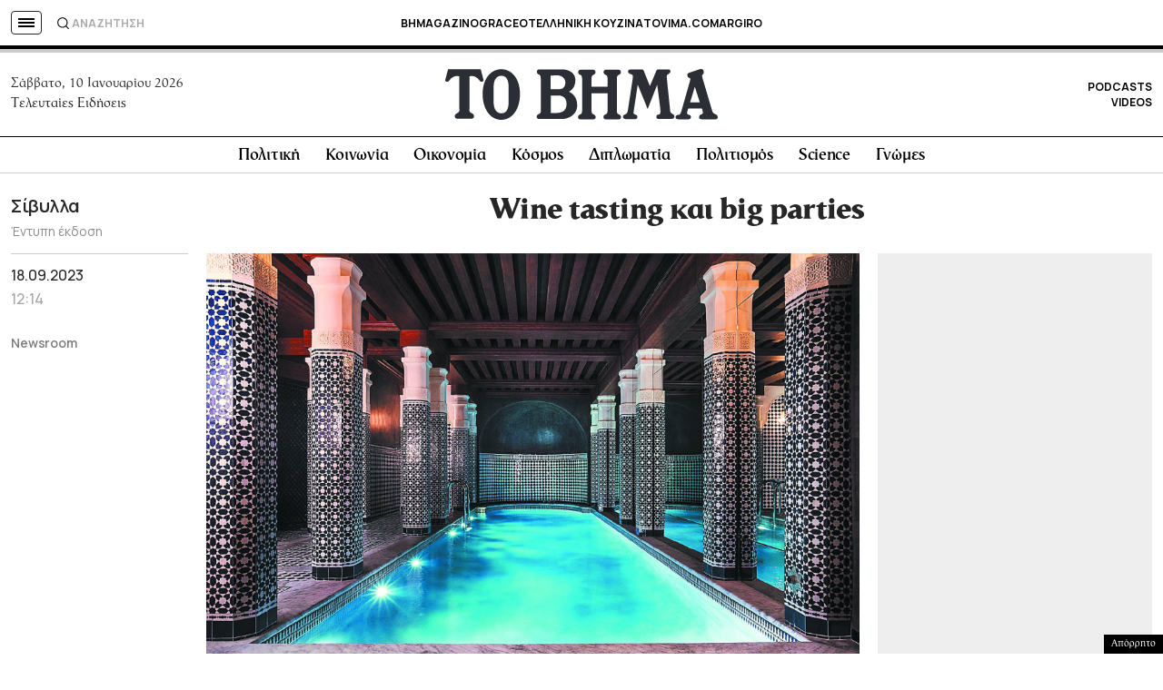

--- FILE ---
content_type: text/html; charset=UTF-8
request_url: https://www.tovima.gr/print/stiles/sivylla/wine-tasting-lfkai-big-parties/
body_size: 70667
content:
<!DOCTYPE html><html lang="el"><head><meta charset="UTF-8"><meta name="viewport" content="width=device-width, initial-scale=1, viewport-fit=cover"><link media="all" href="https://www.tovima.gr/wp-content/cache/autoptimize/css/autoptimize_07a2703864e095071c822a220b086419.css" rel="stylesheet"><title>Wine tasting και big parties - ΤΟ ΒΗΜΑ</title><link rel="shortcut icon" href="https://www.tovima.gr/wp-content/themes/whsk_tovima.gr/common/imgs/iconsv_2/android-chrome-256x256.png"><link rel="apple-touch-icon" sizes="180x180" href="https://www.tovima.gr/wp-content/themes/whsk_tovima.gr/common/imgs/iconsv_2/apple-touch-icon.png"><link rel="icon" type="image/png" sizes="32x32" href="https://www.tovima.gr/wp-content/themes/whsk_tovima.gr/common/imgs/iconsv_2/favicon-32x32.png"><link rel="icon" type="image/png" sizes="16x16" href="https://www.tovima.gr/wp-content/themes/whsk_tovima.gr/common/imgs/iconsv_2/favicon-16x16.png"><link rel="manifest" href="https://www.tovima.gr/wp-content/themes/whsk_tovima.gr/common/imgs/iconsv_2/site.webmanifest"><link rel="mask-icon" href="https://www.tovima.gr/wp-content/themes/whsk_tovima.gr/common/imgs/iconsv_2/safari-pinned-tab.svg" color="#5bbad5"><meta name="msapplication-TileColor" content="#da532c"><meta name="theme-color" content="#ffffff"><meta name="development" content="whiskey.gr"/><meta name='robots' content='index, follow, max-image-preview:large, max-snippet:-1, max-video-preview:-1' /><style>img:is([sizes="auto" i], [sizes^="auto," i]) { contain-intrinsic-size: 3000px 1500px }</style><meta name="description" content="Τα γαλλικά κρασιά παραμένουν τα καλύτερα, με φοβερά ανεβασμένες τιμές αν επιλέξεις τους top οίκους, κερδίζουν όμως σημαντικό έδαφος τα καλιφορνέζικα." /><link rel="canonical" href="https://www.tovima.gr/print/stiles/sivylla/wine-tasting-lfkai-big-parties/" /><meta property="og:locale" content="el_GR" /><meta property="og:type" content="article" /><meta property="og:title" content="Wine tasting και big parties - ΤΟ ΒΗΜΑ" /><meta property="og:description" content="Τα γαλλικά κρασιά παραμένουν τα καλύτερα, με φοβερά ανεβασμένες τιμές αν επιλέξεις τους top οίκους, κερδίζουν όμως σημαντικό έδαφος τα καλιφορνέζικα." /><meta property="og:url" content="https://www.tovima.gr/print/stiles/sivylla/wine-tasting-lfkai-big-parties/" /><meta property="og:site_name" content="ΤΟ ΒΗΜΑ" /><meta property="article:publisher" content="http://www.facebook.com/#%21%2fpages%2fTovimagr%2f184884834877395%2f" /><meta property="article:modified_time" content="2023-09-18T10:03:44+00:00" /><meta property="og:image" content="https://www.tovima.gr/wp-content/uploads/2023/09/18/Photo-maisonsParticuliere-sMAISON-PROUST.jpg" /><meta property="og:image:width" content="2000" /><meta property="og:image:height" content="1356" /><meta property="og:image:type" content="image/jpeg" /><meta name="twitter:card" content="summary_large_image" /><meta name="twitter:site" content="@tovimagr" /> <style id='classic-theme-styles-inline-css' type='text/css'>/*! This file is auto-generated */
.wp-block-button__link{color:#fff;background-color:#32373c;border-radius:9999px;box-shadow:none;text-decoration:none;padding:calc(.667em + 2px) calc(1.333em + 2px);font-size:1.125em}.wp-block-file__button{background:#32373c;color:#fff;text-decoration:none}</style> <script type="text/javascript" id="ruigehond006_javascript-js-extra">var ruigehond006_c = {"bar_attach":".is-desktop .single-header-wrap, .is-mobile .anchor-scroll, .is-mobile .single-header-wrap","bar_color":"#000000","bar_height":"4px","aria_label":"reading bar","post_types":["post","printed_post"],"post_identifier":".post-4157241.printed_post.type-printed_post.status-publish.has-post-thumbnail.hentry.category-sivylla.category-stiles.tag-15381.tag-oursoula-fon-nter-laien.tag-10378","post_id":"4157241"};</script> <script type="text/javascript" src="https://www.tovima.gr/wp-content/themes/whsk_tovima.gr/common/js/jquery.3.6.3.min.js?ver=6.8.1" id="jquery.3.6.3-js"></script> <script type="text/javascript" src="https://www.tovima.gr/wp-content/themes/whsk_tovima.gr/common/slick/slick.min.js?ver=1.0" id="slickjs-js"></script> <link rel="alternate" title="oEmbed (JSON)" type="application/json+oembed" href="https://www.tovima.gr/wp-json/oembed/1.0/embed?url=https%3A%2F%2Fwww.tovima.gr%2Fprint%2Fstiles%2Fsivylla%2Fwine-tasting-lfkai-big-parties%2F" /><link rel="alternate" title="oEmbed (XML)" type="text/xml+oembed" href="https://www.tovima.gr/wp-json/oembed/1.0/embed?url=https%3A%2F%2Fwww.tovima.gr%2Fprint%2Fstiles%2Fsivylla%2Fwine-tasting-lfkai-big-parties%2F&#038;format=xml" /> <script type="text/javascript">//
  function external_links_in_new_windows_loop() {
    if (!document.links) {
      document.links = document.getElementsByTagName('a');
    }
    var change_link = false;
    var force = '';
    var ignore = 'https://www.youtube.com/embed/';

    for (var t=0; t<document.links.length; t++) {
      var all_links = document.links[t];
      change_link = false;
      
      if(document.links[t].hasAttribute('onClick') == false) {
        // forced if the address starts with http (or also https), but does not link to the current domain
        if(all_links.href.search(/^http/) != -1 && all_links.href.search('www.tovima.gr') == -1 && all_links.href.search(/^#/) == -1) {
          // console.log('Changed ' + all_links.href);
          change_link = true;
        }
          
        if(force != '' && all_links.href.search(force) != -1) {
          // forced
          // console.log('force ' + all_links.href);
          change_link = true;
        }
        
        if(ignore != '' && all_links.href.search(ignore) != -1) {
          // console.log('ignore ' + all_links.href);
          // ignored
          change_link = false;
        }

        if(change_link == true) {
          // console.log('Changed ' + all_links.href);
          document.links[t].setAttribute('onClick', 'javascript:window.open(\'' + all_links.href.replace(/'/g, '') + '\', \'_blank\', \'noopener\'); return false;');
          document.links[t].removeAttribute('target');
        }
      }
    }
  }
  
  // Load
  function external_links_in_new_windows_load(func)
  {  
    var oldonload = window.onload;
    if (typeof window.onload != 'function'){
      window.onload = func;
    } else {
      window.onload = function(){
        oldonload();
        func();
      }
    }
  }

  external_links_in_new_windows_load(external_links_in_new_windows_loop);
  //</script> <link rel="preload" as="image" href="https://www.tovima.gr/wp-content/uploads/2023/09/18/Photo-maisonsParticuliere-sMAISON-PROUST.jpg" imagesrcset="https://www.tovima.gr/wp-content/uploads/2023/09/18/Photo-maisonsParticuliere-sMAISON-PROUST.jpg 2000w, https://www.tovima.gr/wp-content/uploads/2023/09/18/Photo-maisonsParticuliere-sMAISON-PROUST-190x130.jpg 190w, https://www.tovima.gr/wp-content/uploads/2023/09/18/Photo-maisonsParticuliere-sMAISON-PROUST-450x305.jpg 450w, https://www.tovima.gr/wp-content/uploads/2023/09/18/Photo-maisonsParticuliere-sMAISON-PROUST-768x521.jpg 768w, https://www.tovima.gr/wp-content/uploads/2023/09/18/Photo-maisonsParticuliere-sMAISON-PROUST-1024x694.jpg 1024w" imagesizes="(max-width: 2000px) 100vw, 2000px" /><style>#ruigehond006_wrap{z-index:10001;position:fixed;display:block;left:0;width:100%;margin:0;overflow:visible}#ruigehond006_inner{position:absolute;height:0;width:inherit;background-color:rgba(255,255,255,.2);-webkit-transition:height .4s;transition:height .4s}html[dir=rtl] #ruigehond006_wrap{text-align:right}#ruigehond006_bar{width:0;height:100%;background-color:transparent}</style><link rel="amphtml" href="https://www.tovima.gr/print/stiles/sivylla/wine-tasting-lfkai-big-parties/amp/"> <script async src="https://www.googletagmanager.com/gtag/js?id=AW-17031169797"></script> <script>window.dataLayer = window.dataLayer || [];
  function gtag(){ dataLayer.push(arguments); }
  gtag('js', new Date());
  gtag('config', 'AW-17031169797');</script> <script async src="https://fundingchoicesmessages.google.com/i/pub-3451081775397713?ers=1"></script><script>(function() {function signalGooglefcPresent() {if (!window.frames['googlefcPresent']) {if (document.body) {const iframe = document.createElement('iframe'); iframe.style = 'width: 0; height: 0; border: none; z-index: -1000; left: -1000px; top: -1000px;'; iframe.style.display = 'none'; iframe.name = 'googlefcPresent'; document.body.appendChild(iframe);} else {setTimeout(signalGooglefcPresent, 0);}}}signalGooglefcPresent();})();</script> <script>(function(){'use strict';function aa(a){var b=0;return function(){return b<a.length?{done:!1,value:a[b++]}:{done:!0}}}var ba=typeof Object.defineProperties=="function"?Object.defineProperty:function(a,b,c){if(a==Array.prototype||a==Object.prototype)return a;a[b]=c.value;return a};
function ca(a){a=["object"==typeof globalThis&&globalThis,a,"object"==typeof window&&window,"object"==typeof self&&self,"object"==typeof global&&global];for(var b=0;b<a.length;++b){var c=a[b];if(c&&c.Math==Math)return c}throw Error("Cannot find global object");}var da=ca(this);function l(a,b){if(b)a:{var c=da;a=a.split(".");for(var d=0;d<a.length-1;d++){var e=a[d];if(!(e in c))break a;c=c[e]}a=a[a.length-1];d=c[a];b=b(d);b!=d&&b!=null&&ba(c,a,{configurable:!0,writable:!0,value:b})}}
function ea(a){return a.raw=a}function n(a){var b=typeof Symbol!="undefined"&&Symbol.iterator&&a[Symbol.iterator];if(b)return b.call(a);if(typeof a.length=="number")return{next:aa(a)};throw Error(String(a)+" is not an iterable or ArrayLike");}function fa(a){for(var b,c=[];!(b=a.next()).done;)c.push(b.value);return c}var ha=typeof Object.create=="function"?Object.create:function(a){function b(){}b.prototype=a;return new b},p;
if(typeof Object.setPrototypeOf=="function")p=Object.setPrototypeOf;else{var q;a:{var ja={a:!0},ka={};try{ka.__proto__=ja;q=ka.a;break a}catch(a){}q=!1}p=q?function(a,b){a.__proto__=b;if(a.__proto__!==b)throw new TypeError(a+" is not extensible");return a}:null}var la=p;
function t(a,b){a.prototype=ha(b.prototype);a.prototype.constructor=a;if(la)la(a,b);else for(var c in b)if(c!="prototype")if(Object.defineProperties){var d=Object.getOwnPropertyDescriptor(b,c);d&&Object.defineProperty(a,c,d)}else a[c]=b[c];a.A=b.prototype}function ma(){for(var a=Number(this),b=[],c=a;c<arguments.length;c++)b[c-a]=arguments[c];return b}l("Object.is",function(a){return a?a:function(b,c){return b===c?b!==0||1/b===1/c:b!==b&&c!==c}});
l("Array.prototype.includes",function(a){return a?a:function(b,c){var d=this;d instanceof String&&(d=String(d));var e=d.length;c=c||0;for(c<0&&(c=Math.max(c+e,0));c<e;c++){var f=d[c];if(f===b||Object.is(f,b))return!0}return!1}});
l("String.prototype.includes",function(a){return a?a:function(b,c){if(this==null)throw new TypeError("The 'this' value for String.prototype.includes must not be null or undefined");if(b instanceof RegExp)throw new TypeError("First argument to String.prototype.includes must not be a regular expression");return this.indexOf(b,c||0)!==-1}});l("Number.MAX_SAFE_INTEGER",function(){return 9007199254740991});
l("Number.isFinite",function(a){return a?a:function(b){return typeof b!=="number"?!1:!isNaN(b)&&b!==Infinity&&b!==-Infinity}});l("Number.isInteger",function(a){return a?a:function(b){return Number.isFinite(b)?b===Math.floor(b):!1}});l("Number.isSafeInteger",function(a){return a?a:function(b){return Number.isInteger(b)&&Math.abs(b)<=Number.MAX_SAFE_INTEGER}});
l("Math.trunc",function(a){return a?a:function(b){b=Number(b);if(isNaN(b)||b===Infinity||b===-Infinity||b===0)return b;var c=Math.floor(Math.abs(b));return b<0?-c:c}});/*

 Copyright The Closure Library Authors.
 SPDX-License-Identifier: Apache-2.0
*/
var u=this||self;function v(a,b){a:{var c=["CLOSURE_FLAGS"];for(var d=u,e=0;e<c.length;e++)if(d=d[c[e]],d==null){c=null;break a}c=d}a=c&&c[a];return a!=null?a:b}function w(a){return a};function na(a){u.setTimeout(function(){throw a;},0)};var oa=v(610401301,!1),pa=v(188588736,!0),qa=v(645172343,v(1,!0));var x,ra=u.navigator;x=ra?ra.userAgentData||null:null;function z(a){return oa?x?x.brands.some(function(b){return(b=b.brand)&&b.indexOf(a)!=-1}):!1:!1}function A(a){var b;a:{if(b=u.navigator)if(b=b.userAgent)break a;b=""}return b.indexOf(a)!=-1};function B(){return oa?!!x&&x.brands.length>0:!1}function C(){return B()?z("Chromium"):(A("Chrome")||A("CriOS"))&&!(B()?0:A("Edge"))||A("Silk")};var sa=B()?!1:A("Trident")||A("MSIE");!A("Android")||C();C();A("Safari")&&(C()||(B()?0:A("Coast"))||(B()?0:A("Opera"))||(B()?0:A("Edge"))||(B()?z("Microsoft Edge"):A("Edg/"))||B()&&z("Opera"));var ta={},D=null;var ua=typeof Uint8Array!=="undefined",va=!sa&&typeof btoa==="function";var wa;function E(){return typeof BigInt==="function"};var F=typeof Symbol==="function"&&typeof Symbol()==="symbol";function xa(a){return typeof Symbol==="function"&&typeof Symbol()==="symbol"?Symbol():a}var G=xa(),ya=xa("2ex");var za=F?function(a,b){a[G]|=b}:function(a,b){a.g!==void 0?a.g|=b:Object.defineProperties(a,{g:{value:b,configurable:!0,writable:!0,enumerable:!1}})},H=F?function(a){return a[G]|0}:function(a){return a.g|0},I=F?function(a){return a[G]}:function(a){return a.g},J=F?function(a,b){a[G]=b}:function(a,b){a.g!==void 0?a.g=b:Object.defineProperties(a,{g:{value:b,configurable:!0,writable:!0,enumerable:!1}})};function Aa(a,b){J(b,(a|0)&-14591)}function Ba(a,b){J(b,(a|34)&-14557)};var K={},Ca={};function Da(a){return!(!a||typeof a!=="object"||a.g!==Ca)}function Ea(a){return a!==null&&typeof a==="object"&&!Array.isArray(a)&&a.constructor===Object}function L(a,b,c){if(!Array.isArray(a)||a.length)return!1;var d=H(a);if(d&1)return!0;if(!(b&&(Array.isArray(b)?b.includes(c):b.has(c))))return!1;J(a,d|1);return!0};var M=0,N=0;function Fa(a){var b=a>>>0;M=b;N=(a-b)/4294967296>>>0}function Ga(a){if(a<0){Fa(-a);var b=n(Ha(M,N));a=b.next().value;b=b.next().value;M=a>>>0;N=b>>>0}else Fa(a)}function Ia(a,b){b>>>=0;a>>>=0;if(b<=2097151)var c=""+(4294967296*b+a);else E()?c=""+(BigInt(b)<<BigInt(32)|BigInt(a)):(c=(a>>>24|b<<8)&16777215,b=b>>16&65535,a=(a&16777215)+c*6777216+b*6710656,c+=b*8147497,b*=2,a>=1E7&&(c+=a/1E7>>>0,a%=1E7),c>=1E7&&(b+=c/1E7>>>0,c%=1E7),c=b+Ja(c)+Ja(a));return c}
function Ja(a){a=String(a);return"0000000".slice(a.length)+a}function Ha(a,b){b=~b;a?a=~a+1:b+=1;return[a,b]};var Ka=/^-?([1-9][0-9]*|0)(\.[0-9]+)?$/;var O;function La(a,b){O=b;a=new a(b);O=void 0;return a}
function P(a,b,c){a==null&&(a=O);O=void 0;if(a==null){var d=96;c?(a=[c],d|=512):a=[];b&&(d=d&-16760833|(b&1023)<<14)}else{if(!Array.isArray(a))throw Error("narr");d=H(a);if(d&2048)throw Error("farr");if(d&64)return a;d|=64;if(c&&(d|=512,c!==a[0]))throw Error("mid");a:{c=a;var e=c.length;if(e){var f=e-1;if(Ea(c[f])){d|=256;b=f-(+!!(d&512)-1);if(b>=1024)throw Error("pvtlmt");d=d&-16760833|(b&1023)<<14;break a}}if(b){b=Math.max(b,e-(+!!(d&512)-1));if(b>1024)throw Error("spvt");d=d&-16760833|(b&1023)<<
14}}}J(a,d);return a};function Ma(a){switch(typeof a){case "number":return isFinite(a)?a:String(a);case "boolean":return a?1:0;case "object":if(a)if(Array.isArray(a)){if(L(a,void 0,0))return}else if(ua&&a!=null&&a instanceof Uint8Array){if(va){for(var b="",c=0,d=a.length-10240;c<d;)b+=String.fromCharCode.apply(null,a.subarray(c,c+=10240));b+=String.fromCharCode.apply(null,c?a.subarray(c):a);a=btoa(b)}else{b===void 0&&(b=0);if(!D){D={};c="ABCDEFGHIJKLMNOPQRSTUVWXYZabcdefghijklmnopqrstuvwxyz0123456789".split("");d=["+/=",
"+/","-_=","-_.","-_"];for(var e=0;e<5;e++){var f=c.concat(d[e].split(""));ta[e]=f;for(var g=0;g<f.length;g++){var h=f[g];D[h]===void 0&&(D[h]=g)}}}b=ta[b];c=Array(Math.floor(a.length/3));d=b[64]||"";for(e=f=0;f<a.length-2;f+=3){var k=a[f],m=a[f+1];h=a[f+2];g=b[k>>2];k=b[(k&3)<<4|m>>4];m=b[(m&15)<<2|h>>6];h=b[h&63];c[e++]=g+k+m+h}g=0;h=d;switch(a.length-f){case 2:g=a[f+1],h=b[(g&15)<<2]||d;case 1:a=a[f],c[e]=b[a>>2]+b[(a&3)<<4|g>>4]+h+d}a=c.join("")}return a}}return a};function Na(a,b,c){a=Array.prototype.slice.call(a);var d=a.length,e=b&256?a[d-1]:void 0;d+=e?-1:0;for(b=b&512?1:0;b<d;b++)a[b]=c(a[b]);if(e){b=a[b]={};for(var f in e)Object.prototype.hasOwnProperty.call(e,f)&&(b[f]=c(e[f]))}return a}function Oa(a,b,c,d,e){if(a!=null){if(Array.isArray(a))a=L(a,void 0,0)?void 0:e&&H(a)&2?a:Pa(a,b,c,d!==void 0,e);else if(Ea(a)){var f={},g;for(g in a)Object.prototype.hasOwnProperty.call(a,g)&&(f[g]=Oa(a[g],b,c,d,e));a=f}else a=b(a,d);return a}}
function Pa(a,b,c,d,e){var f=d||c?H(a):0;d=d?!!(f&32):void 0;a=Array.prototype.slice.call(a);for(var g=0;g<a.length;g++)a[g]=Oa(a[g],b,c,d,e);c&&c(f,a);return a}function Qa(a){return a.s===K?a.toJSON():Ma(a)};function Ra(a,b,c){c=c===void 0?Ba:c;if(a!=null){if(ua&&a instanceof Uint8Array)return b?a:new Uint8Array(a);if(Array.isArray(a)){var d=H(a);if(d&2)return a;b&&(b=d===0||!!(d&32)&&!(d&64||!(d&16)));return b?(J(a,(d|34)&-12293),a):Pa(a,Ra,d&4?Ba:c,!0,!0)}a.s===K&&(c=a.h,d=I(c),a=d&2?a:La(a.constructor,Sa(c,d,!0)));return a}}function Sa(a,b,c){var d=c||b&2?Ba:Aa,e=!!(b&32);a=Na(a,b,function(f){return Ra(f,e,d)});za(a,32|(c?2:0));return a};function Ta(a,b){a=a.h;return Ua(a,I(a),b)}function Va(a,b,c,d){b=d+(+!!(b&512)-1);if(!(b<0||b>=a.length||b>=c))return a[b]}
function Ua(a,b,c,d){if(c===-1)return null;var e=b>>14&1023||536870912;if(c>=e){if(b&256)return a[a.length-1][c]}else{var f=a.length;if(d&&b&256&&(d=a[f-1][c],d!=null)){if(Va(a,b,e,c)&&ya!=null){var g;a=(g=wa)!=null?g:wa={};g=a[ya]||0;g>=4||(a[ya]=g+1,g=Error(),g.__closure__error__context__984382||(g.__closure__error__context__984382={}),g.__closure__error__context__984382.severity="incident",na(g))}return d}return Va(a,b,e,c)}}
function Wa(a,b,c,d,e){var f=b>>14&1023||536870912;if(c>=f||e&&!qa){var g=b;if(b&256)e=a[a.length-1];else{if(d==null)return;e=a[f+(+!!(b&512)-1)]={};g|=256}e[c]=d;c<f&&(a[c+(+!!(b&512)-1)]=void 0);g!==b&&J(a,g)}else a[c+(+!!(b&512)-1)]=d,b&256&&(a=a[a.length-1],c in a&&delete a[c])}
function Xa(a,b){var c=Ya;var d=d===void 0?!1:d;var e=a.h;var f=I(e),g=Ua(e,f,b,d);if(g!=null&&typeof g==="object"&&g.s===K)c=g;else if(Array.isArray(g)){var h=H(g),k=h;k===0&&(k|=f&32);k|=f&2;k!==h&&J(g,k);c=new c(g)}else c=void 0;c!==g&&c!=null&&Wa(e,f,b,c,d);e=c;if(e==null)return e;a=a.h;f=I(a);f&2||(g=e,c=g.h,h=I(c),g=h&2?La(g.constructor,Sa(c,h,!1)):g,g!==e&&(e=g,Wa(a,f,b,e,d)));return e}function Za(a,b){a=Ta(a,b);return a==null||typeof a==="string"?a:void 0}
function $a(a,b){var c=c===void 0?0:c;a=Ta(a,b);if(a!=null)if(b=typeof a,b==="number"?Number.isFinite(a):b!=="string"?0:Ka.test(a))if(typeof a==="number"){if(a=Math.trunc(a),!Number.isSafeInteger(a)){Ga(a);b=M;var d=N;if(a=d&2147483648)b=~b+1>>>0,d=~d>>>0,b==0&&(d=d+1>>>0);b=d*4294967296+(b>>>0);a=a?-b:b}}else if(b=Math.trunc(Number(a)),Number.isSafeInteger(b))a=String(b);else{if(b=a.indexOf("."),b!==-1&&(a=a.substring(0,b)),!(a[0]==="-"?a.length<20||a.length===20&&Number(a.substring(0,7))>-922337:
a.length<19||a.length===19&&Number(a.substring(0,6))<922337)){if(a.length<16)Ga(Number(a));else if(E())a=BigInt(a),M=Number(a&BigInt(4294967295))>>>0,N=Number(a>>BigInt(32)&BigInt(4294967295));else{b=+(a[0]==="-");N=M=0;d=a.length;for(var e=b,f=(d-b)%6+b;f<=d;e=f,f+=6)e=Number(a.slice(e,f)),N*=1E6,M=M*1E6+e,M>=4294967296&&(N+=Math.trunc(M/4294967296),N>>>=0,M>>>=0);b&&(b=n(Ha(M,N)),a=b.next().value,b=b.next().value,M=a,N=b)}a=M;b=N;b&2147483648?E()?a=""+(BigInt(b|0)<<BigInt(32)|BigInt(a>>>0)):(b=
n(Ha(a,b)),a=b.next().value,b=b.next().value,a="-"+Ia(a,b)):a=Ia(a,b)}}else a=void 0;return a!=null?a:c}function R(a,b){var c=c===void 0?"":c;a=Za(a,b);return a!=null?a:c};var S;function T(a,b,c){this.h=P(a,b,c)}T.prototype.toJSON=function(){return ab(this)};T.prototype.s=K;T.prototype.toString=function(){try{return S=!0,ab(this).toString()}finally{S=!1}};
function ab(a){var b=S?a.h:Pa(a.h,Qa,void 0,void 0,!1);var c=!S;var d=pa?void 0:a.constructor.v;var e=I(c?a.h:b);if(a=b.length){var f=b[a-1],g=Ea(f);g?a--:f=void 0;e=+!!(e&512)-1;var h=b;if(g){b:{var k=f;var m={};g=!1;if(k)for(var r in k)if(Object.prototype.hasOwnProperty.call(k,r))if(isNaN(+r))m[r]=k[r];else{var y=k[r];Array.isArray(y)&&(L(y,d,+r)||Da(y)&&y.size===0)&&(y=null);y==null&&(g=!0);y!=null&&(m[r]=y)}if(g){for(var Q in m)break b;m=null}else m=k}k=m==null?f!=null:m!==f}for(var ia;a>0;a--){Q=
a-1;r=h[Q];Q-=e;if(!(r==null||L(r,d,Q)||Da(r)&&r.size===0))break;ia=!0}if(h!==b||k||ia){if(!c)h=Array.prototype.slice.call(h,0,a);else if(ia||k||m)h.length=a;m&&h.push(m)}b=h}return b};function bb(a){return function(b){if(b==null||b=="")b=new a;else{b=JSON.parse(b);if(!Array.isArray(b))throw Error("dnarr");za(b,32);b=La(a,b)}return b}};function cb(a){this.h=P(a)}t(cb,T);var db=bb(cb);var U;function V(a){this.g=a}V.prototype.toString=function(){return this.g+""};var eb={};function fb(a){if(U===void 0){var b=null;var c=u.trustedTypes;if(c&&c.createPolicy){try{b=c.createPolicy("goog#html",{createHTML:w,createScript:w,createScriptURL:w})}catch(d){u.console&&u.console.error(d.message)}U=b}else U=b}a=(b=U)?b.createScriptURL(a):a;return new V(a,eb)};/*

 SPDX-License-Identifier: Apache-2.0
*/
function gb(a){var b=ma.apply(1,arguments);if(b.length===0)return fb(a[0]);for(var c=a[0],d=0;d<b.length;d++)c+=encodeURIComponent(b[d])+a[d+1];return fb(c)};function hb(a,b){a.src=b instanceof V&&b.constructor===V?b.g:"type_error:TrustedResourceUrl";var c,d;(c=(b=(d=(c=(a.ownerDocument&&a.ownerDocument.defaultView||window).document).querySelector)==null?void 0:d.call(c,"script[nonce]"))?b.nonce||b.getAttribute("nonce")||"":"")&&a.setAttribute("nonce",c)};function ib(){return Math.floor(Math.random()*2147483648).toString(36)+Math.abs(Math.floor(Math.random()*2147483648)^Date.now()).toString(36)};function jb(a,b){b=String(b);a.contentType==="application/xhtml+xml"&&(b=b.toLowerCase());return a.createElement(b)}function kb(a){this.g=a||u.document||document};function lb(a){a=a===void 0?document:a;return a.createElement("script")};function mb(a,b,c,d,e,f){try{var g=a.g,h=lb(g);h.async=!0;hb(h,b);g.head.appendChild(h);h.addEventListener("load",function(){e();d&&g.head.removeChild(h)});h.addEventListener("error",function(){c>0?mb(a,b,c-1,d,e,f):(d&&g.head.removeChild(h),f())})}catch(k){f()}};var nb=u.atob("aHR0cHM6Ly93d3cuZ3N0YXRpYy5jb20vaW1hZ2VzL2ljb25zL21hdGVyaWFsL3N5c3RlbS8xeC93YXJuaW5nX2FtYmVyXzI0ZHAucG5n"),ob=u.atob("WW91IGFyZSBzZWVpbmcgdGhpcyBtZXNzYWdlIGJlY2F1c2UgYWQgb3Igc2NyaXB0IGJsb2NraW5nIHNvZnR3YXJlIGlzIGludGVyZmVyaW5nIHdpdGggdGhpcyBwYWdlLg=="),pb=u.atob("RGlzYWJsZSBhbnkgYWQgb3Igc2NyaXB0IGJsb2NraW5nIHNvZnR3YXJlLCB0aGVuIHJlbG9hZCB0aGlzIHBhZ2Uu");function qb(a,b,c){this.i=a;this.u=b;this.o=c;this.g=null;this.j=[];this.m=!1;this.l=new kb(this.i)}
function rb(a){if(a.i.body&&!a.m){var b=function(){sb(a);u.setTimeout(function(){tb(a,3)},50)};mb(a.l,a.u,2,!0,function(){u[a.o]||b()},b);a.m=!0}}
function sb(a){for(var b=W(1,5),c=0;c<b;c++){var d=X(a);a.i.body.appendChild(d);a.j.push(d)}b=X(a);b.style.bottom="0";b.style.left="0";b.style.position="fixed";b.style.width=W(100,110).toString()+"%";b.style.zIndex=W(2147483544,2147483644).toString();b.style.backgroundColor=ub(249,259,242,252,219,229);b.style.boxShadow="0 0 12px #888";b.style.color=ub(0,10,0,10,0,10);b.style.display="flex";b.style.justifyContent="center";b.style.fontFamily="Roboto, Arial";c=X(a);c.style.width=W(80,85).toString()+
"%";c.style.maxWidth=W(750,775).toString()+"px";c.style.margin="24px";c.style.display="flex";c.style.alignItems="flex-start";c.style.justifyContent="center";d=jb(a.l.g,"IMG");d.className=ib();d.src=nb;d.alt="Warning icon";d.style.height="24px";d.style.width="24px";d.style.paddingRight="16px";var e=X(a),f=X(a);f.style.fontWeight="bold";f.textContent=ob;var g=X(a);g.textContent=pb;Y(a,e,f);Y(a,e,g);Y(a,c,d);Y(a,c,e);Y(a,b,c);a.g=b;a.i.body.appendChild(a.g);b=W(1,5);for(c=0;c<b;c++)d=X(a),a.i.body.appendChild(d),
a.j.push(d)}function Y(a,b,c){for(var d=W(1,5),e=0;e<d;e++){var f=X(a);b.appendChild(f)}b.appendChild(c);c=W(1,5);for(d=0;d<c;d++)e=X(a),b.appendChild(e)}function W(a,b){return Math.floor(a+Math.random()*(b-a))}function ub(a,b,c,d,e,f){return"rgb("+W(Math.max(a,0),Math.min(b,255)).toString()+","+W(Math.max(c,0),Math.min(d,255)).toString()+","+W(Math.max(e,0),Math.min(f,255)).toString()+")"}function X(a){a=jb(a.l.g,"DIV");a.className=ib();return a}
function tb(a,b){b<=0||a.g!=null&&a.g.offsetHeight!==0&&a.g.offsetWidth!==0||(vb(a),sb(a),u.setTimeout(function(){tb(a,b-1)},50))}function vb(a){for(var b=n(a.j),c=b.next();!c.done;c=b.next())(c=c.value)&&c.parentNode&&c.parentNode.removeChild(c);a.j=[];(b=a.g)&&b.parentNode&&b.parentNode.removeChild(b);a.g=null};function wb(a,b,c,d,e){function f(k){document.body?g(document.body):k>0?u.setTimeout(function(){f(k-1)},e):b()}function g(k){k.appendChild(h);u.setTimeout(function(){h?(h.offsetHeight!==0&&h.offsetWidth!==0?b():a(),h.parentNode&&h.parentNode.removeChild(h)):a()},d)}var h=xb(c);f(3)}function xb(a){var b=document.createElement("div");b.className=a;b.style.width="1px";b.style.height="1px";b.style.position="absolute";b.style.left="-10000px";b.style.top="-10000px";b.style.zIndex="-10000";return b};function Ya(a){this.h=P(a)}t(Ya,T);function yb(a){this.h=P(a)}t(yb,T);var zb=bb(yb);function Ab(a){if(!a)return null;a=Za(a,4);var b;a===null||a===void 0?b=null:b=fb(a);return b};var Bb=ea([""]),Cb=ea([""]);function Db(a,b){this.m=a;this.o=new kb(a.document);this.g=b;this.j=R(this.g,1);this.u=Ab(Xa(this.g,2))||gb(Bb);this.i=!1;b=Ab(Xa(this.g,13))||gb(Cb);this.l=new qb(a.document,b,R(this.g,12))}Db.prototype.start=function(){Eb(this)};
function Eb(a){Fb(a);mb(a.o,a.u,3,!1,function(){a:{var b=a.j;var c=u.btoa(b);if(c=u[c]){try{var d=db(u.atob(c))}catch(e){b=!1;break a}b=b===Za(d,1)}else b=!1}b?Z(a,R(a.g,14)):(Z(a,R(a.g,8)),rb(a.l))},function(){wb(function(){Z(a,R(a.g,7));rb(a.l)},function(){return Z(a,R(a.g,6))},R(a.g,9),$a(a.g,10),$a(a.g,11))})}function Z(a,b){a.i||(a.i=!0,a=new a.m.XMLHttpRequest,a.open("GET",b,!0),a.send())}function Fb(a){var b=u.btoa(a.j);a.m[b]&&Z(a,R(a.g,5))};(function(a,b){u[a]=function(){var c=ma.apply(0,arguments);u[a]=function(){};b.call.apply(b,[null].concat(c instanceof Array?c:fa(n(c))))}})("__h82AlnkH6D91__",function(a){typeof window.atob==="function"&&(new Db(window,zb(window.atob(a)))).start()});}).call(this);

window.__h82AlnkH6D91__("[base64]/[base64]/[base64]/[base64]");</script> <script>!function (n) { "use strict"; function d(n, t) { var r = (65535 & n) + (65535 & t); return (n >> 16) + (t >> 16) + (r >> 16) << 16 | 65535 & r } function f(n, t, r, e, o, u) { return d((u = d(d(t, n), d(e, u))) << o | u >>> 32 - o, r) } function l(n, t, r, e, o, u, c) { return f(t & r | ~t & e, n, t, o, u, c) } function g(n, t, r, e, o, u, c) { return f(t & e | r & ~e, n, t, o, u, c) } function v(n, t, r, e, o, u, c) { return f(t ^ r ^ e, n, t, o, u, c) } function m(n, t, r, e, o, u, c) { return f(r ^ (t | ~e), n, t, o, u, c) } function c(n, t) { var r, e, o, u; n[t >> 5] |= 128 << t % 32, n[14 + (t + 64 >>> 9 << 4)] = t; for (var c = 1732584193, f = -271733879, i = -1732584194, a = 271733878, h = 0; h < n.length; h += 16)c = l(r = c, e = f, o = i, u = a, n[h], 7, -680876936), a = l(a, c, f, i, n[h + 1], 12, -389564586), i = l(i, a, c, f, n[h + 2], 17, 606105819), f = l(f, i, a, c, n[h + 3], 22, -1044525330), c = l(c, f, i, a, n[h + 4], 7, -176418897), a = l(a, c, f, i, n[h + 5], 12, 1200080426), i = l(i, a, c, f, n[h + 6], 17, -1473231341), f = l(f, i, a, c, n[h + 7], 22, -45705983), c = l(c, f, i, a, n[h + 8], 7, 1770035416), a = l(a, c, f, i, n[h + 9], 12, -1958414417), i = l(i, a, c, f, n[h + 10], 17, -42063), f = l(f, i, a, c, n[h + 11], 22, -1990404162), c = l(c, f, i, a, n[h + 12], 7, 1804603682), a = l(a, c, f, i, n[h + 13], 12, -40341101), i = l(i, a, c, f, n[h + 14], 17, -1502002290), c = g(c, f = l(f, i, a, c, n[h + 15], 22, 1236535329), i, a, n[h + 1], 5, -165796510), a = g(a, c, f, i, n[h + 6], 9, -1069501632), i = g(i, a, c, f, n[h + 11], 14, 643717713), f = g(f, i, a, c, n[h], 20, -373897302), c = g(c, f, i, a, n[h + 5], 5, -701558691), a = g(a, c, f, i, n[h + 10], 9, 38016083), i = g(i, a, c, f, n[h + 15], 14, -660478335), f = g(f, i, a, c, n[h + 4], 20, -405537848), c = g(c, f, i, a, n[h + 9], 5, 568446438), a = g(a, c, f, i, n[h + 14], 9, -1019803690), i = g(i, a, c, f, n[h + 3], 14, -187363961), f = g(f, i, a, c, n[h + 8], 20, 1163531501), c = g(c, f, i, a, n[h + 13], 5, -1444681467), a = g(a, c, f, i, n[h + 2], 9, -51403784), i = g(i, a, c, f, n[h + 7], 14, 1735328473), c = v(c, f = g(f, i, a, c, n[h + 12], 20, -1926607734), i, a, n[h + 5], 4, -378558), a = v(a, c, f, i, n[h + 8], 11, -2022574463), i = v(i, a, c, f, n[h + 11], 16, 1839030562), f = v(f, i, a, c, n[h + 14], 23, -35309556), c = v(c, f, i, a, n[h + 1], 4, -1530992060), a = v(a, c, f, i, n[h + 4], 11, 1272893353), i = v(i, a, c, f, n[h + 7], 16, -155497632), f = v(f, i, a, c, n[h + 10], 23, -1094730640), c = v(c, f, i, a, n[h + 13], 4, 681279174), a = v(a, c, f, i, n[h], 11, -358537222), i = v(i, a, c, f, n[h + 3], 16, -722521979), f = v(f, i, a, c, n[h + 6], 23, 76029189), c = v(c, f, i, a, n[h + 9], 4, -640364487), a = v(a, c, f, i, n[h + 12], 11, -421815835), i = v(i, a, c, f, n[h + 15], 16, 530742520), c = m(c, f = v(f, i, a, c, n[h + 2], 23, -995338651), i, a, n[h], 6, -198630844), a = m(a, c, f, i, n[h + 7], 10, 1126891415), i = m(i, a, c, f, n[h + 14], 15, -1416354905), f = m(f, i, a, c, n[h + 5], 21, -57434055), c = m(c, f, i, a, n[h + 12], 6, 1700485571), a = m(a, c, f, i, n[h + 3], 10, -1894986606), i = m(i, a, c, f, n[h + 10], 15, -1051523), f = m(f, i, a, c, n[h + 1], 21, -2054922799), c = m(c, f, i, a, n[h + 8], 6, 1873313359), a = m(a, c, f, i, n[h + 15], 10, -30611744), i = m(i, a, c, f, n[h + 6], 15, -1560198380), f = m(f, i, a, c, n[h + 13], 21, 1309151649), c = m(c, f, i, a, n[h + 4], 6, -145523070), a = m(a, c, f, i, n[h + 11], 10, -1120210379), i = m(i, a, c, f, n[h + 2], 15, 718787259), f = m(f, i, a, c, n[h + 9], 21, -343485551), c = d(c, r), f = d(f, e), i = d(i, o), a = d(a, u); return [c, f, i, a] } function i(n) { for (var t = "", r = 32 * n.length, e = 0; e < r; e += 8)t += String.fromCharCode(n[e >> 5] >>> e % 32 & 255); return t } function a(n) { var t = []; for (t[(n.length >> 2) - 1] = void 0, e = 0; e < t.length; e += 1)t[e] = 0; for (var r = 8 * n.length, e = 0; e < r; e += 8)t[e >> 5] |= (255 & n.charCodeAt(e / 8)) << e % 32; return t } function e(n) { for (var t, r = "0123456789abcdef", e = "", o = 0; o < n.length; o += 1)t = n.charCodeAt(o), e += r.charAt(t >>> 4 & 15) + r.charAt(15 & t); return e } function r(n) { return unescape(encodeURIComponent(n)) } function o(n) { return i(c(a(n = r(n)), 8 * n.length)) } function u(n, t) { return function (n, t) { var r, e = a(n), o = [], u = []; for (o[15] = u[15] = void 0, 16 < e.length && (e = c(e, 8 * n.length)), r = 0; r < 16; r += 1)o[r] = 909522486 ^ e[r], u[r] = 1549556828 ^ e[r]; return t = c(o.concat(a(t)), 512 + 8 * t.length), i(c(u.concat(t), 640)) }(r(n), r(t)) } function t(n, t, r) { return t ? r ? u(t, n) : e(u(t, n)) : r ? o(n) : e(o(n)) } "function" == typeof define && define.amd ? define(function () { return t }) : "object" == typeof module && module.exports ? module.exports = t : n.md5 = t }(this);
//# sourceMappingURL=md5.min.js.map

function uuidv4() {
    return ([1e7] + -1e3 + -4e3 + -8e3 + -1e11).replace(/[018]/g, c =>
        (c ^ crypto.getRandomValues(new Uint8Array(1))[0] & 15 >> c / 4).toString(16)
    );
}

function setPPIDCookie() {
    document.cookie = "_ppid=" + md5(uuidv4()) + ";path=/";
}

function clearPPIDCookie() {
    document.cookie = "_ppid=;path=/;expires=Thu, 01 Jan 1970 00:00:01 GMT";
}

function getPPIDCookie() {
    let name = "_ppid=";
    let ca = document.cookie.split(';');
    for (let i = 0; i < ca.length; i++) {
        let c = ca[i].trim();
        if (c.indexOf(name) == 0) {
            return c.substring(name.length, c.length);
        }
    }
    return "";
}

function quantcastTrackEvent(eventName) {
    let ppid = getPPIDCookie();
    if (ppid === "") {
        setPPIDCookie();
    }
    if (typeof __qc !== 'undefined') {
        __qc.event({
            type: 'custom',
            eventType: eventName
        });
    }
}

// Wait for TCF API to load
let tcfCheckInterval = setInterval(() => {
    if (typeof window.__tcfapi !== 'undefined') {
        clearInterval(tcfCheckInterval); // Stop checking once __tcfapi is available

        window.__tcfapi('addEventListener', 2, function(tcData, success) {
            if (success && (tcData.eventStatus === 'useractioncomplete' || tcData.eventStatus === 'tcloaded')) {
                const hasPurposeOneConsent = tcData.purpose.consents['1']; // Purpose 1: Storage & Access
                
                if (hasPurposeOneConsent) {
                    console.log("Consent given for Purpose 1 - Setting PPID");
                    quantcastTrackEvent('Personalized Ad Consent Given');
                } else {
                    console.log("No consent for Purpose 1 - Clearing PPID");
                    clearPPIDCookie();
                }
            }
        });
    }
}, 500); // Check every 500ms

// Stop checking after 5 seconds
setTimeout(() => clearInterval(tcfCheckInterval), 5000);</script> <script>window.skinSize = 'small';
    var w = window.innerWidth || document.documentElement.clientWidth || document.body.clientWidth;
    if (w > 1000) {
        window.skinSize = 'large';
    }
    if (w <= 668) {
        var platform = 'mobile';
    } else {
        var platform = 'desktop';
    }

    // function display320() {
    //     googletag.cmd.push(function() {
    //         googletag.display('320x50_bottom_2')
    //     });
    //     display320 = function() {}
    // }

    function displaytxt() {
       googletag.cmd.push(function() {
           googletag.display('textlink_1');
       });
       displaytxt = function() {}
   }
    function lazytxt() {
       d = $("#das-mmiddle-wp");
       var waypoint = new Waypoint({
           element: d[0],
           handler: function(n) {
               displaytxt()
           },
           offset: function() {
               return window.innerHeight+300
           }
       })
   }
    function ways() {
        const f = $(".das-mmiddle");
        const d = $("#das-mmiddle-wp");
        var waypoint = new Waypoint({
            element: d[0],
            handler: function(n) {
                "up" === n ? f.addClass('ups') : "down" === n && f.removeClass('ups');
                // display320()
            },
            offset: function() {
                return window.innerHeight
            }
        })
    }
    // function ways1() {
    // console.trace("ways1 called");
    // d = $("#das-bottom");
    // var waypoint = new Waypoint({
    //     element: d[0],
    //     handler: function(n) {
    //         display320()
    //     },
    //     offset: function() {
    //         return window.innerHeight
    //     }
    //     })
    // }</script> <script>function loadAdScript() {
    var script = document.createElement('script');
    script.src = 'https://securepubads.g.doubleclick.net/tag/js/gpt.js';
    script.async = true;
    document.head.appendChild(script);
  }

  if ('requestIdleCallback' in window) {
    requestIdleCallback(loadAdScript);
  } else {
    // Fallback if requestIdleCallback isn't supported
    window.addEventListener('load', function () {
      setTimeout(loadAdScript, 500); // 0.56 seconds delay
    });
  }</script> <script>var googletag = googletag || {};
    googletag.cmd = googletag.cmd || [];</script> <script defer src="https://www.alteregomedia.org/files/js/gtags.js?v=1"></script> <script>var plink = "https://www.tovima.gr/print/stiles/sivylla/wine-tasting-lfkai-big-parties";
            var title = 'Wine tasting και big parties';
    var summary = 'Τα γαλλικά κρασιά παραμένουν τα καλύτερα, με φοβερά ανεβασμένες τιμές αν επιλέξεις τους top οίκους, κερδίζουν όμως σημαντικό έδαφος τα καλιφορνέζικα.';
        var text = 'Η Ούρσουλα ένιωθε σαν λίγο… ζαλισμένη! Η παιδική μου φίλη υπέφερε από εκείνο τον ελαφρύ (ευχάριστο θα έλεγα εγώ) πονοκέφαλο που φέρνει το τέλος ενός πολύ επιτυχημένου πάρτι με χιλιάδες μπουκάλια από κρασιά και σαμπάνιες «πεταμένα» στο ξύλινο, χειροποίητο πάτωμα. Η προηγούμενη βραδιά σε έναν πλήρως ανακαινισμένο πύργο (το εσωτερικό του σε εντελώς μοντέρνο, minimal στυλ) στη Νότια Γαλλία, ήταν γεμάτη δυνατές μουσικές επιλογές από διάσημο DJ, ο οποίος είχε φθάσει εκεί με ιδιωτική πτήση, ένα εκπληκτικό μενού με τη σφραγίδα της κουζίνας του παριζιάνικου «Maison Proust» και μερικά από τα ωραιότερα κορίτσια στον πλανήτη να διασκεδάζουν κάτω από τα αστέρια. Χαμογέλασα πονηρά! Η Ούρσουλα πριν το private party βρέθηκε να είναι «επίλεκτο μέλος» μιας συντροφιάς, η οποία έκανε wine tasting στο υπέροχο, εμβληματικό κελάρι του παραμυθένιου πύργου που συναγωνίζεται σε φήμη και glamour εκείνο που είχε αγοράσει πριν χρόνια το άλλοτε αγαπημένο ζεύγος Μπραντ Πιτ – Αντζελίνα Τζολί. Στη διάρκεια του πάρτι και πριν η εκθαμβωτική αγαπημένη μου φίλη αρχίσει να ανακατεύει γαλλικά και καλιφορνέζικα κρασιά με συλλεκτικές Armand de Brignac, πρόλαβα να τη ρωτήσω σε τι συμπεράσματα οδηγήθηκαν οι κύριοι και κυρίες που «συναντήθηκαν» στο wine tasting. Ποια τελικά είναι τα καλύτερα κρασιά, κατάλληλα για να εντυπωσιάσεις ως οικοδέσποινα σε ένα ιδιωτικό δείπνο στο φως των κεριών; Η Ούρσουλα με κοίταξε μάλλον αδιάφορα. Το ενδιαφέρον της άλλωστε είχε τραβήξει ένας πολύ ωραίος, καλογυμνασμένος νεαρός Ιταλός, ο οποίος μόλις είχε φθάσει στη Νότια Γαλλία από τη λίμνη Κόμο. Τελικά με πληροφόρησε ότι τα γαλλικά παραμένουν τα καλύτερα, με φοβερά ανεβασμένες τιμές αν επιλέξεις τους top οίκους, κερδίζουν όμως σημαντικό έδαφος τα καλιφορνέζικα.googletag.cmd.push(function() { googletag.display("300x250_m1"); });googletag.cmd.push(function() {googletag.display("300x250_middle_1")}) Φωτ.: Unsplash Φιλέτα ιαπωνικών αγελάδων Πάντα αγαπούσα τα καλιφορνέζικα κρασιά, αν και θεωρώ ότι αυτά της Νέας Ζηλανδίας είναι περισσότερο του γούστου μου. Γνωστός πολυσυζητημένος υπουργός των ισχυρών κάποτε κυβερνήσεων του ΠαΣοΚ συνήθιζε να απολαμβάνει το Cloundy Bay from New Zealand, όπως χαρακτηριστικά ανέφερε, μαζί με φιλέτο ιαπωνικής αγελάδας. Τα φιλέτα ιαπωνικών αγελάδων, που μεγαλώνουν σε αχανή λιβάδια, με βοσκούς να τους παίζουν φλογέρα (για καλύτερη ποιότητα σε γάλα και κρέας), αρέσουν στην Ούρσουλα φον ντερ Λάιεν, που είναι λάτρις της καλής ζωής. Η συνονόματη της στενής μου φίλης, με την ίδια πλατινέ απόχρωση στα μαλλιά, δεν φάνηκε πάντως τόσο… large (σύμφωνα με αυτούς που γνωρίζουν καλά τα οικονομικά) ως προς τη βοήθεια για τους πλημμυροπαθείς της Θεσσαλίας. Φυσικά και η chic, «γλυκιά» Ούρσουλα, πρόεδρος της Ευρωπαϊκής Επιτροπής, δεν αποφασίζει μόνη της. Κοίταξα προσεκτικά τη δική μου Ούρσουλα έτσι όπως τα φωτορυθμικά έπεφταν στο ωραίο πρόσωπό της. Ούρσουλααα! Που έλεγε και δημοφιλής ηθοποιός στη λαοφιλή κωμωδία «Αχ αυτή η γυναίκα μου».googletag.cmd.push(function() { googletag.display("300x250_middle_2"); }); Αντζελίνα Τζολί Η Countess και οι γαμήλιες τελετές Ο μεγαλοεφοπλιστής, μεγαλογαιοκτήμων Ντίντης Ευπαλίδης, ο οποίος έφτασε όπως πάντα καθυστερημένος, έμοιασε να διαβάζει τη σκέψη μου. «Ξέρεις, νομίζει ότι μοιάζει σε μια από τις ομορφότερες γυναίκες της Belle Epoque!» χαχάνισε. «H Countess Greffulhe που ενέπνευσε μεγάλους ποιητές και συγγραφείς με την αστραφτερή γοητεία της και ζούσε μεταξύ της Πόλης του Φωτός και της Νότιας Γαλλίας είναι το ίνδαλμά της» συμπλήρωσε. Τα ασημένια δαχτυλίδια από το πούρο του Ντίντη έφτασαν στο περίτεχνο, σκαλιστό ταβάνι του πύργου, ενώ ο DJ έπαιζε μια τελευταία επιτυχία της Ντούα Λίπα. Ενα κορίτσι με θεαματικές αναλογίες τραβούσε όλα τα βλέμματα. Ντυμένη με ένα μαύρο φόρεμα OFF-WHITE από διάφανη δαντέλα, με τα σατέν εσώρουχά της να διαγράφονται από μέσα, χόρευε τρελά κάτω από τους προβολείς… Ρούφηξα μια γουλιά από το Chateaunneuf-du-Pape. Δίπλα μου ακριβώς υπήρχε ένα βαρύ, ασημένιο μπολ του Christoffle γεμάτο όστρακα. Προτίμησα ένα απλό, ταπεινό μαρουλάκι που είναι ό,τι πρέπει για να διατηρήσει τη σιλουέτα μου σε άψογη κατάσταση. Παρατήρησα ότι τα λευκά και ασημένια σανδάλια με την κρυστάλλινη πεταλούδα στο πίσω μέρος που φορούσε τροφαντή γαλλίδα καλεσμένη ήταν κάπως «λερωμένα» με χώμα. Η ροδομάγλουλη κυρία μού είπε ότι προηγουμένως είχε δώσει το «παρών» σε γαμήλια υπαίθρια τελετή. Μέσα σε κήπους και αμπελώνες.googletag.cmd.push(function() { googletag.display("300x250_middle_3"); });googletag.cmd.push(function() { googletag.display("300x250_m2"); }); Σκέφτηκα ότι αυτό το διάστημα οι γάμοι που γίνονται από τη Βενετία, το Αμάλφι, τη λίμνη Κόμο μέχρι τη Νότια Γαλλία και την Ελλάδα (πληγωμένη από τις φοβερές πλημμύρες, αλλά πάντα κρατώντας και στις πιο δύσκολες στιγμές το κεφάλι ψηλά) είναι τόσο πολλοί που πρέπει να είσαι σίγουρη ότι θα χαλάσεις δεκάδες, πεταλουδένια πέδιλα Sophie Webster ή τα σατέν «σταχτοπουτένια» παπούτσια του Dior με την κρυστάλλινη αγκράφα μπροστά. Στην καταπράσινη πάντα (ευτυχώς δεν την «άγγιξαν» οι καταστροφικές πυρκαγιές) εύφορη περιοχή που φιλοξενεί το Costa Navarino (πριν από λίγο καιρό άνοιξαν και οι πύλες του διεθνούς Mandarin Oriental). Κοντά στην Πύλο λοιπόν, πατρίδα πρώην πρωθυπουργού αλλά και πολύ σημαντικών μορφών του εκδοτικού χώρου, πραγματοποιήθηκαν οι γάμοι της γοητευτικής κόρης του Οδυσσέα Κυριακόπουλου (πρώην προέδρου του ΣΕΒ) με τον υιό της always beautiful Εβελιν Παπαδοπούλου. Ο Γιώργος, παρά το νεαρό της ηλικίας του, δραστηριοποιείται με επιτυχία στον χώρο της ναυτιλίας. Η ωραιότερη παρουσία ήταν φυσικά αυτή της ετεροθαλούς αδελφής του γαμπρού, της ταλαντούχας fashion designer Σήλιας Δραγούνη. Μετά την τελετή ακολούθησε δεξίωση στους χώρους του resort. Φωτ.: Unsplash Ο χρόνος κυλάει τόσο γρήγορα… Ο χρόνος κυλάει. Κυλάει τόσο γρήγορα που σε κάνει να απορείς. Παλιότερα κυλούσε αργότερα ή έτσι νιώθαμε; Σίγουρα οι εποχές είναι τόσο δύσκολες και απαιτητικές που νομίζεις ότι όλα εξαφανίζονται από μπροστά σου πριν ακόμα καταφέρεις να τα αγγίξεις. Ακριβώς όπως ένα μοναδικής γεύσης ρόφημα με κακάο και φιστίκια που απολαμβάνεις σε ένα ταξίδι σου στη Μάλτα. Την επόμενη ημέρα αναχωρούμε για το Παρίσι. Οι βιτρίνες στην Avenue Montaigne και της Faubourg είναι γεμάτες με ρούχα, παπούτσια, αξεσουάρ διάσημων σχεδιαστών. Η Ούρσουλα αγοράζει Balmain φόρεμα για τις κοινωνικές της υποχρεώσεις, οι περισσότερες από τις οποίες ξεκινούν από τα μέσα Οκτωβρίου και μετά. (Εάν μέχρι τότε η κακιά μάγισσα Φούρκα δεν έχει φέρει και άλλες συμφορές στη γλυκιά μας, μικρή πατρίδα.) Κοιτάζω τους δείκτες του ρολογιού με το λευκό καντράν. Χρώματα φωτεινά, αισιόδοξα, λαμπερά, όπως αυτά που επικράτησαν στους γάμους της Καίτης Λασκαρίδη με τον αγαπημένο της Γιάννη. Οι γάμοι της κόρης του γνωστού πλοιοκτήτη Θανάση Λασκαρίδη πραγματοποιήθηκαν χθες Σάββατο στην Εκάλη, σε ένα πολύ όμορφο εκκλησάκι. Η νύφη και ο γαμπρός μοιράζονται την ίδια αγάπη για τα καθαρόαιμα. Η Καίτη είναι μια θαυμάσια ιππεύτρια από μικρή ηλικία. Στη δεξίωση που ακολούθησε έδωσαν το «παρών» πολλά γνωστά ονόματα της ναυτιλίας και των επιχειρήσεων. Ολα κινήθηκαν πάντα σε χαμηλούς τόνους. Από την Εκάλη στην Αντίπαρο και το ζεύγος Τομ Χανκς – Ρίτα Γουίλσον που όλο και πιο συχνά «πετάγεται» από την Αντίπαρο στη Μήλο. Εκεί βέβαια υπάρχει και το φοβερό υπόσκαφο σπίτι, γόνου της οικογένειας Χιρστ…';
        var tags = 'κρασί Ούρσουλα φον ντερ Λάιεν πάρτι';
            try {setas()} catch (e) {var lineitemids = ''; var adserver = ''}
    googletag.cmd.push(function() {
        var header_mapping = googletag.sizeMapping().addSize([0, 0], []).addSize([670, 200], [[1000,250],[970, 250], [970, 90], [728, 90]]).build();
        var right_mapping = googletag.sizeMapping().addSize([0, 0], []).addSize([875, 200], [[300, 250], [300, 450], [300, 600]]).build();
        var over_mapping = googletag.sizeMapping().addSize([0, 0], []).addSize([669, 200], [1, 1]).build();
        var textlink_mapping = googletag.sizeMapping().addSize([0, 0], []).addSize([600, 200], ['fluid',[520, 40],[300, 250]]).build();
        var mapping_320 = googletag.sizeMapping().addSize([0, 0], [1, 1]).addSize([668, 0], []).build();
        var middle_mapping = googletag.sizeMapping().addSize([0, 0], []).addSize([300, 250], [[300, 250]]).addSize([300, 500], [[300, 600], [300, 250]]).addSize([668, 0], []).build();
        var bottom_mapping = googletag.sizeMapping().addSize([0, 0], []).addSize([300, 250], ['fluid',[320, 50], [300, 250], [300, 450]]).addSize([300, 500], ['fluid',[320, 50], [300, 250], [300, 450], [300, 600]]).addSize([668, 0], []).build();
        var bottom_mapping_new = googletag.sizeMapping().addSize([0, 0], [320, 50]).addSize([670, 200], []).build();
        googletag.defineSlot('/28509845/tovima_group/tovima_inside_mobile_bottom_anchor', [320, 50], '320x50_bottom_sticky').defineSizeMapping(bottom_mapping_new).addService(googletag.pubads());
        googletag.defineSlot('/28509845/tovima_group/tovima_inside_320x50_top', [1, 1], '320x50_top').defineSizeMapping(mapping_320).addService(googletag.pubads());
        googletag.defineSlot('/28509845/tovima_group/tovima_mobile_300x250_middle', [[300, 600], [300, 250]], '300x250_middle_1').defineSizeMapping(middle_mapping).addService(googletag.pubads());
        googletag.defineSlot('/28509845/tovima_group/tovima_Mobile_300x250_middle_2', [[300, 600], [300, 250]], '300x250_middle_2').defineSizeMapping(middle_mapping).addService(googletag.pubads());
        googletag.defineSlot('/28509845/tovima_group/tovima_mobile_300x250_middle_3', [[300, 600], [300, 250]], '300x250_middle_3').defineSizeMapping(middle_mapping).addService(googletag.pubads());
        
        googletag.defineSlot('/28509845/tovima_group/tovima_mobile_300x250_middle_home', [[300, 600], [300, 250]], '300x250_middle_home').defineSizeMapping(middle_mapping).addService(googletag.pubads());
        googletag.defineSlot('/28509845/tovima_group/tovima_inside_320x50_bottom',  [[300, 250], [320, 50], 'fluid', [300, 450], [300, 600]], '320x50_bottom').defineSizeMapping(bottom_mapping).addService(googletag.pubads());
        googletag.defineSlot('/28509845/tovima_group/tovima_inside_320x50_bottom_2', [[320, 50], [300, 250], [300, 450], [300, 600]], '320x50_bottom_2').defineSizeMapping(bottom_mapping).addService(googletag.pubads());
        googletag.defineSlot('/28509845/tovima_group/tovima_1x1_over', [1, 1], '1x1_over').defineSizeMapping(over_mapping).addService(googletag.pubads());
        // googletag.defineSlot('/28509845/tovima_group/tovima_inside_970x90_top', [[970, 250], [970, 90], [728, 90], [1000, 250]], '970x90_top').defineSizeMapping(header_mapping).addService(googletag.pubads());
        googletag.defineSlot('/28509845/tovima_group/tovima_inside_300x250_r1', [[300, 250], [300, 450], [300, 600]], '300x250_r1').defineSizeMapping(right_mapping).addService(googletag.pubads());
        googletag.defineSlot('/28509845/tovima_group/tovima_inside_300x250_r2', [[300, 250], [300, 450], [300, 600]], '300x250_r2').defineSizeMapping(right_mapping).addService(googletag.pubads());
        googletag.defineSlot('/28509845/tovima_group/tovima_inside_300x250_r3', [[300, 250], [300, 450], [300, 600]], '300x250_r3').defineSizeMapping(right_mapping).addService(googletag.pubads());
                        googletag.defineSlot('/28509845/tovima_group/tovima_inside_300x250_m1', [[300, 250], [520, 40]], '300x250_m1').defineSizeMapping(textlink_mapping).addService(googletag.pubads());
        googletag.defineSlot('/28509845/tovima_group/tovima_inside_300x250_m2', [[300, 250], [520, 40]], '300x250_m2').defineSizeMapping(textlink_mapping).addService(googletag.pubads());        
                var islot = googletag.defineOutOfPageSlot('/28509845/tovima_group/tovima_interstitial', googletag.enums.OutOfPageFormat.INTERSTITIAL);
        if (islot) {islot.addService(googletag.pubads());}
                googletag.defineSlot('/28509845/tovima_group/tovima_textlink_1', [[300, 450], 'fluid', [300, 250], [520, 40]], 'textlink_1').defineSizeMapping(textlink_mapping).addService(googletag.pubads());
                googletag.pubads().setTargeting('AdServer', adserver);
        googletag.pubads().setTargeting('Item_Id', '4157241');
                googletag.pubads().setTargeting('Category', 'stiles');
        googletag.pubads().setTargeting('SubCategory', 'sivylla');
                        googletag.pubads().setTargeting('Tags', ['κρασί','Ούρσουλα φον ντερ Λάιεν','πάρτι']);
                googletag.pubads().setTargeting('Skin', skinSize);
        googletag.pubads().setTargeting('Platform', platform);
                googletag.pubads().setTargeting('Length', 'large');
        googletag.pubads().collapseEmptyDivs(true);
        
        googletag.pubads().enableVideoAds();
        googletag.pubads().addEventListener('slotRenderEnded', function(event) {
        // if (event.slot.getSlotElementId() === '300x250_middle') {ways();}
        if (event.slot.getSlotElementId() === '320x50_bottom_sticky') {if (!event.isEmpty) {$(".googlefc").css({ "left": "0", "right": "auto" })}};
        if (event.slot.getSlotElementId() === '300x250_r1' || event.slot.getSlotElementId() === '300x250_middle_1' || event.slot.getSlotElementId() === '300x250_middle_home') 
        {if (!event.isEmpty && lineitemids.includes(event.lineItemId, 0) || !event.isEmpty && orderids.includes(event.campaignId, 0)) {pgm300();}};
        if (event.slot.getSlotElementId() === '300x250_middle_2') {if (!event.isEmpty && lineitemids.includes(event.lineItemId, 0) || !event.isEmpty && orderids.includes(event.campaignId, 0)) {pgm300a("300x250_middle_2");}};
       if (event.slot.getSlotElementId() === '300x250_middle_3') {if (!event.isEmpty && lineitemids.includes(event.lineItemId, 0) || !event.isEmpty && orderids.includes(event.campaignId, 0)) {pgm300a("300x250_middle_3");}};
       if (event.slot.getSlotElementId() === '320x50_bottom') {if (!event.isEmpty && lineitemids.includes(event.lineItemId, 0) || !event.isEmpty && orderids.includes(event.campaignId, 0)) {pgm300a("320x50_bottom");}};
       if (event.slot.getSlotElementId() === '320x50_bottom_2') {if (!event.isEmpty && lineitemids.includes(event.lineItemId, 0) || !event.isEmpty && orderids.includes(event.campaignId, 0)) {pgm300a("320x50_bottom_2");}};        
        if (event.slot.getSlotElementId() === '320x50_top')  {if (!event.isEmpty && mlineitemids.includes(event.lineItemId, 0) || !event.isEmpty && morderids.includes(event.campaignId, 0)) {pgm320();}}
        if (event.slot.getSlotElementId() === '970x90_top')  {if (!event.isEmpty && xlineitemids.includes(event.lineItemId, 0) || !event.isEmpty && xorderids.includes(event.campaignId, 0)) {pgm970();}}
        
        const top__inner__billboard = document.querySelector('#top__inner__billboard');
        if(event.slot.getSlotElementId() === "970x90_top" && !event.isEmpty) {
            top__inner__billboard.style.display = 'none';
        }
        
          
        });
        googletag.pubads().setCentering(true);
        var ppid = getPPIDCookie();
        if (ppid != "") {
            googletag.pubads().setPublisherProvidedId(ppid);
        }
                                googletag.enableServices();
                            googletag.display(islot);
      
      
    });

    var invideoslot = '/28509845/tovima_group/tovima_640vast';
    var randomNumber=Math.floor(10000000000 + Math.random() * 90000000000);
        var optionsString = 'Category=stiles&SubCategory=sivylla&Item_Id=4157241&Tags=κρασί,Ούρσουλα φον ντερ Λάιεν,πάρτι&Length=large&Skin=' + skinSize + '&Platform=' + platform + '&AdServer=' + adserver;
    var optionsUri = 'https://pubads.g.doubleclick.net/gampad/ads?sz=640x480%7C400x300&ad_type=audio_video&iu='+ invideoslot+'&impl=s&gdfp_req=1&vpmute=1&plcmt=2&vpos=preroll&env=vp&output=vast&unviewed_position_start=1&url='+ encodeURIComponent(plink) +'&description_url='+ encodeURIComponent(plink) +'&correlator='+ randomNumber +'&ciu_szs=640x360&cust_params=' + encodeURIComponent(optionsString);
    
    var options = {
        id: 'content_video',
        adTagUrl: optionsUri
    };</script> <link rel="preconnect" href="https://tags.crwdcntrl.net"><link rel="preconnect" href="https://bcp.crwdcntrl.net"><link rel="preconnect" href="https://c.ltmsphrcl.net"><link rel="dns-prefetch" href="https://tags.crwdcntrl.net"><link rel="dns-prefetch" href="https://bcp.crwdcntrl.net"><link rel="dns-prefetch" href="https://c.ltmsphrcl.net"> <script>! function() {
      window.googletag = window.googletag || {};
      window.googletag.cmd = window.googletag.cmd || [];
      var audTargetingKey = 'lotame';
      var panoramaIdTargetingKey = 'lpanoramaid';
      var lotameClientId = '17910';
      var audLocalStorageKey = 'lotame_' + lotameClientId + '_auds';

      // Immediately load audiences and Panorama ID from local storage
      try {
        var storedAuds = window.localStorage.getItem(audLocalStorageKey) || '';
        if (storedAuds) {
          googletag.cmd.push(function() {
            window.googletag.pubads().setTargeting(audTargetingKey, storedAuds.split(','));
          });
        }

        var localStoragePanoramaID = window.localStorage.getItem('panoramaId') || '';
        if (localStoragePanoramaID) {
          googletag.cmd.push(function() {
              window.googletag.pubads().setTargeting(panoramaIdTargetingKey, localStoragePanoramaID);
          });
        }
      } catch(e) {
      }

      // Callback when targeting audience is ready to push latest audience data
      var audienceReadyCallback = function (profile) {

        // Get audiences as an array
        var lotameAudiences = profile.getAudiences() || [];

        // Set the new target audiences for call to Google
        googletag.cmd.push(function() {
          window.googletag.pubads().setTargeting(audTargetingKey, lotameAudiences);
        });

        // Get the PanoramaID to set at Google
        var lotamePanoramaID = profile.getPanorama().getId() || '';
        if (lotamePanoramaID) {
          googletag.cmd.push(function() {
            window.googletag.pubads().setTargeting(panoramaIdTargetingKey, lotamePanoramaID);
          });
        }
      };

      // Lotame Config
      var lotameTagInput = {
        data: {
          behaviors: {
          int: ["Category: stiles","Category: stiles :: Subcategory: sivylla"]          },          
        },
        config: {
          audienceLocalStorage: audLocalStorageKey,
          onProfileReady: audienceReadyCallback
        }
      };

      // Lotame initialization
      var lotameConfig = lotameTagInput.config || {};
      var namespace = window['lotame_' + lotameClientId] = {};
      namespace.config = lotameConfig;
      namespace.data = lotameTagInput.data || {};
      namespace.cmd = namespace.cmd || [];

      
    } ();</script> <script async src="https://tags.crwdcntrl.net/lt/c/17910/lt.min.js"></script> <link rel="dns-prefetch" href="//www.tovima.gr"><link rel="dns-prefetch" href="//cdn.onesignal.com"><link rel="dns-prefetch" href="//static.adman.gr"><link rel="dns-prefetch" href="//code.jquery.com"><link rel="dns-prefetch" href="//cloudfront.net"><link rel="preconnect" href='https://fonts.googleapis.com'><link rel="preconnect" href='https://fonts.gstatic.com'><link rel="preconnect" href="https://secure.quantserve.com"><link rel="preconnect" href="https://securepubads.g.doubleclick.net"><link rel="preconnect" href="https://pagead2.googlesyndication.com"><link rel="preconnect" href="https://tpc.googlesyndication.com"><link rel="preconnect" href="https://www.google-analytics.com"><link rel="preconnect" href="https://cdn.onesignal.com"><link rel="preconnect" href="https://ajax.googleapis.com"><link rel="dns-prefetch" href="https://secure.quantserve.com"><link rel="dns-prefetch" href="https://securepubads.g.doubleclick.net"><link rel="dns-prefetch" href="https://pagead2.googlesyndication.com"><link rel="dns-prefetch" href="https://tpc.googlesyndication.com"><link rel="dns-prefetch" href="https://www.google-analytics.com"><link rel="dns-prefetch" href="https://ajax.googleapis.com"><link rel="dns-prefetch" href="https://fonts.gstatic.com"><link rel="preconnect" href="https://fonts.gstatic.com" crossorigin="anonymous"><link rel="preload" href="https://fonts.googleapis.com/css2?family=Manrope:wght@300;400;500;600;700;800&display=swap" as="fetch" crossorigin="anonymous"> <script type="text/javascript">!function(e,n,t){"use strict";var o="https://fonts.googleapis.com/css2?family=Manrope:wght@300;400;500;600;700;800&display=swap",r="__3perf_googleFonts_2c850";function c(e){(n.head||n.body).appendChild(e)}function a(){var e=n.createElement("link");e.href=o,e.rel="stylesheet",c(e)}function f(e){if(!n.getElementById(r)){var t=n.createElement("style");t.id=r,c(t)}n.getElementById(r).innerHTML=e}e.FontFace&&e.FontFace.prototype.hasOwnProperty("display")?(t[r]&&f(t[r]),fetch(o).then(function(e){return e.text()}).then(function(e){return e.replace(/@font-face {/g,"@font-face{font-display:swap;")}).then(function(e){return t[r]=e}).then(f).catch(a)):a()}(window,document,localStorage);</script> <link rel="preload" as="font" type="font/woff" href="/wp-content/themes/whsk_tovima.gr/common/fonts/vega/regular/BFVEGA10-REGULAR.woff" crossorigin="anonymous" /><link rel="preload" as="font" type="font/woff" href="/wp-content/themes/whsk_tovima.gr/common/fonts/vega/bold/BFVEGASEMI10-BOLD.woff" crossorigin="anonymous" /><link rel="preload" as="font" type="font/woff" href="/wp-content/themes/whsk_tovima.gr/common/fonts/vega/ultra/BFVEGAULTRA10-REGULAR.woff" crossorigin="anonymous" />  <script async src="https://www.googletagmanager.com/gtag/js?id=G-TZN1DMYFRS"></script> <script>window.dataLayer = window.dataLayer || [];
    function gtag(){dataLayer.push(arguments);}
    gtag('js', new Date());

    gtag('config', 'G-TZN1DMYFRS');</script> <script type="text/javascript">(function() {
  /** CONFIGURATION START **/
  var _sf_async_config = window._sf_async_config = (window._sf_async_config || {});
  _sf_async_config.uid = 66944;
  _sf_async_config.domain = 'tovima.gr';
  _sf_async_config.flickerControl = false;
  _sf_async_config.useCanonical = true;
  _sf_async_config.useCanonicalDomain = true;
  _sf_async_config.sections = 'Σίβυλλα ';
  _sf_async_config.authors = '';
  /** CONFIGURATION END **/
  function loadChartbeat() {
      var e = document.createElement('script');
      var n = document.getElementsByTagName('script')[0];
      e.type = 'text/javascript';
      e.async = true;
      e.src = '//static.chartbeat.com/js/chartbeat.js';;
      n.parentNode.insertBefore(e, n);
  }
  loadChartbeat();
  })();</script> <script async src="//static.chartbeat.com/js/chartbeat_mab.js"></script> <script type="text/javascript">!function(){"use strict";function e(e){var t=!(arguments.length>1&&void 0!==arguments[1])||arguments[1],c=document.createElement("script");c.src=e,t?c.type="module":(c.async=!0,c.type="text/javascript",c.setAttribute("nomodule",""));var n=document.getElementsByTagName("script")[0];n.parentNode.insertBefore(c,n)}!function(t,c){!function(t,c,n){var a,o,r;n.accountId=c,null!==(a=t.marfeel)&&void 0!==a||(t.marfeel={}),null!==(o=(r=t.marfeel).cmd)&&void 0!==o||(r.cmd=[]),t.marfeel.config=n;var i="https://sdk.mrf.io/statics";e("".concat(i,"/marfeel-sdk.js?id=").concat(c),!0),e("".concat(i,"/marfeel-sdk.es5.js?id=").concat(c),!1)}(t,c,arguments.length>2&&void 0!==arguments[2]?arguments[2]:{})}(window,4211,{} /* Config */)}();</script> <script src="https://www.tovima.gr/wp-content/themes/whsk_tovima.gr/common/js/noframework.waypoints.min.js"></script> <script src="https://www.tovima.gr/wp-content/themes/whsk_tovima.gr/common/js/waypoints-sticky.min.js"></script> <style>.article-wrapper{width:100%;height:auto;position:relative;max-width:860px;}
    .frame_640x360{width:100%;position:absolute;z-index:10000;-webkit-transform:scale(1);-webkit-transform-origin:0 -20px;-moz-transform:scale(1);-moz-transform-origin:0 5px!important;-o-transform:scale(1);-o-transform-origin:0 0;transform:scale(1);transform-origin:0 -20px;}
    .frame_640x360_small{-webkit-transform-origin:0 -50px;-moz-transform-origin:0 -92px!important;-o-transform-origin:0 0;transform-origin:0 -50px;position:absolute;z-index:10000;}
    #ind-vid{margin-top:20px;margin-bottom:20px;}</style> <script async id="ebx" src="//applets.ebxcdn.com/ebx.js"></script> <script src="https://t.atmng.io/adweb/C77lCQuf8.prod.js" async></script> <script data-schema="NewsMediaOrganization" type="application/ld+json">{
      "@context": "http://schema.org",
      "@type": "NewsMediaOrganization",
      "name": "tovima.gr",
      "url": "https://www.tovima.gr",
      "description": "Ειδήσεις και Ενημέρωση από την Ελλάδα και τον Κόσμο",
      "address":[{
        "@type":"PostalAddress",
        "addressCountry":"Greece",
        "addressLocality":"Αθήνα",
        "addressRegion":"GR",
        "postalCode":"176 73",
        "streetAddress":"Συγγρού 340, Καλλιθέα"
        }
      ],
      "contactPoint":[{
        "@type":"ContactPoint",
        "areaServed":"GR",
        "contactType":"customer service",
        "telephone":"+30-2107547000"
        }
      ],
      "logo": {
        "@type": "ImageObject",
        "url":"https://www.tovima.gr/wp-content/themes/whsk_tovima.gr/common/imgs/toVima-publisher.png",
        "width":600,
        "height":60
      },
      "parentOrganization": {
        "@type": "Organization",
        "name": "Alter Ego Media",
        "url": "https://www.alteregomedia.org/"
      }
    }</script>  <script>function loadOCMScript() {
    const script = document.createElement('script');
    script.src = "//cdn.orangeclickmedia.com/tech/tovima.gr_storyteller/ocm.js";
    script.async = true;
    script.onload = () => console.log("OCM script loaded successfully.");
    document.head.appendChild(script);
  }

  function onFirstScroll() {
    window.removeEventListener('scroll', onFirstScroll);
    setTimeout(() => {
      console.log("User scrolled. Injecting OCM script...");
      loadOCMScript();
    }, 500);
  }

  window.addEventListener('scroll', onFirstScroll, { passive: true, once: true });</script> </head><body class="wp-singular printed_post-template-default single single-printed_post postid-4157241 wp-theme-whsk_tovimagr tovimagr"> <script data-cmp-script="text/javascript" data-src="https://static.adman.gr/adman.js"></script> <script data-cmp-script="text/javascript">window.AdmanQueue = window.AdmanQueue || [];
  AdmanQueue.push(function() {
    Adman.adunit({ id: 15498, h: 'https://x.grxchange.gr', inline: true });
  });</script> <div style="height: 0px;" id="1x1_over"></div> <script>var hidden, visibilityChange, activeFlag;
    activeFlag = true;

    if (typeof document.hidden !== "undefined") {
        hidden = "hidden";
        visibilityChange = "visibilitychange";
    } else if (typeof document.msHidden !== "undefined") {
        hidden = "msHidden";
        visibilityChange = "msvisibilitychange";
    } else if (typeof document.webkitHidden !== "undefined") {
        hidden = "webkitHidden";
        visibilityChange = "webkitvisibilitychange";
    }

    function runWhenDomInteractive(fn) {
  if (document.readyState === 'loading') {
    document.addEventListener('DOMContentLoaded', fn, { once: true });
  } else {
    fn();
  }
}

function displayAds() {
  runWhenDomInteractive(function () {

    if (!(window.googletag && googletag.cmd && googletag.cmd.push)) {
      if (window.gtag && typeof gtag === 'function') {
        gtag('event', 'skip_ad_calls', {
          event_category: 'Ads',
          event_label: 'gpt_not_ready',
          value: 1,
          non_interaction: true
        });
      }
      console.warn('GPT not ready — skipping ad calls');
      return;
    }

    googletag.cmd.push(function () {
      googletag.display('1x1_over');
      lazytxt();
      googletag.display('300x250_r1');
      googletag.display('300x250_r2');
      googletag.display('300x250_r3');
    });
  });
}


function handleVisibilityChange() {
    if (!document[hidden]) {
        if (activeFlag && w > 668) {
            displayAds();
            activeFlag = false;
            var infocus = 1;
        }
    }
}

if (typeof document.addEventListener === "undefined" || typeof document[hidden] === "undefined") {
    if (w > 668) {
        displayAds();
    }
    var infocus = 1;
} else {
    if (document[hidden] == true) {
        document.addEventListener(visibilityChange, handleVisibilityChange, false);
    } else {
        if (w > 668) {
            displayAds();
        }
        var infocus = 1;
    }
}</script> <div id='320x50_top' class='das-320-mobile mobile-display'> <script type='text/javascript'>googletag.cmd.push(function() { googletag.display('320x50_top')})</script> </div><div id="page" class=" site vimasite is-relative "><style>.adFixed {
    position: fixed;
    top: 0;
    left: 50%;
    z-index:99999;
    -webkit-transform: translateX(-50%);
    -moz-transform: translateX(-50%);
    -ms-transform: translateX(-50%);
    -o-transform: translateX(-50%);
    transform: translateX(-50%);
    background-color:rgba(255,255,255,0.75)!important;
    width: 100%;
    border: none;
}
.adFixed.adTransparent {visibility:hidden}</style><header id="identity" class="v2--site-header site-header 
"><div class="v2-header"><div class="v2-top-row is-hidden-touch"><div class="inner-top-row is-relative"><div class="inner-inner-top maxgridrow"><div class="columns is-gapless level m-0"><div class="column is-4 is-col-search"><div class="wrap---main--seach is-flex is-align-items"><div class="wrap---main--burger" style="width:40px;"><div class="wrap-let-header"><div id="burger-item" class="burger-aria"><div class="burger-lines"> <span></span> <span></span> <span></span></div></div></div></div><form method="get" id="searchform" action="/"> <svg class="svg-icon" style="width:15px;height:15px;vertical-align: middle;fill: currentColor;overflow: hidden;" viewBox="0 0 1024 1024" version="1.1" xmlns="http://www.w3.org/2000/svg"> <path d="M936.8 890.7L761 714.9c23.9-28.9 43.4-61 58.1-95.7 20.2-47.7 30.4-98.4 30.4-150.7s-10.2-102.9-30.4-150.7c-19.5-46.1-47.4-87.5-82.9-123-35.5-35.5-76.9-63.4-123-82.9-47.7-20.2-98.4-30.4-150.7-30.4-52.2 0-102.9 10.2-150.7 30.4-46.1 19.5-87.5 47.4-123 82.9-35.5 35.5-63.4 76.9-82.9 123-20.2 47.7-30.4 98.4-30.4 150.7s10.2 102.9 30.4 150.7c19.5 46.1 47.4 87.5 82.9 123 35.5 35.5 76.9 63.4 123 82.9 47.7 20.2 98.4 30.4 150.7 30.4 52.2 0 102.9-10.2 150.7-30.4 35.3-14.9 67.8-34.8 97.1-59.3L886 941.5c7 7 16.2 10.5 25.5 10.5 9.2 0 18.4-3.5 25.5-10.5 13.8-13.9 13.8-36.7-0.2-50.8z m-474.4-107c-84.2 0-163.3-32.8-222.8-92.3s-92.3-138.6-92.3-222.8 32.8-163.3 92.3-222.8 138.6-92.3 222.8-92.3c84.2 0 163.3 32.8 222.8 92.3s92.3 138.6 92.3 222.8c0 83.6-32.3 162.1-91 221.5l-0.6 0.6c-0.4 0.4-0.7 0.7-1 1.1-59.5 59.2-138.5 91.9-222.5 91.9z" fill="#000000" /> </svg> <input type="text" class="field" name="s" id="s" placeholder="ΑΝΑΖΗΤΗΣΗ" onfocus="this.placeholder=''" onblur="this.placeholder='ΑΝΑΖΗΤΗΣΗ'"> <input type="submit" class="submit" name="submit" id="searchsubmit" value="ΑΝΑΖΗΤΗΣΗ"></form></div></div><div class="column is-4 is-hidden-search"><ul class="ul-top"><li><a title="BHMAGAZINO" href="/category/vimagazino?utm_source=header&utm_medium=header&utm_campaign=vimagazino">BHMAGAZINO</a></li><li><a title="GRACE" href="https://www.tovima.gr/grace?utm_source=tovima_gr&utm_medium=header&utm_campaign=grace">GRACE</a></li><li><a title="OT" href="https://www.ot.gr?utm_source=tovima_gr&utm_medium=header&utm_campaign=ot">OT</a></li><li><a title="ΕΛΛΗΝΙΚΗ ΚΟΥΖΙΝΑ" href="/category/elliniki-kouzina?utm_source=tovima_gr&utm_medium=header&utm_campaign=elliniki-kouzina">ΕΛΛΗΝΙΚΗ ΚΟΥΖΙΝΑ</a></li><li><a title="TOVIMA.COM" href="https://www.tovima.com?utm_source=tovima_gr&utm_medium=header&utm_campaign=tovima.com">TOVIMA.COM</a></li><li><a title="ARGIRO" href="https://www.argiro.gr?utm_source=tovima_gr&utm_medium=header&utm_campaign=argiro.gr">ARGIRO</a></li></ul></div><div class="column is-4 is-hidden-search"></div></div></div></div></div><div class="v2-main-header"><div class="v2-main-header-inner maxgridrow"><div class="columns is-gapless m-0 level is-mobile"><div class="column is-4 is-hidden-touch"><div class="wrap-date"><div class="v2-date"><div class="fulldate"> <span class="imeratext">Σάββατο</span> <span class="imeranumber"> 10</span> <span class="minastext">Ιανουαρίου</span> <span class="yearnumber">2026</span></div></div><div class="wrap--latest"> <a title="Όλες οι Τελευταίες Ειδήσεις" class="new-latest" href="/latest-news/?utm_source=header&utm_medium=header&utm_campaign=latest_news">Τελευταίες Ειδήσεις</a></div></div></div><div class="column is-3-touch is-hidden-desktop"><div class="wrap-let-header"><div id="burger-item" class="burger-aria"><div class="burger-lines"> <span></span> <span></span> <span></span></div></div><div class="news-icon"> <span id="news-ico"></span></div></div></div><div class="column is-4-desktop is-6-touch"> <a href="/" class="main-logo" title="ΤΟ ΒΗΜΑ" style="display:block"> <svg id="toVimaLogoDesktop" xmlns="http://www.w3.org/2000/svg" xmlns:xlink="http://www.w3.org/1999/xlink" width="252" height="47" viewBox="0 0 252 47"> <g id="Group_822" data-name="Group 822"> <path id="Path_172" data-name="Path 172" d="M17.777.778h15.1l2.447,9.347a1.538,1.538,0,0,1-.779,2.071c-1.418.644-2.2-.252-2.837-1.035s-3.755-5.317-9.289-3.778V37.523s-.528,2.351,1.279,3.5c0,0,2.976.9,2.976,3.106a2.393,2.393,0,0,1-2.058,2.463H10.935a2.393,2.393,0,0,1-2.058-2.463c0-2.211,2.976-3.106,2.976-3.106a3.447,3.447,0,0,0,1.279-3.5V7.383C7.57,5.815,4.483,10.377,3.843,11.161S2.425,12.84,1.006,12.2a1.538,1.538,0,0,1-.779-2.071L2.647.778Z" transform="translate(-0.06 -0.56)" fill="#2b2e34"/> <path id="Path_173" data-name="Path 173" d="M124.283,23.648c0-14.3,7.7-22.864,17.271-22.864s17.271,8.564,17.271,22.864-7.314,23.9-17.271,23.9-17.271-9.627-17.271-23.9m24.029-6.493c0-3.106-.389-10.131-6.452-10.383-6.842,0-7.37,7.276-7.37,10.383V31.176c0,3.106.528,10.383,7.37,10.383,6.063-.252,6.452-7.276,6.452-10.383Z" transform="translate(-89.718 -0.565)" fill="#2b2e34"/> <path id="Path_174" data-name="Path 174" d="M306.974,47.1c-1.279,0-2.837-.2-2.837-2.267,0-1.567,1.446-2.071,2.225-2.463s1.669-.644,1.669-3.778l-.167-28.853c0-3.106-.918-3.386-1.669-3.778s-1.947-.9-1.947-2.463c0-2.071,1.557-2.351,2.837-2.351H328c2.058,0,11.875,1.175,11.875,9.991,0,8.452-6.063,10.663-6.063,10.663s7.759,2.6,7.759,12.482S332,47.077,327.5,47.077H306.974Zm10.207-5.653H322.6c2.2,0,9.178-.392,9.178-8.2s-6.341-7.808-6.341-7.808h-8.26Zm-.139-34.59V19.483H324.8s5.813.392,5.813-5.989c0-5.849-5.813-6.745-6.842-6.745s-6.73.112-6.73.112" transform="translate(-219.552 -0.83)" fill="#2b2e34"/> <path id="Path_175" data-name="Path 175" d="M468.852,39.648c0,3.106-.834,3.386-1.613,3.778s-2.225.924-2.225,2.463c0,2.071,1.557,2.267,2.837,2.267h10.624c1.279,0,2.837-.2,2.837-2.267,0-1.567-1.446-2.071-2.225-2.463s-1.669-.644-1.669-3.778V10.795c0-3.106,1.057-3.386,1.836-3.778s1.947-.9,1.947-2.463c0-2.071-1.557-2.351-2.837-2.351H467.99c-1.279,0-2.837.252-2.837,2.351,0,1.567,1.168,2.071,1.947,2.463s1.752.644,1.752,3.778v7.248H454V10.795c0-3.106.973-3.386,1.752-3.778s1.947-.9,1.947-2.463c0-2.071-1.557-2.351-2.837-2.351H444.489c-1.279,0-2.837.252-2.837,2.351,0,1.567,1.168,2.071,1.947,2.463s1.7.644,1.7,3.778V39.648c0,3.106-.751,3.386-1.53,3.778s-2.225.924-2.225,2.463c0,2.071,1.557,2.267,2.837,2.267H455c1.279,0,2.837-.2,2.837-2.267,0-1.567-1.446-2.071-2.225-2.463s-1.585-.644-1.585-3.778V24H468.88V39.648Z" transform="translate(-318.742 -1.586)" fill="#2b2e34"/> <path id="Path_176" data-name="Path 176" d="M594.556,47.265c-3.755,0-3.616-2.015-3.616-2.015,0-1.035,0-1.679,1.669-2.211a3.839,3.839,0,0,0,2.7-2.855s4.505-29.245,4.784-31.708a2.43,2.43,0,0,0-1.947-2.855c-2.7-.728-2.447-2.351-2.447-2.351-.139-1.567.918-1.959,2.976-1.959h9.567a1.771,1.771,0,0,1,1.947,1.175c.528,1.427,5.673,14.161,5.673,14.161l5.952-14.161A1.534,1.534,0,0,1,623.48,1.2h9.039s2.336-.252,2.336,1.959c0,0,.139.924-1.279,1.959s-2.447.784-2.058,4.422S634.6,39.429,634.6,39.429s-.25,1.819,2.2,2.994c0,0,1.669.728,1.669,2.155s-.528,2.379-2.7,2.379H624.537s-2.614.392-2.7-1.427c-.139-2.463.946-2.211,2.058-2.6.779-.252,1.947-.14,1.669-3.89s-2.976-23.648-2.976-23.648L613.8,37.862l-9.178-22.473s-3.755,24.18-3.866,25.215c-.139,1.035-.139,1.819,1.808,2.463s1.669,1.175,1.669,2.351-1.029,1.875-2.336,1.875Z" transform="translate(-426.59 -0.858)" fill="#2b2e34"/> <path id="Path_177" data-name="Path 177" d="M790.657,46.525c-2.058,0-3.087-.476-3.087-1.763a2.932,2.932,0,0,1,.64-1.959c.25-.532,1.418-.784,2.2-1.175s.779-1.679.528-2.743c-.222-.784-.473-1.567-.779-2.351H777.641s-.779,2.155-1.029,3.19-.25,2.407,1.669,2.659a1.977,1.977,0,0,1,1.808,2.071c0,2.463-2.837,2.043-2.837,2.043h-8.566c-1.279,0-2.837-.168-2.837-2.267,0-1.567,1.975-1.735,2.809-1.9s1.641-.2,2.5-3.19l7.593-26.53c.862-2.994.918-4.2.056-4.338s-1.474-.42-1.947-1.9c-.612-1.987.779-2.687,2-3.078L788.1.264s2.92-1.231,3.7,1.623c.64,2.351-.918,3.246-.918,3.246s-1.029.392,0,3.778,8.649,29.245,9.039,30.392a3.808,3.808,0,0,0,2.586,2.463,2.866,2.866,0,0,1,2.336,2.463,2.174,2.174,0,0,1-2.2,2.295ZM783.676,16.44l-4.394,14.413h8.983Z" transform="translate(-552.855 0)" fill="#2b2e34"/> </g> </svg> </a></div><div class="column is-4 is-hidden-touch"><div class="inner-header-last-elements"><ul class="ul-top" style="flex-direction:column;align-items: flex-end;"><li class=""><a title="Κατηγορία Podcasts" href="/all-podcasts/?utm_source=header&utm_medium=header&utm_campaign=podcasts">PODCASTS</a></li><li class=""><a title="Κατηγορία Videos" href="/category/videos/?utm_source=header&utm_medium=header&utm_campaign=videos">VIDEOS</a></li></ul></div></div></div></div></div><div class="v2-inner-menu is-hidden-touch maxgridrow"><div class="v2-logo"> <a href="/" class="main-logo" title="ΤΟ ΒΗΜΑ" style="display:block"> <svg id="toVimaLogoDesktop" xmlns="http://www.w3.org/2000/svg" xmlns:xlink="http://www.w3.org/1999/xlink" width="252" height="47" viewBox="0 0 252 47"> <g id="Group_822" data-name="Group 822"> <path id="Path_172" data-name="Path 172" d="M17.777.778h15.1l2.447,9.347a1.538,1.538,0,0,1-.779,2.071c-1.418.644-2.2-.252-2.837-1.035s-3.755-5.317-9.289-3.778V37.523s-.528,2.351,1.279,3.5c0,0,2.976.9,2.976,3.106a2.393,2.393,0,0,1-2.058,2.463H10.935a2.393,2.393,0,0,1-2.058-2.463c0-2.211,2.976-3.106,2.976-3.106a3.447,3.447,0,0,0,1.279-3.5V7.383C7.57,5.815,4.483,10.377,3.843,11.161S2.425,12.84,1.006,12.2a1.538,1.538,0,0,1-.779-2.071L2.647.778Z" transform="translate(-0.06 -0.56)" fill="#2b2e34"/> <path id="Path_173" data-name="Path 173" d="M124.283,23.648c0-14.3,7.7-22.864,17.271-22.864s17.271,8.564,17.271,22.864-7.314,23.9-17.271,23.9-17.271-9.627-17.271-23.9m24.029-6.493c0-3.106-.389-10.131-6.452-10.383-6.842,0-7.37,7.276-7.37,10.383V31.176c0,3.106.528,10.383,7.37,10.383,6.063-.252,6.452-7.276,6.452-10.383Z" transform="translate(-89.718 -0.565)" fill="#2b2e34"/> <path id="Path_174" data-name="Path 174" d="M306.974,47.1c-1.279,0-2.837-.2-2.837-2.267,0-1.567,1.446-2.071,2.225-2.463s1.669-.644,1.669-3.778l-.167-28.853c0-3.106-.918-3.386-1.669-3.778s-1.947-.9-1.947-2.463c0-2.071,1.557-2.351,2.837-2.351H328c2.058,0,11.875,1.175,11.875,9.991,0,8.452-6.063,10.663-6.063,10.663s7.759,2.6,7.759,12.482S332,47.077,327.5,47.077H306.974Zm10.207-5.653H322.6c2.2,0,9.178-.392,9.178-8.2s-6.341-7.808-6.341-7.808h-8.26Zm-.139-34.59V19.483H324.8s5.813.392,5.813-5.989c0-5.849-5.813-6.745-6.842-6.745s-6.73.112-6.73.112" transform="translate(-219.552 -0.83)" fill="#2b2e34"/> <path id="Path_175" data-name="Path 175" d="M468.852,39.648c0,3.106-.834,3.386-1.613,3.778s-2.225.924-2.225,2.463c0,2.071,1.557,2.267,2.837,2.267h10.624c1.279,0,2.837-.2,2.837-2.267,0-1.567-1.446-2.071-2.225-2.463s-1.669-.644-1.669-3.778V10.795c0-3.106,1.057-3.386,1.836-3.778s1.947-.9,1.947-2.463c0-2.071-1.557-2.351-2.837-2.351H467.99c-1.279,0-2.837.252-2.837,2.351,0,1.567,1.168,2.071,1.947,2.463s1.752.644,1.752,3.778v7.248H454V10.795c0-3.106.973-3.386,1.752-3.778s1.947-.9,1.947-2.463c0-2.071-1.557-2.351-2.837-2.351H444.489c-1.279,0-2.837.252-2.837,2.351,0,1.567,1.168,2.071,1.947,2.463s1.7.644,1.7,3.778V39.648c0,3.106-.751,3.386-1.53,3.778s-2.225.924-2.225,2.463c0,2.071,1.557,2.267,2.837,2.267H455c1.279,0,2.837-.2,2.837-2.267,0-1.567-1.446-2.071-2.225-2.463s-1.585-.644-1.585-3.778V24H468.88V39.648Z" transform="translate(-318.742 -1.586)" fill="#2b2e34"/> <path id="Path_176" data-name="Path 176" d="M594.556,47.265c-3.755,0-3.616-2.015-3.616-2.015,0-1.035,0-1.679,1.669-2.211a3.839,3.839,0,0,0,2.7-2.855s4.505-29.245,4.784-31.708a2.43,2.43,0,0,0-1.947-2.855c-2.7-.728-2.447-2.351-2.447-2.351-.139-1.567.918-1.959,2.976-1.959h9.567a1.771,1.771,0,0,1,1.947,1.175c.528,1.427,5.673,14.161,5.673,14.161l5.952-14.161A1.534,1.534,0,0,1,623.48,1.2h9.039s2.336-.252,2.336,1.959c0,0,.139.924-1.279,1.959s-2.447.784-2.058,4.422S634.6,39.429,634.6,39.429s-.25,1.819,2.2,2.994c0,0,1.669.728,1.669,2.155s-.528,2.379-2.7,2.379H624.537s-2.614.392-2.7-1.427c-.139-2.463.946-2.211,2.058-2.6.779-.252,1.947-.14,1.669-3.89s-2.976-23.648-2.976-23.648L613.8,37.862l-9.178-22.473s-3.755,24.18-3.866,25.215c-.139,1.035-.139,1.819,1.808,2.463s1.669,1.175,1.669,2.351-1.029,1.875-2.336,1.875Z" transform="translate(-426.59 -0.858)" fill="#2b2e34"/> <path id="Path_177" data-name="Path 177" d="M790.657,46.525c-2.058,0-3.087-.476-3.087-1.763a2.932,2.932,0,0,1,.64-1.959c.25-.532,1.418-.784,2.2-1.175s.779-1.679.528-2.743c-.222-.784-.473-1.567-.779-2.351H777.641s-.779,2.155-1.029,3.19-.25,2.407,1.669,2.659a1.977,1.977,0,0,1,1.808,2.071c0,2.463-2.837,2.043-2.837,2.043h-8.566c-1.279,0-2.837-.168-2.837-2.267,0-1.567,1.975-1.735,2.809-1.9s1.641-.2,2.5-3.19l7.593-26.53c.862-2.994.918-4.2.056-4.338s-1.474-.42-1.947-1.9c-.612-1.987.779-2.687,2-3.078L788.1.264s2.92-1.231,3.7,1.623c.64,2.351-.918,3.246-.918,3.246s-1.029.392,0,3.778,8.649,29.245,9.039,30.392a3.808,3.808,0,0,0,2.586,2.463,2.866,2.866,0,0,1,2.336,2.463,2.174,2.174,0,0,1-2.2,2.295ZM783.676,16.44l-4.394,14.413h8.983Z" transform="translate(-552.855 0)" fill="#2b2e34"/> </g> </svg> </a></div><ul class="menu-wrapper"><li class=""><a title="Ειδήσεις για Πολιτική" href="/category/politics/?utm_source=header&utm_medium=header&utm_campaign=politics">Πολιτική</a></li><li class=""><a title="Ειδήσεις για Κοινωνία" href="/category/society/?utm_source=header&utm_medium=header&utm_campaign=society">Κοινωνία</a></li><li class=""><a title="Ειδήσεις για Οικονομία" href="/category/finance/?utm_source=header&utm_medium=header&utm_campaign=finance">Οικονομία</a></li><li class=""><a title="Ειδήσεις για Κόσμος" href="/category/world/?utm_source=header&utm_medium=header&utm_campaign=world">Κόσμος</a></li><li class=""><a title="Ειδήσεις για Διπλωματία" href="/category/diplomatia/?utm_source=header&utm_medium=header&utm_campaign=diplomatia">Διπλωματία</a></li><li class=""><a title="Ειδήσεις για Πολιτισμός" href="/category/culture/?utm_source=header&utm_medium=header&utm_campaign=culture">Πολιτισμός</a></li><li class=""><a title="Ειδήσεις για Science" href="/category/science/?utm_source=header&utm_medium=header&utm_campaign=science">Science</a></li><li class=""><a title="Ειδήσεις για Γνώμες" href="/category/opinions/?utm_source=header&utm_medium=header&utm_campaign=opinions">Γνώμες</a></li></ul><div class="v2-right-it" style="width:100px"></div></div></div><style>/* .site-header{margin-bottom:0} */
.v2-header .menu-wrapper li{font-family:'Vegabold';font-weight:400;font-size:18px;line-height:1;padding-top:12px;padding-bottom:10px}
.v2-header .menu-wrapper .row-latest {font-family: Vegaregular;border-left: 1px solid #ccc}  
.v2-header .menu-wrapper li a{color:#000}
.v2-header .menu-wrapper li a:hover {color: var(--darkblue)}
.v2-header .main-logo{max-width:300px}
.v2-header .pub-logo{max-width:150px}
.v2-main-header{padding:18px 0;border-top:4px solid #ccc;border-bottom:1px solid #000}
/* .v2-main-header-inner {max-width:1580px;margin:0 auto} */
.inner-header-last-elements{display:flex;justify-content:flex-end}
/* .inner-inner-top {max-width:1580px;margin:0 auto} */
.inner-top-row {padding: 12px 0;border-bottom: 4px solid #000}
.ul-top{display:flex;align-items:center;justify-content:center;position:relative}
.ul-top li{font-size:12px;font-family:'Manrope';font-weight:700;display:block;padding-inline:10px;white-space:nowrap}
.ul-top li a{color:#000}
.ul-top .current a,.ul-top li:hover a{color:#999}
.v2-date {font-size: 15px;color: #000;opacity:0.8}  
.v2-date .imeratext:after {content: ","}
  
.site-header.wrapper-sticky .v2-top-row,
.site-header.wrapper-sticky .v2-main-header {display: none}

.v2-inner-menu {
    display: flex;
    align-items: center;
    justify-content: space-between;
    position:relative;
}.v2-inner-menu .v2-logo {
    padding: 10px 0;
    opacity:0;transition:all 0.3s ease;
}
.v2-inner-menu .v2-logo .main-logo {max-width: 100px !important}
.site-header.wrapper-sticky .v2-inner-menu .v2-logo{opacity:1}  
.site-header.wrapper-sticky #tags-row {display: none}
.site-header.wrapper-sticky .v2-inner-menu {border: none}  
  
.active-search .inner-top-row{background-color:#000}
#searchform{padding:0 10px}
.active-search #searchform{background-color:#000;bottom:0;display:flex;justify-content:space-between;width:100vw}
#searchform #searchsubmit{opacity:0;cursor:pointer}
#searchform #searchsubmit,#searchform input#s{-webkit-appearance:none;-moz-appearance:none;-ms-appearance:none}
#searchform input#s{border:none;font-weight:700;text-transform:uppercase;font-family:'Manrope';color:#222;background-color: transparent;font-size:12px}
#searchform input#s::placeholder{color:#aaa}
.active-search #searchform #searchsubmit{padding:8px 12px;font-weight: 700;border-radius: 8px;opacity:1;font-family:'Manrope';color:#000;background-color:#fff;border:none}
.active-search #searchform input#s{color:#FFF}  
.active-search .wrap---main--burger {display:none}
.active-search .wrap---main--seach {z-index:1;position:relative}
.active-search .is-col-search{width:100%!important}
.active-search .is-hidden-search{display:none}  
.active-search #searchform .svg-icon{display:none}
.v2-inner-menu:after {content: "";position: absolute;bottom: 0;height: 1px;background-color: #CDCDCD;margin-left: calc(50% - 50vw);margin-right: calc(50% - 50vw);left: 0;right: 0}

.wrap--latest {display: flex;margin-top:7px;align-items: baseline}
.wrap--latest .post__time {display: block}
.wrap--latest .post__time {display: block;margin-left: 10px;font-size:12px}
.wrap--latest .new-latest {font-weight: 400;font-family: 'Vegaregular';font-size: 15px;display: block}
.wrap--latest .new-latest:hover {color: var(--darkblue)}
  
@media (max-width:767px){
.v2-main-header {padding:12px 0;border: none}
.home .v2-main-header{border-bottom: 1px solid #CCC}
.v2-header .main-logo {max-width: 160px}
.v2--site-header{margin-bottom:20px}
.home .v2--site-header{margin-bottom:2.6rem}
#tags-row  {margin:0 0;border:none}
.site-header.wrapper-sticky .v2-main-header {display: block}
}
  
#more-nav{display:none}
.navTrigger:hover{cursor:pointer}
.navTrigger:hover #more-nav{display:block;position:absolute;left:0;padding-top:1rem;padding-left:10px;background:#FFF;width:200px;z-index:99;text-align:left}  
.ul-top .more-sub li {font-size: 13px;padding-inline:0;padding-bottom:8px}
.ul-top .more-sub li a {color: #000}
.ul-top .more-sub li a:hover {color: #999}
  
.ul-top li a[target=_blank]:after {
    content: url('data:image/svg+xml,<svg width="9" height="10" viewBox="0 0 9 10" fill="none" xmlns="http://www.w3.org/2000/svg"><path d="M3.31867 2.52511L6.35418 2.52511C6.63033 2.52511 6.85418 2.74897 6.85418 3.02511L6.85418 6.06062" stroke="%23999999" stroke-linecap="round"/><path d="M6.14743 3.23221L1.90479 7.47485" stroke="%23999999" stroke-linecap="round"/></svg>');
    margin: 0 3px 0 5px;
}  
.v2--site-header.site-header.wrapper-sticky {-webkit-backdrop-filter: initial;backdrop-filter: initial;background-color: #FFF}  
.wrapper-sticky .v2-inner-menu:after{display:none}</style> <script>document.getElementById('s').addEventListener('focus', function() {
document.body.classList.add('active-search');
});

//document.getElementById('s').addEventListener('blur', function() {
//    document.body.classList.remove('active-search');
//    this.placeholder = 'Αναζήτηση';
//    this.value = ''; // Clear the input field
//});

document.addEventListener('click', function (e) {
  const form = document.getElementById('searchform');
  if (!form.contains(e.target)) {
    document.body.classList.remove('active-search');
    const input = document.getElementById('s');
    input.placeholder = 'Αναζήτηση';
    input.value = '';
  }
});</script> <div id="LatestTop" style="padding-inline:15px;"><div class="tabcontent-header"><h2 class="header-section zonaultra f-400 is-size-2">Τελευταίες Ειδήσεις</h2></div><div class="scroll-news"><ul class="wrapmininews"><li class="mini-headrow"> <time>23:00</time> <a href="https://www.tovima.gr/2026/01/10/world/tramp-to-iran-laxtara-tin-eleytheria-oi-ipa-einai-etoimes-na-voithisoun/" title="Τραμπ: «Το Ιράν λαχταρά την ελευθερία – Οι ΗΠΑ είναι έτοιμες να βοηθήσουν»"><h3 class="o-head">Τραμπ: «Το Ιράν λαχταρά την ελευθερία – Οι ΗΠΑ είναι έτοιμες να βοηθήσουν»</h3> </a></li><li class="mini-headrow"> <time>22:26</time> <a href="https://www.tovima.gr/2026/01/10/society/ektaktes-kriseis-stis-enoples-dynameis-proagoges-diatiriteoi-kai-apostrateies-apo-to-sage/" title="Έκτακτες κρίσεις στις Ένοπλες Δυνάμεις: Προαγωγές, διατηρητέοι και αποστρατείες από το ΣΑΓΕ"><h3 class="o-head">Έκτακτες κρίσεις στις Ένοπλες Δυνάμεις: Προαγωγές, διατηρητέοι και αποστρατείες από το ΣΑΓΕ</h3> </a></li><li class="mini-headrow"> <time>21:45</time> <a href="https://www.tovima.gr/2026/01/10/sports/atromitos-olympiakos-0-2-aneti-niki-kai-ksana-stin-koryfi-tis-vathmologias/" title="Ατρόμητος – Ολυμπιακός 0-2: Άνετη νίκη και ξανά στην κορυφή της βαθμολογίας"><h3 class="o-head">Ατρόμητος – Ολυμπιακός 0-2: Άνετη νίκη και ξανά στην κορυφή της βαθμολογίας</h3> </a></li><li class="mini-headrow"> <time>21:31</time> <a href="https://www.tovima.gr/2026/01/10/world/to-nompel-eirinis-den-metavivazetai-den-moirazetai-kai-den-anakaleitai/" title="Το Νόμπελ Ειρήνης «δεν μεταβιβάζεται, δεν μοιράζεται και δεν ανακαλείται»"><h3 class="o-head">Το Νόμπελ Ειρήνης «δεν μεταβιβάζεται, δεν μοιράζεται και δεν ανακαλείται»</h3> </a></li><li class="mini-headrow"> <time>21:15</time> <a href="https://www.tovima.gr/2026/01/10/sports/nigiria-algeria-2-0-thriamveytiki-prokrisi-sta-imitelika-tou-kypellou-ethnon-afrikis/" title="Νιγηρία – Αλγερία 2-0: Θριαμβευτική πρόκριση στα ημιτελικά του Κυπέλλου Εθνών Αφρικής"><h3 class="o-head">Νιγηρία – Αλγερία 2-0: Θριαμβευτική πρόκριση στα ημιτελικά του Κυπέλλου Εθνών Αφρικής</h3> </a></li><li class="mini-headrow"> <time>20:30</time> <a href="https://www.tovima.gr/print/diplomatia/i-athina-to-verolino-lfkai-to-pazari-ton-eksoplismoncr/" title="Η Αθήνα, το Βερολίνο και το παζάρι των εξοπλισμών"><h3 class="o-head">Η Αθήνα, το Βερολίνο και το παζάρι των εξοπλισμών</h3> </a></li><li class="mini-headrow"> <time>20:28</time> <a href="https://www.tovima.gr/print/diplomatia/nea-zoi-gia-to-ktirio-lftis-ellinikis-presveias-lfstin-ouasigkton/" title="Νέα ζωή για το κτίριο της ελληνικής πρεσβείας στην Ουάσιγκτον"><h3 class="o-head">Νέα ζωή για το κτίριο της ελληνικής πρεσβείας στην Ουάσιγκτον</h3> </a></li><li class="mini-headrow"> <time>20:13</time> <a href="https://www.tovima.gr/2026/01/10/society/apagoreytiko-apoplou-kai-ektetamenes-akyroseis-sti-aktoploia/" title="Απαγορευτικό απόπλου και εκτεταμένες ακυρώσεις στη ακτοπλοΐα"><h3 class="o-head">Απαγορευτικό απόπλου και εκτεταμένες ακυρώσεις στη ακτοπλοΐα</h3> </a></li><li class="mini-headrow"> <time>19:40</time> <a href="https://www.tovima.gr/2026/01/10/society/isxyroi-anemoi-vythisan-to-nayplio-terastia-kymata-eisevalan-stin-palia-poli/" title="Ισχυροί άνεμοι «βύθισαν» το Ναύπλιο – Τεράστια κύματα εισέβαλαν στην παλιά πόλη"><h3 class="o-head">Ισχυροί άνεμοι «βύθισαν» το Ναύπλιο – Τεράστια κύματα εισέβαλαν στην παλιά πόλη</h3> </a></li><li class="mini-headrow"> <time>19:00</time> <a href="https://www.tovima.gr/2026/01/10/politics/pierrakakis-afieroma-tou-il-foglio-ston-neo-proedro-tou-eurogroup/" title="Πιερρακάκης:  Αφιέρωμα του Il Foglio στον νέο πρόεδρο του Eurogroup"><h3 class="o-head">Πιερρακάκης:  Αφιέρωμα του Il Foglio στον νέο πρόεδρο του Eurogroup</h3> </a></li><li class="mini-headrow"> <time>18:08</time> <a href="https://www.tovima.gr/2026/01/10/society/mploka-enomena-feygoun-apo-ti-nikaia-gia-tin-athina-poioi-pane-sto-maksimou/" title="Ενωμένα φεύγουν τα «μπλόκα» από τη Νίκαια για την Αθήνα &#8211; Με 2 επιτροπές στο Μαξίμου"><h3 class="o-head">Ενωμένα φεύγουν τα «μπλόκα» από τη Νίκαια για την Αθήνα &#8211; Με 2 επιτροπές στο Μαξίμου</h3> </a></li><li class="mini-headrow"> <time>17:41</time> <a href="https://www.tovima.gr/2026/01/10/world/isxyros-seismos-68-rixter-stin-indonisia/" title="Ισχυρός σεισμός 6,8 Ρίχτερ στην Ινδονησία"><h3 class="o-head">Ισχυρός σεισμός 6,8 Ρίχτερ στην Ινδονησία</h3> </a></li><li class="mini-headrow"> <time>17:27</time> <a href="https://www.tovima.gr/2026/01/10/world/klimakosi-tis-katastolis-sto-iran-oi-frouroi-tis-epanastasis-proeidopoioun-tous-diadilotes/" title="Κλιμάκωση της καταστολής στο Ιράν: Οι Φρουροί της Επανάστασης προειδοποιούν τους διαδηλωτές"><h3 class="o-head">Κλιμάκωση της καταστολής στο Ιράν: Οι Φρουροί της Επανάστασης προειδοποιούν τους διαδηλωτές</h3> </a></li><li class="mini-headrow"> <time>17:01</time> <a href="https://www.tovima.gr/2026/01/10/society/dipli-dolofonia-sti-foinikounta-apo-ithikos-se-fysikos-aytourgos-o-22xronos/" title="Διπλή δολοφονία στη Φοινικούντα: Από «ηθικός» σε «φυσικός αυτουργός» ο 22χρονος"><h3 class="o-head">Διπλή δολοφονία στη Φοινικούντα: Από «ηθικός» σε «φυσικός αυτουργός» ο 22χρονος</h3> </a></li><li class="mini-headrow"> <time>16:18</time> <a href="https://www.tovima.gr/2026/01/10/politics/aixmes-androulaki-kata-mitsotaki-dyskola-tha-thymatai-kaneis-kati-apo-ti-diakyvernisi-tou/" title="Ανδρουλάκης κατά Μητσοτάκη: « Δύσκολα θα θυμάται κανείς κάτι από τη διακυβέρνηση του»"><h3 class="o-head">Ανδρουλάκης κατά Μητσοτάκη: « Δύσκολα θα θυμάται κανείς κάτι από τη διακυβέρνηση του»</h3> </a></li><li class="mini-headrow"> <time>16:04</time> <a href="https://www.tovima.gr/2026/01/10/society/kairos-marousakis-poliki-fotovolida-me-75-pithanotita-gia-xionia-stin-attiki/" title="Καιρός &#8211; Μαρουσάκης: «Πολική Φωτοβολίδα» με 75% πιθανότητα για χιόνια στην Αττική"><h3 class="o-head">Καιρός &#8211; Μαρουσάκης: «Πολική Φωτοβολίδα» με 75% πιθανότητα για χιόνια στην Αττική</h3> </a></li><li class="mini-headrow"> <time>15:38</time> <a href="https://www.tovima.gr/2026/01/10/politics/nea-anartisi-karystianou-koureloxarto-to-syntagma-katargiste-to-arthro-86-pyra-kai-se-dendia/" title="Νέα ανάρτηση Καρυστιανού: «Κουρελόχαρτο το Σύνταγμα &#8211; καταργήστε το Αρθρο 86» &#8211; Πυρά και σε Δένδια"><h3 class="o-head">Νέα ανάρτηση Καρυστιανού: «Κουρελόχαρτο το Σύνταγμα &#8211; καταργήστε το Αρθρο 86» &#8211; Πυρά και σε Δένδια</h3> </a></li><li class="mini-headrow"> <time>15:09</time> <a href="https://www.tovima.gr/2026/01/10/politics/ti-apofasistike-sto-kysea-poioi-paramenoun-oi-ypoxreotikes-allages/" title="Τι αποφασίστηκε στο ΚΥΣΕΑ &#8211; Ποιοι παραμένουν, οι υποχρεωτικές αλλαγές"><h3 class="o-head">Τι αποφασίστηκε στο ΚΥΣΕΑ &#8211; Ποιοι παραμένουν, οι υποχρεωτικές αλλαγές</h3> </a></li><li class="mini-headrow"> <time>14:32</time> <a href="https://www.tovima.gr/2026/01/10/society/kriti-tragodia-sti-vianno-pos-exase-ti-zoi-tou-o-27xronos-kynigos/" title="Κρήτη &#8211; Τραγωδία στη Βιάννο: Πώς έχασε τη ζωή του ο 27χρονος κυνηγός"><h3 class="o-head">Κρήτη &#8211; Τραγωδία στη Βιάννο: Πώς έχασε τη ζωή του ο 27χρονος κυνηγός</h3> </a></li><li class="mini-headrow"> <time>14:07</time> <a href="https://www.tovima.gr/2026/01/10/society/krisimes-apofaseis-gia-ta-mploka-kleidonoun-oi-ekprosopoi-gia-to-maksimou/" title="Κρίσιμες αποφάσεις για τα μπλόκα &#8211; Κλειδώνουν οι εκπρόσωποι για το Μαξίμου"><h3 class="o-head">Κρίσιμες αποφάσεις για τα μπλόκα &#8211; Κλειδώνουν οι εκπρόσωποι για το Μαξίμου</h3> </a></li><li class="mini-headrow"> <time>14:00</time> <a href="https://www.tovima.gr/2026/01/10/elliniki-kouzina/savvato-vrady-kaloume-filous-kai-ftiaxnoume-pitsa-me-ta-xerakia-mas/" title="Σάββατο βράδυ καλούμε φίλους και φτιάχνουμε πίτσα με τα χεράκια μας"><h3 class="o-head">Σάββατο βράδυ καλούμε φίλους και φτιάχνουμε πίτσα με τα χεράκια μας</h3> </a></li><li class="mini-headrow"> <time>13:48</time> <a href="https://www.tovima.gr/2026/01/10/politics/mitsotakis-deka-xronia-einai-polla-alla-isos-einai-kai-liga-exo-megales-antoxes/" title="Μητσοτάκης: «Δέκα χρόνια είναι πολλά, αλλά ίσως είναι και λίγα &#8211; Έχω μεγάλες αντοχές»"><h3 class="o-head">Μητσοτάκης: «Δέκα χρόνια είναι πολλά, αλλά ίσως είναι και λίγα &#8211; Έχω μεγάλες αντοχές»</h3> </a></li><li class="mini-headrow"> <time>13:34</time> <a href="https://www.tovima.gr/2026/01/10/opinions/sta-aramaika-adelfes-mou/" title="«Στα αραμαϊκά, αδελφές μου!»"><h3 class="o-head">«Στα αραμαϊκά, αδελφές μου!»</h3> </a></li><li class="mini-headrow"> <time>13:11</time> <a href="https://www.tovima.gr/2026/01/10/opinions/i-dilosi-tou-prothypourgou-gia-ti-syllipsi-madouro-katargei-to-dimosio-diethnes-dikaio/" title="Η δήλωση του πρωθυπουργού για τη σύλληψη Μαδούρο καταργεί το δημόσιο διεθνές δίκαιο"><h3 class="o-head">Η δήλωση του πρωθυπουργού για τη σύλληψη Μαδούρο καταργεί το δημόσιο διεθνές δίκαιο</h3> </a></li><li class="mini-headrow"> <time>13:04</time> <a href="https://www.tovima.gr/grace/diasimoi/chryses-sfaires-oi-pio-axechastes-amichanes-kai-sokaristikes-stigmes-stin-istoria-tou-thesmou/" title="Χρυσές Σφαίρες: Οι πιο αξέχαστες, αμήχανες και σοκαριστικές στιγμές στην ιστορία του θεσμού"><h3 class="o-head">Χρυσές Σφαίρες: Οι πιο αξέχαστες, αμήχανες και σοκαριστικές στιγμές στην ιστορία του θεσμού</h3> </a></li></ul><div class="wrap-callaction"> <a href="/latest-news/" class="call-action-button yellow-button">ΔΕΙΤΕ ΠΕΡΙΣΣΟΤΕΡΑ</a></div></div></div><div class="is-hidden-small single-header-wrap"><div class="maxgridrow"><div class="single-header py-4"><div class="columns is-relative is-variable is-4-desktop level is-mobile"><div class="column is-2"><div class="wrap-post-category"> <a class="parent-category" href="https://www.tovima.gr/category/stiles/sivylla/">Σίβυλλα </a></div></div><div class="column is-8 has-text-centered"> <span class="sticky-headline f-400 post-title zonaultra is-size-4-tablet">Wine tasting και big parties</span></div><div class="column is-2 has-text-right"><div class="wrap-social-trigger"><div id="social-arg" class="allnews-call-action social-button">Μοιράσου το</div><div class="social-box"> <a onclick="window.open(this.href, 'mywin',
 'left=50,top=50,width=550,height=550,toolbar=1,resizable=0'); return false;" href="https://www.facebook.com/sharer/sharer.php?u=https://www.tovima.gr/print/stiles/sivylla/wine-tasting-lfkai-big-parties/&t=Wine tasting και big parties&utm_medium=Dark_Social&utm_source=Share" target="_blank"> <svg xmlns="http://www.w3.org/2000/svg" width="9" height="17" viewBox="0 0 9 17"> <path id="Icon_awesome-facebook-f" data-name="Icon awesome-facebook-f" d="M10.02,9.563l.467-3.077H7.568v-2A1.53,1.53,0,0,1,9.283,2.827h1.327V.208A16,16,0,0,0,8.255,0c-2.4,0-3.974,1.474-3.974,4.141V6.486H1.609V9.563H4.281V17H7.568V9.563Z" transform="translate(-1.609)" fill="#262626"/> </svg> </a> <a onclick="window.open(this.href, 'mywin',
 'left=20,top=20,width=550,height=550,toolbar=1,resizable=0'); return false;" href="https://twitter.com/intent/tweet?text=Wine tasting και big parties+https://www.tovima.gr/print/stiles/sivylla/wine-tasting-lfkai-big-parties/&utm_medium=Dark_Social&utm_source=Share" target="_blank"> <svg fill="#262626" xmlns="http://www.w3.org/2000/svg" viewBox="0 0 24 24" version="1.1"> <path d="M18.244 2.25h3.308l-7.227 8.26 8.502 11.24H16.17l-5.214-6.817L4.99 21.75H1.68l7.73-8.835L1.254 2.25H8.08l4.713 6.231zm-1.161 17.52h1.833L7.084 4.126H5.117z"></path> </svg> </a> <a onclick="window.open(this.href, 'mywin', 'left=20,top=20,width=550,height=550,toolbar=1,resizable=0'); return false;" class='linked-share share-butn' taget="_blank" href="https://www.linkedin.com/shareArticle?mini=true&url=https://www.tovima.gr/print/stiles/sivylla/wine-tasting-lfkai-big-parties/&title=Wine tasting και big parties&summary=Τα γαλλικά κρασιά παραμένουν τα καλύτερα, με φοβερά ανεβασμένες τιμές αν επιλέξεις τους top οίκους, κερδίζουν όμως σημαντικό έδαφος τα καλιφορνέζικα.&source=tovima.gr&utm_medium=Dark_Social&utm_source=Share"> <svg xmlns="http://www.w3.org/2000/svg" width="18" height="18" viewBox="0 0 18 18"> <path id="Icon_awesome-linkedin-in" data-name="Icon awesome-linkedin-in" d="M4.029,18H.3V5.983H4.029ZM2.161,4.344A2.171,2.171,0,1,1,4.322,2.162,2.179,2.179,0,0,1,2.161,4.344ZM18,18H14.272V12.15c0-1.394-.028-3.182-1.94-3.182-1.94,0-2.238,1.515-2.238,3.082V18H6.367V5.983H9.946V7.622H10a3.921,3.921,0,0,1,3.531-1.941C17.306,5.682,18,8.169,18,11.4V18Z" transform="translate(0 -0.001)" fill="#262626"/> </svg> </a> <a href="https://www.facebook.com/dialog/send?app_id=723998868044315&link=https://www.tovima.gr/print/stiles/sivylla/wine-tasting-lfkai-big-parties/&redirect_uri=https://www.tovima.gr&utm_medium=Dark_Social&utm_source=Share" id="messengerurl" class="messenger-share" target="_blank"> <svg xmlns="http://www.w3.org/2000/svg" width="17.999" height="18" viewBox="0 0 17.999 18"> <path id="Icon_simple-messenger" data-name="Icon simple-messenger" d="M0,8.729A8.684,8.684,0,0,1,9,0a8.684,8.684,0,0,1,9,8.729,8.684,8.684,0,0,1-9,8.729,9.821,9.821,0,0,1-2.6-.345.72.72,0,0,0-.48.037l-1.792.787A.72.72,0,0,1,3.111,17.3l-.052-1.6a.727.727,0,0,0-.24-.51A8.541,8.541,0,0,1,0,8.729ZM6.238,7.087l-2.64,4.2a.423.423,0,0,0,.615.562L7.056,9.7a.529.529,0,0,1,.652,0l2.1,1.575a1.354,1.354,0,0,0,1.95-.36l2.64-4.2a.423.423,0,0,0-.615-.562L10.94,8.3a.518.518,0,0,1-.645,0L8.2,6.727a1.35,1.35,0,0,0-1.957.36Z" transform="translate(0.002)" fill="#262626"/> </svg> </a> <a rel="nofollow" class='whatsapp-color' href="https://api.whatsapp.com/send?text=https://www.tovima.gr/print/stiles/sivylla/wine-tasting-lfkai-big-parties/&utm_medium=Dark_Social&utm_source=Share" target="_blank"> <svg xmlns="http://www.w3.org/2000/svg" width="18" height="18" viewBox="0 0 18 18"> <path id="Icon_awesome-whatsapp" data-name="Icon awesome-whatsapp" d="M15.3,4.866A8.923,8.923,0,0,0,1.266,15.629L0,20.25l4.729-1.242a8.893,8.893,0,0,0,4.263,1.085H9a9.005,9.005,0,0,0,9-8.92,8.955,8.955,0,0,0-2.7-6.308ZM9,18.591a7.4,7.4,0,0,1-3.777-1.033L4.95,17.4l-2.8.735L2.893,15.4l-.177-.281a7.428,7.428,0,1,1,13.777-3.942A7.5,7.5,0,0,1,9,18.591Zm4.066-5.553c-.221-.112-1.318-.651-1.523-.723s-.354-.112-.5.113-.575.723-.707.876-.261.169-.482.056a6.067,6.067,0,0,1-3.033-2.652c-.229-.394.229-.366.655-1.217a.413.413,0,0,0-.02-.39c-.056-.112-.5-1.209-.687-1.655s-.366-.374-.5-.382-.277-.008-.426-.008a.826.826,0,0,0-.595.277,2.5,2.5,0,0,0-.779,1.86A4.366,4.366,0,0,0,5.368,11.5a9.959,9.959,0,0,0,3.809,3.367,4.361,4.361,0,0,0,2.676.558,2.283,2.283,0,0,0,1.5-1.061,1.864,1.864,0,0,0,.129-1.061C13.432,13.2,13.283,13.146,13.062,13.038Z" transform="translate(0 -2.25)" fill="#262626"/> </svg> </a> <a target="_blank" href="https://telegram.me/share/url?url=https://www.tovima.gr/print/stiles/sivylla/wine-tasting-lfkai-big-parties/&text=Wine tasting και big parties&utm_medium=Dark_Social&utm_source=Share"> <svg xmlns="http://www.w3.org/2000/svg" width="19" height="16" viewBox="0 0 19 16"> <path id="Icon_awesome-telegram-plane" data-name="Icon awesome-telegram-plane" d="M18.947,5.985,16.08,19.562c-.216.958-.78,1.2-1.582.745l-4.369-3.233L8.021,19.111a1.1,1.1,0,0,1-.878.43l.314-4.468,8.1-7.347c.352-.315-.076-.49-.547-.175L5,13.881.688,12.526c-.937-.294-.954-.941.2-1.393l16.856-6.52C18.519,4.319,19.2,4.788,18.947,5.985Z" transform="translate(-0.001 -4.528)" fill="#262626"/> </svg> </a></div></div></div></div></div></div></div><div style="min-height:4px" class="is-visible-small is-relative anchor-scroll"></div><style>#BreakingNews{background-color:#c00;padding:10px 0}
.breaking-news-wrap{display:flex;justify-content:center;align-items:center}
a.breaking-news-link{font-family:'Vegabold';color:#fff;font-size:20px;letter-spacing:-.4px;line-height:23px;padding-left:15px;border-left:1px solid #fff;margin-left:15px}
.breaking-news-label{color:#fff;white-space:nowrap;font-family:Manrope;font-size:15px;line-height:1;font-weight:600;display:flex;align-items:center}
.breaking-news-label dot{animation:blinker 1.5s linear infinite;width:8px;height:8px;display:block;background-color:#fff;border-radius:100%;margin-right:1rem}
a.breaking-news-link:hover{text-decoration:underline}
@media (max-width:1023px){
.breaking-news-label{font-size:12px}
a.breaking-news-link{font-size:16px;line-height:1.2}
}
@media (max-width:767px){
.breaking-news-wrap{flex-wrap:wrap;justify-content:flex-start}
a.breaking-news-link{margin:0;border:none;padding-left:0}
.breaking-news-label{font-size:13px;width:100%;margin-bottom:10px}
a.breaking-news-link{font-size:18px}
}
@keyframes blinker{
50%{opacity:.2}
}</style></header><main class="is-relative post-wrapper maxgridrow art-art01"><article class="columns is-relative is-variable is-4-desktop is-multiline  "><div class="column is-full is-relative"><div class="mobile-wrap-category is-hidden-desktop"><div class="locked_article_row" style="margin-top:0;margin-bottom: 10px;"> <span class="manrope is-size-5 semigrey-c">Έντυπη έκδοση</span></div></div><div class="wrap-article-header"><div class="columns"><div class="column is-narrow is-hidden-touch"><div class="half-width"><div class="wrap-post-category"> <a class="parent-category" href="https://www.tovima.gr/category/stiles/sivylla/">Σίβυλλα </a><div class="is-hidden-touch"><div class="locked_article_row"> <span class="manrope is-size-5 semigrey-c">Έντυπη έκδοση</span></div></div></div></div></div><div class="column"><header class="article-header"><h1 class="post--title f-400 post-title zonaultra is-size-1-desktop is-size-2-mobile is-size-2-tablet"> Wine tasting και big parties</h1><h2 style="min-height:100px" class="post--summary post-summary zonabold mobile-content"> Τα γαλλικά κρασιά παραμένουν τα καλύτερα, με φοβερά ανεβασμένες τιμές αν επιλέξεις τους top οίκους, κερδίζουν όμως σημαντικό έδαφος τα καλιφορνέζικα.</h2></header></div></div></div></div><div class="column is-narrow is-hidden-touch"><div class="half-width is-relative full-height"><div class="post-meta-wrap-r post-meta"><div class="post-meta-r2"> <time class="line-height-1 post-date manrope" datetime="18-09-2023">18.09.2023</time> <time class="line-height-1 post-date manrope lightgrey-c">12:14</time></div><div class="post-meta-r1"><div class="is-hidden-desktop"><div class="wrap-post-category"> <a class="parent-category" href="https://www.tovima.gr/category/stiles/sivylla/">Σίβυλλα </a><div class="is-hidden-touch"><div class="locked_article_row"> <span class="manrope is-size-5 semigrey-c">Έντυπη έκδοση</span></div></div></div></div> <span class="vima-author"> Newsroom </span></div></div></div></div><div class="column is-relative"><div class="article-column"><div class="wrap-article-image is-relative z-index-1"><figure class="article-image"> <img fetchpriority="high" alt="Wine tasting και big parties" class="imagefit native_image" src="https://www.tovima.gr/wp-content/uploads/2023/09/18/Photo-maisonsParticuliere-sMAISON-PROUST.jpg" width="2000" height="1356" /></figure><div class="featured_caption">Maison Proust -
Παρίσι</div></div><div class="single-article"><div class="is-hidden-desktop"><div class="post-meta-wrap-r post-meta"><div class="post-meta-r2"> <time class="line-height-1 post-date manrope" datetime="18-09-2023">18.09.2023</time> <time class="line-height-1 post-date manrope lightgrey-c">12:14</time></div><div class="post-meta-r1"><div class="is-hidden-desktop"><div class="wrap-post-category"> <a class="parent-category" href="https://www.tovima.gr/category/stiles/sivylla/">Σίβυλλα </a><div class="is-hidden-touch"><div class="locked_article_row"> <span class="manrope is-size-5 semigrey-c">Έντυπη έκδοση</span></div></div></div></div> <span class="vima-author"> Newsroom </span></div></div></div><h2 class="post--summary post-summary zonabold is-hidden-small"> Τα γαλλικά κρασιά παραμένουν τα καλύτερα, με φοβερά ανεβασμένες τιμές αν επιλέξεις τους top οίκους, κερδίζουν όμως σημαντικό έδαφος τα καλιφορνέζικα.</h2><div class="post-body main-content pos-rel article-wrapper"><p>Η Ούρσουλα ένιωθε σαν λίγο&#8230; ζαλισμένη! Η παιδική μου φίλη υπέφερε από εκείνο τον ελαφρύ (ευχάριστο θα έλεγα εγώ) πονοκέφαλο που φέρνει το τέλος ενός πολύ επιτυχημένου πάρτι με χιλιάδες μπουκάλια από <a href="https://www.tovima.gr/tag/%ce%ba%cf%81%ce%b1%cf%83%ce%af/" target="_blank" rel="noopener">κρασιά</a> και σαμπάνιες «πεταμένα» στο ξύλινο, χειροποίητο πάτωμα.<p>Η προηγούμενη βραδιά σε έναν πλήρως ανακαινισμένο πύργο (το εσωτερικό του σε εντελώς μοντέρνο, minimal στυλ) στη Νότια Γαλλία, ήταν γεμάτη δυνατές μουσικές επιλογές από διάσημο DJ, ο οποίος είχε φθάσει εκεί με ιδιωτική πτήση, ένα εκπληκτικό μενού με τη σφραγίδα της κουζίνας του παριζιάνικου «Maison Proust» και μερικά από τα ωραιότερα κορίτσια στον πλανήτη να διασκεδάζουν κάτω από τα αστέρια. Χαμογέλασα πονηρά!<p>Η Ούρσουλα πριν το private party βρέθηκε να είναι «επίλεκτο μέλος» μιας συντροφιάς, η οποία έκανε wine tasting στο υπέροχο, εμβληματικό κελάρι του παραμυθένιου πύργου που συναγωνίζεται σε φήμη και glamour εκείνο που είχε αγοράσει πριν χρόνια το άλλοτε αγαπημένο ζεύγος Μπραντ Πιτ &#8211; Αντζελίνα Τζολί. Στη διάρκεια του πάρτι και πριν η εκθαμβωτική αγαπημένη μου φίλη αρχίσει να ανακατεύει γαλλικά και καλιφορνέζικα κρασιά με συλλεκτικές Armand de Brignac, πρόλαβα να τη ρωτήσω σε τι συμπεράσματα οδηγήθηκαν οι κύριοι και κυρίες που «συναντήθηκαν» στο wine tasting. Ποια τελικά είναι τα καλύτερα κρασιά, κατάλληλα για να εντυπωσιάσεις ως οικοδέσποινα σε ένα ιδιωτικό δείπνο στο φως των κεριών; Η Ούρσουλα με κοίταξε μάλλον αδιάφορα. Το ενδιαφέρον της άλλωστε είχε τραβήξει ένας πολύ ωραίος, καλογυμνασμένος νεαρός Ιταλός, ο οποίος μόλις είχε φθάσει στη Νότια Γαλλία από τη λίμνη Κόμο. Τελικά με πληροφόρησε ότι τα γαλλικά παραμένουν τα καλύτερα, με φοβερά ανεβασμένες τιμές αν επιλέξεις τους top οίκους, κερδίζουν όμως σημαντικό έδαφος τα καλιφορνέζικα.<div style='min-height:275px;margin-bottom:30px' class='is-hidden-touch whsk_parent__div'><div class='whsk_adunit' id='300x250_m1'><script type='text/javascript'>googletag.cmd.push(function() { googletag.display('300x250_m1'); });</script></div></div><div id='banner-ini'></div><div class='wrap_article_banner whsk_parent__div is-visible-small' style='min-height:475px;margin-bottom:30px'><div id='300x250_middle_1' style='min-height:250px;padding-bottom:15px' class='das-mmiddle whsk_adunit'><script>googletag.cmd.push(function() {googletag.display('300x250_middle_1')})</script></div></div><div id="attachment_4163139" style="width: 1034px" class="wp-caption alignnone"><img loading="lazy" decoding="async" aria-describedby="caption-attachment-4163139" class="size-large wp-image-4163139" src="https://www.tovima.gr/wp-content/uploads/2023/09/18/guste-ci-dgrjNLhTURI-unsplash-1024x682.jpg" alt="" width="1024" height="682" srcset="https://www.tovima.gr/wp-content/uploads/2023/09/18/guste-ci-dgrjNLhTURI-unsplash-1024x682.jpg 1024w, https://www.tovima.gr/wp-content/uploads/2023/09/18/guste-ci-dgrjNLhTURI-unsplash-450x300.jpg 450w, https://www.tovima.gr/wp-content/uploads/2023/09/18/guste-ci-dgrjNLhTURI-unsplash-768x512.jpg 768w, https://www.tovima.gr/wp-content/uploads/2023/09/18/guste-ci-dgrjNLhTURI-unsplash.jpg 2000w" sizes="auto, (max-width: 1024px) 100vw, 1024px" /><p id="caption-attachment-4163139" class="wp-caption-text">Φωτ.: Unsplash</div><h2>Φιλέτα ιαπωνικών αγελάδων</h2><p>Πάντα αγαπούσα τα καλιφορνέζικα κρασιά, αν και θεωρώ ότι αυτά της Νέας Ζηλανδίας είναι περισσότερο του γούστου μου. Γνωστός πολυσυζητημένος υπουργός των ισχυρών κάποτε κυβερνήσεων του ΠαΣοΚ συνήθιζε να απολαμβάνει το Cloundy Bay from New Zealand, όπως χαρακτηριστικά ανέφερε, μαζί με φιλέτο ιαπωνικής αγελάδας. Τα φιλέτα ιαπωνικών αγελάδων, που μεγαλώνουν σε αχανή λιβάδια, με βοσκούς να τους παίζουν φλογέρα (για καλύτερη ποιότητα σε γάλα και κρέας), αρέσουν στην<a href="https://www.tovima.gr/tag/oursoula-fon-nter-laien/" target="_blank" rel="noopener"> Ούρσουλα φον ντερ Λάιεν</a>, που είναι λάτρις της καλής ζωής. Η συνονόματη της στενής μου φίλης, με την ίδια πλατινέ απόχρωση στα μαλλιά, δεν φάνηκε πάντως τόσο… large (σύμφωνα με αυτούς που γνωρίζουν καλά τα οικονομικά) ως προς τη βοήθεια για τους πλημμυροπαθείς της Θεσσαλίας. Φυσικά και η chic, «γλυκιά» Ούρσουλα, πρόεδρος της Ευρωπαϊκής Επιτροπής, δεν αποφασίζει μόνη της. Κοίταξα προσεκτικά τη δική μου Ούρσουλα έτσι όπως τα φωτορυθμικά έπεφταν στο ωραίο πρόσωπό της. Ούρσουλααα! Που έλεγε και δημοφιλής ηθοποιός στη λαοφιλή κωμωδία «Αχ αυτή η γυναίκα μου».<div style='margin-block:30px' class='is-hidden-desktop whsk_parent__div'><div class='whsk_adunit whsk_adunit_sticky' id='300x250_middle_2'><script type='text/javascript'>googletag.cmd.push(function() { googletag.display('300x250_middle_2'); });</script></div></div><div id="attachment_4163142" style="width: 1034px" class="wp-caption alignnone"><img loading="lazy" decoding="async" aria-describedby="caption-attachment-4163142" class="size-large wp-image-4163142" src="https://www.tovima.gr/wp-content/uploads/2023/09/18/2018-02-18T191252Z_1809293153_RC1FA50E9860_RTRMADP_3_AWARDS-BAFTA-1024x721.jpg" alt="" width="1024" height="721" srcset="https://www.tovima.gr/wp-content/uploads/2023/09/18/2018-02-18T191252Z_1809293153_RC1FA50E9860_RTRMADP_3_AWARDS-BAFTA-1024x721.jpg 1024w, https://www.tovima.gr/wp-content/uploads/2023/09/18/2018-02-18T191252Z_1809293153_RC1FA50E9860_RTRMADP_3_AWARDS-BAFTA-450x317.jpg 450w, https://www.tovima.gr/wp-content/uploads/2023/09/18/2018-02-18T191252Z_1809293153_RC1FA50E9860_RTRMADP_3_AWARDS-BAFTA-768x541.jpg 768w, https://www.tovima.gr/wp-content/uploads/2023/09/18/2018-02-18T191252Z_1809293153_RC1FA50E9860_RTRMADP_3_AWARDS-BAFTA.jpg 2000w" sizes="auto, (max-width: 1024px) 100vw, 1024px" /><p id="caption-attachment-4163142" class="wp-caption-text">Αντζελίνα Τζολί</div><h2>Η Countess και οι γαμήλιες τελετές</h2><p>Ο μεγαλοεφοπλιστής, μεγαλογαιοκτήμων Ντίντης Ευπαλίδης, ο οποίος έφτασε όπως πάντα καθυστερημένος, έμοιασε να διαβάζει τη σκέψη μου. <em>«Ξέρεις, νομίζει ότι μοιάζει σε μια από τις ομορφότερες γυναίκες της Belle Epoque!»</em> χαχάνισε. <em>«H Countess Greffulhe που ενέπνευσε μεγάλους ποιητές και συγγραφείς με την αστραφτερή γοητεία της και ζούσε μεταξύ της Πόλης του Φωτός και της Νότιας Γαλλίας είναι το ίνδαλμά της»</em> συμπλήρωσε. Τα ασημένια δαχτυλίδια από το πούρο του Ντίντη έφτασαν στο περίτεχνο, σκαλιστό ταβάνι του πύργου, ενώ ο DJ έπαιζε μια τελευταία επιτυχία της Ντούα Λίπα. Ενα κορίτσι με θεαματικές αναλογίες τραβούσε όλα τα βλέμματα. Ντυμένη με ένα μαύρο φόρεμα OFF-WHITE από διάφανη δαντέλα, με τα σατέν εσώρουχά της να διαγράφονται από μέσα, χόρευε τρελά κάτω από τους προβολείς…<p>Ρούφηξα μια γουλιά από το Chateaunneuf-du-Pape. Δίπλα μου ακριβώς υπήρχε ένα βαρύ, ασημένιο μπολ του Christoffle γεμάτο όστρακα. Προτίμησα ένα απλό, ταπεινό μαρουλάκι που είναι ό,τι πρέπει για να διατηρήσει τη σιλουέτα μου σε άψογη κατάσταση. Παρατήρησα ότι τα λευκά και ασημένια σανδάλια με την κρυστάλλινη πεταλούδα στο πίσω μέρος που φορούσε τροφαντή γαλλίδα καλεσμένη ήταν κάπως «λερωμένα» με χώμα. Η ροδομάγλουλη κυρία μού είπε ότι προηγουμένως είχε δώσει το «παρών» σε γαμήλια υπαίθρια τελετή. Μέσα σε κήπους και αμπελώνες.<div style='margin-block:30px' class='is-hidden-desktop whsk_parent__div'><div class='whsk_adunit whsk_adunit_sticky' id='300x250_middle_3'><script type='text/javascript'>googletag.cmd.push(function() { googletag.display('300x250_middle_3'); });</script></div></div><div style='min-height:275px;margin-bottom:30px' class='is-hidden-touch whsk_parent__div'><div class='whsk_adunit' id='300x250_m2'><script type='text/javascript'>googletag.cmd.push(function() { googletag.display('300x250_m2'); });</script></div></div><p>Σκέφτηκα ότι αυτό το διάστημα οι γάμοι που γίνονται από τη Βενετία, το Αμάλφι, τη λίμνη Κόμο μέχρι τη Νότια Γαλλία και την Ελλάδα (πληγωμένη από τις φοβερές πλημμύρες, αλλά πάντα κρατώντας και στις πιο δύσκολες στιγμές το κεφάλι ψηλά) είναι τόσο πολλοί που πρέπει να είσαι σίγουρη ότι θα χαλάσεις δεκάδες, πεταλουδένια πέδιλα Sophie Webster ή τα σατέν «σταχτοπουτένια» παπούτσια του Dior με την κρυστάλλινη αγκράφα μπροστά. Στην καταπράσινη πάντα (ευτυχώς δεν την «άγγιξαν» οι καταστροφικές πυρκαγιές) εύφορη περιοχή που φιλοξενεί το Costa Navarino (πριν από λίγο καιρό άνοιξαν και οι πύλες του διεθνούς Mandarin Oriental). Κοντά στην Πύλο λοιπόν, πατρίδα πρώην πρωθυπουργού αλλά και πολύ σημαντικών μορφών του εκδοτικού χώρου, πραγματοποιήθηκαν οι γάμοι της γοητευτικής κόρης του Οδυσσέα Κυριακόπουλου (πρώην προέδρου του ΣΕΒ) με τον υιό της always beautiful Εβελιν Παπαδοπούλου. Ο Γιώργος, παρά το νεαρό της ηλικίας του, δραστηριοποιείται με επιτυχία στον χώρο της ναυτιλίας. Η ωραιότερη παρουσία ήταν φυσικά αυτή της ετεροθαλούς αδελφής του γαμπρού, της ταλαντούχας fashion designer Σήλιας Δραγούνη. Μετά την τελετή ακολούθησε δεξίωση στους χώρους του resort.<div id="attachment_4163151" style="width: 1010px" class="wp-caption alignnone"><img loading="lazy" decoding="async" aria-describedby="caption-attachment-4163151" class="size-full wp-image-4163151" src="https://www.tovima.gr/wp-content/uploads/2023/09/18/shutterstock_544532257.jpg" alt="" width="1000" height="665" srcset="https://www.tovima.gr/wp-content/uploads/2023/09/18/shutterstock_544532257.jpg 1000w, https://www.tovima.gr/wp-content/uploads/2023/09/18/shutterstock_544532257-450x299.jpg 450w, https://www.tovima.gr/wp-content/uploads/2023/09/18/shutterstock_544532257-768x511.jpg 768w" sizes="auto, (max-width: 1000px) 100vw, 1000px" /><p id="caption-attachment-4163151" class="wp-caption-text">Φωτ.: Unsplash</div><h2>Ο χρόνος κυλάει τόσο γρήγορα…</h2><p>Ο χρόνος κυλάει. Κυλάει τόσο γρήγορα που σε κάνει να απορείς. Παλιότερα κυλούσε αργότερα ή έτσι νιώθαμε; Σίγουρα οι εποχές είναι τόσο δύσκολες και απαιτητικές που νομίζεις ότι όλα εξαφανίζονται από μπροστά σου πριν ακόμα καταφέρεις να τα αγγίξεις. Ακριβώς όπως ένα μοναδικής γεύσης ρόφημα με κακάο και φιστίκια που απολαμβάνεις σε ένα ταξίδι σου στη Μάλτα. Την επόμενη ημέρα αναχωρούμε για το Παρίσι. Οι βιτρίνες στην Avenue Montaigne και της Faubourg είναι γεμάτες με ρούχα, παπούτσια, αξεσουάρ διάσημων σχεδιαστών. Η Ούρσουλα αγοράζει Balmain φόρεμα για τις κοινωνικές της υποχρεώσεις, οι περισσότερες από τις οποίες ξεκινούν από τα μέσα Οκτωβρίου και μετά. (Εάν μέχρι τότε η κακιά μάγισσα Φούρκα δεν έχει φέρει και άλλες συμφορές στη γλυκιά μας, μικρή πατρίδα.)<p>Κοιτάζω τους δείκτες του ρολογιού με το λευκό καντράν. Χρώματα φωτεινά, αισιόδοξα, λαμπερά, όπως αυτά που επικράτησαν στους γάμους της Καίτης Λασκαρίδη με τον αγαπημένο της Γιάννη. Οι γάμοι της κόρης του γνωστού πλοιοκτήτη Θανάση Λασκαρίδη πραγματοποιήθηκαν χθες Σάββατο στην Εκάλη, σε ένα πολύ όμορφο εκκλησάκι. Η νύφη και ο γαμπρός μοιράζονται την ίδια αγάπη για τα καθαρόαιμα. Η Καίτη είναι μια θαυμάσια ιππεύτρια από μικρή ηλικία. Στη δεξίωση που ακολούθησε έδωσαν το «παρών» πολλά γνωστά ονόματα της ναυτιλίας και των επιχειρήσεων. Ολα κινήθηκαν πάντα σε χαμηλούς τόνους. Από την Εκάλη στην Αντίπαρο και το ζεύγος Τομ Χανκς &#8211; Ρίτα Γουίλσον που όλο και πιο συχνά «πετάγεται» από την Αντίπαρο στη Μήλο. Εκεί βέβαια υπάρχει και το φοβερό υπόσκαφο σπίτι, γόνου της οικογένειας Χιρστ…<div id="das-mmiddle-wp"></div><div id="banner-decoy" style="margin-bottom: 30px;"></div></div><ul class="ul-tags"><li class="tag-item"> <a href="https://www.tovima.gr/tag/%ce%ba%cf%81%ce%b1%cf%83%ce%af/"> κρασί </a></li><li class="tag-item"> <a href="https://www.tovima.gr/tag/oursoula-fon-nter-laien/"> Ούρσουλα φον ντερ Λάιεν </a></li><li class="tag-item"> <a href="https://www.tovima.gr/tag/%cf%80%ce%ac%cf%81%cf%84%ce%b9/"> πάρτι </a></li></ul><div class="googlenews"> Ακολούθησε το Βήμα στο <a target="_blank" href="https://news.google.com/publications/CAAiEFaHqS8LVJnS9Ew0eozB6xMqFAgKIhBWh6kvC1SZ0vRMNHqMwesT?oc=3&ceid=GR:el">Google news</a> και μάθε όλες τις <a href="/latest-news/" title="Τελευταίες Ειδήσεις">τελευταίες ειδήσεις</a>.</div><div class="whsk_parent__div is-hidden-small"><div id='textlink_1' class="whsk_adunit das-text"></div></div><div class="whsk_parent__div is-visible-small" style="margin-inline:auto;margin-top:30px;"><div id='320x50_bottom' class="whsk_adunit div-320x50_bottom"> <script type='text/javascript'>googletag.cmd.push(function() {
            googletag.display('320x50_bottom');
          });</script> </div></div><div class="vima-box single__related" style="margin-top:4rem"><header class="vima-box-header"><h4 class="vimabox-tile manrope is-size-4 f-600">Περισσότερα από ΤΟ ΒΗΜΑ</h4></header><div class="wrap-ocm"><div class="ocm-cont"></div></div></div></div></div></div><div class="column is-narrow is-relative post-sidebar"><div class="sidebar-width is-relative full-height sidebar-fxa"><div class="is-hidden-small is-relative whsk_parent__div whsk_parent__div_big" style="height:1000px"><div id="300x250_r1" class="whsk_adunit whsk_adunit_sticky das-r1 das-r1--in"></div></div><div class="vima-box sidebar-widget"><header class="vima-box-header"><h4 class="vimabox-tile manrope is-size-normal f-700">Τελευταίες Ειδήσεις</h4></header><div class="row-post"><div title="Τραμπ: «Το Ιράν λαχταρά την ελευθερία – Οι ΗΠΑ είναι έτοιμες να βοηθήσουν»" style=""
 data-link-name="article"
 class=" is-relative  relative-box"><div class="wrap-thumb"><figure style=" background-color:#EEE" class=" tile-image thumb-holder "> <a href="https://www.tovima.gr/2026/01/10/world/tramp-to-iran-laxtara-tin-eleytheria-oi-ipa-einai-etoimes-na-voithisoun/"> <img loading="lazy" width="1024" height="683" src="https://www.tovima.gr/wp-content/uploads/2026/01/06/trump-1024x683.jpg" class="imagefit wp-post-image" alt="Τραμπ: «Το Ιράν λαχταρά την ελευθερία – Οι ΗΠΑ είναι έτοιμες να βοηθήσουν»" decoding="async" loading="lazy" srcset="https://www.tovima.gr/wp-content/uploads/2026/01/06/trump-1024x683.jpg 1024w, https://www.tovima.gr/wp-content/uploads/2026/01/06/trump-450x300.jpg 450w, https://www.tovima.gr/wp-content/uploads/2026/01/06/trump-768x512.jpg 768w, https://www.tovima.gr/wp-content/uploads/2026/01/06/trump.jpg 1200w" sizes="auto, (max-width: 1024px) 100vw, 1024px" /> </a></figure></div><div class="tile-content"><div class="wrap-main-tile-content"><div class="wrap-ohead"> <a class="is-block" href="https://www.tovima.gr/2026/01/10/world/tramp-to-iran-laxtara-tin-eleytheria-oi-ipa-einai-etoimes-na-voithisoun/"><h3 class="o-head f-400 my-0 is-size-3 zonabold"> Τραμπ: «Το Ιράν λαχταρά την ελευθερία – Οι ΗΠΑ είναι έτοιμες να βοηθήσουν»</h3> </a></div></div><div class="post-meta-wrapper"> <span class="test-for-home-page post-category manrope is-size-5 f-600">Κόσμος </span><div class="post-meta"> <span class="post__time line-height-1 mr-3 post-date updated manrope is-size-5 semigrey-c" > 31 λεπτά πριν</span></div></div></div></div><style>.video-figure,
.video-figure iframe,
.video-figure video {
    width: 100%;
    height: 100%;
    display: block;
}
.tile-image.video-figure{
  margin:0;
}
.full-height.flex-article .wrap-thumb .plyr-wrap.thumb-holder {
    height: 0 !important;
}</style></div><div class="row-post"> <a title="Έκτακτες κρίσεις στις Ένοπλες Δυνάμεις: Προαγωγές, διατηρητέοι και αποστρατείες από το ΣΑΓΕ" href="https://www.tovima.gr/2026/01/10/society/ektaktes-kriseis-stis-enoples-dynameis-proagoges-diatiriteoi-kai-apostrateies-apo-to-sage/" class="columns is-mobile rowbox-box "><div class="column is-relative"><div class="inner-col-row"><h3 class="o-head f-400 my-0 is-size-4-desktop is-size-4-tablet is-size-4-mobile zonabold"> Έκτακτες κρίσεις στις Ένοπλες Δυνάμεις: Όλα τα ονόματα</h3></div></div><div class="column is-narrow"><div class="block-item"><figure class="thumb-holder hide-laptop"> <img loading="lazy" width="90" height="90" src="https://www.tovima.gr/wp-content/uploads/2025/10/kapa07651761762940-90x90.jpg" class="imagefit wp-post-image" alt="Έκτακτες κρίσεις στις Ένοπλες Δυνάμεις: Προαγωγές, διατηρητέοι και αποστρατείες από το ΣΑΓΕ" decoding="async" loading="lazy" /></figure></div></div> </a></div><div class="row-post"> <a title="Ατρόμητος – Ολυμπιακός 0-2: Άνετη νίκη και ξανά στην κορυφή της βαθμολογίας" href="https://www.tovima.gr/2026/01/10/sports/atromitos-olympiakos-0-2-aneti-niki-kai-ksana-stin-koryfi-tis-vathmologias/" class="columns is-mobile rowbox-box "><div class="column is-relative"><div class="inner-col-row"><h3 class="o-head f-400 my-0 is-size-4-desktop is-size-4-tablet is-size-4-mobile zonabold"> Ατρόμητος – Ολυμπιακός 0-2: Άνετη νίκη και ξανά στην κορυφή της βαθμολογίας</h3></div></div><div class="column is-narrow"><div class="block-item"><figure class="thumb-holder hide-laptop"> <img loading="lazy" width="90" height="90" src="https://www.tovima.gr/wp-content/uploads/2026/01/10/6806564-1200x799-1-90x90.jpg" class="imagefit wp-post-image" alt="Ατρόμητος – Ολυμπιακός 0-2: Άνετη νίκη και ξανά στην κορυφή της βαθμολογίας" decoding="async" loading="lazy" /></figure></div></div> </a></div><div class="row-post"> <a title="Το Νόμπελ Ειρήνης «δεν μεταβιβάζεται, δεν μοιράζεται και δεν ανακαλείται»" href="https://www.tovima.gr/2026/01/10/world/to-nompel-eirinis-den-metavivazetai-den-moirazetai-kai-den-anakaleitai/" class="columns is-mobile rowbox-box "><div class="column is-relative"><div class="inner-col-row"><h3 class="o-head f-400 my-0 is-size-4-desktop is-size-4-tablet is-size-4-mobile zonabold"> Το Νόμπελ Ειρήνης «δεν μεταβιβάζεται, δεν μοιράζεται και δεν ανακαλείται»</h3></div></div><div class="column is-narrow"><div class="block-item"><figure class="thumb-holder hide-laptop"> <img loading="lazy" width="90" height="90" src="https://www.tovima.gr/wp-content/uploads/2025/10/08/2025-09-29T060036Z_2107782157_RC2COGAESD0W_RTRMADP_5_NOBEL-PRIZE-PEACE-90x90.jpg" class="imagefit wp-post-image" alt="Το Νόμπελ Ειρήνης «δεν μεταβιβάζεται, δεν μοιράζεται και δεν ανακαλείται»" decoding="async" loading="lazy" /></figure></div></div> </a></div></div><div class="is-hidden-small is-relative whsk_parent__div whsk_parent__div_big"><div id='300x250_r2' class="whsk_adunit whsk_adunit_sticky das-r2 das-r2--in"></div></div><div class="wrap-latest is-hidden-small" style="padding-top:20px;"><div class="is-hidden-touch is-relative whsk_parent__div whsk_parent__div__null"><div id='300x250_r3' class="whsk_adunit notext das-r3 das-r3--in"></div></div></div></div><div id="das-bottom"></div><div class="whsk_parent__div is-visible-small" style="margin-inline:auto;margin-top:30px;"><div id='320x50_bottom_2' class="whsk_adunit div-320x50_bottom"> <script type='text/javascript'>googletag.cmd.push(function() {
              googletag.display('320x50_bottom_2');
            });</script> </div></div></div></article><footer class="article-footer is-relative"><section class="inner-section posts-from-category"><div class="inner-section-flex"><div class="wrap-inner-header"><header class=""> <a href="/category/sivylla"><h4 class="header-section zonaultra f-400 uppercase">Σίβυλλα</h4> </a> <a href="/category/sivylla" class="manrope is-size-6 f-700 grey-c">ΟΛΑ ΤΑ ΑΡΘΡΑ</a></header></div><div class="wrap-inner-columns"><div class="columns is-mobile onerow is-variable is-4-desktop is-multiline"><div class="column is-3-desktop is-half-tablet is-half-mobile is-full-small"><div title="Ολόχρυσες πόρτες θεαματικά ανοιχτές!" style=""
 data-link-name="article"
 class=" is-relative  relative-box"><div class="wrap-thumb"><figure style=" background-color:#EEE" class=" tile-image thumb-holder "> <a href="https://www.tovima.gr/print/stiles/sivylla/oloxryses-portes-theamatika-anoixtes/"> <img loading="lazy" width="1024" height="683" src="https://www.tovima.gr/wp-content/uploads/2026/01/07/aspen-1024x683.jpg" class="imagefit wp-post-image" alt="Ολόχρυσες πόρτες θεαματικά ανοιχτές!" decoding="async" loading="lazy" srcset="https://www.tovima.gr/wp-content/uploads/2026/01/07/aspen-1024x683.jpg 1024w, https://www.tovima.gr/wp-content/uploads/2026/01/07/aspen-450x300.jpg 450w, https://www.tovima.gr/wp-content/uploads/2026/01/07/aspen-768x512.jpg 768w, https://www.tovima.gr/wp-content/uploads/2026/01/07/aspen.jpg 1200w" sizes="auto, (max-width: 1024px) 100vw, 1024px" /> </a></figure></div><div class="tile-content"><div class="wrap-main-tile-content"><div class="wrap-ohead"> <a class="is-block" href="https://www.tovima.gr/print/stiles/sivylla/oloxryses-portes-theamatika-anoixtes/"><h3 class="o-head f-400 my-0 is-size-3 zonabold"> Ολόχρυσες πόρτες θεαματικά ανοιχτές!</h3> </a></div></div><div class="post-meta-wrapper"> <span class="test-for-home-page post-category manrope is-size-5 f-600">Σίβυλλα </span><div class="post-meta"> <span class="vima-author line-height-1 manrope notblack-c f-700"> Η ΣΙΒΥΛΛΑ ΓΡΑΦΕΙ </span></div></div></div></div><style>.video-figure,
.video-figure iframe,
.video-figure video {
    width: 100%;
    height: 100%;
    display: block;
}
.tile-image.video-figure{
  margin:0;
}
.full-height.flex-article .wrap-thumb .plyr-wrap.thumb-holder {
    height: 0 !important;
}</style></div></div></div></div></section><section style="" class="popular-width  inner-section "><div class="inner-section-flex"><div class="columns is-multiline is-gapless"><div class="column is-full is-hidden-fullwindow"><h2 class="header-section zonaultra f-400 popular-title">ΔΗΜΟΦΙΛΗ</h2></div><div class="column is-visible-fullwindow is-narrow"><div class="rect-width"><h2 class="header-section zonaultra f-400 popular-title">ΔΗΜΟΦΙΛΗ</h2></div></div><div class="column"><div class="flex-pops"><div class="pop-item"><div class="columns is-mobile level"><div class="column is-2-desktop is-2-touch"> <span class="big-number">1</span></div><div class="column is-10-desktop is-10-touch"><div class="wrap-popular-link"> <a href="https://www.tovima.gr/2026/01/10/society/kairos-marousakis-poliki-fotovolida-me-75-pithanotita-gia-xionia-stin-attiki/"><h3 class="my-0 o-head f-400 is-size-4 zonabold">Καιρός - Μαρουσάκης: «Πολική Φωτοβολίδα» με 75% πιθανότητα για χιόνια στην Αττική</h3> </a></div></div></div></div><div class="pop-item"><div class="columns is-mobile level"><div class="column is-2-desktop is-2-touch"> <span class="big-number">2</span></div><div class="column is-10-desktop is-10-touch"><div class="wrap-popular-link"> <a href="https://www.tovima.gr/grace/epikairotita/d3lta-poios-einai-o-gios-tou-gianni-kousta-pou-diekdikei-na-ekprosopisei-tin-ellada-sti-eurovision/"><h3 class="my-0 o-head f-400 is-size-4 zonabold">D3lta: Ποιος είναι ο γιος του εφοπλιστή Γιάννη Κούστα που διεκδικεί να εκπροσωπήσει την Ελλάδα στη Eurovision - Grace</h3> </a></div></div></div></div><div class="pop-item"><div class="columns is-mobile level"><div class="column is-2-desktop is-2-touch"> <span class="big-number">3</span></div><div class="column is-10-desktop is-10-touch"><div class="wrap-popular-link"> <a href="https://www.tovima.gr/2026/01/10/society/mploka-enomena-feygoun-apo-ti-nikaia-gia-tin-athina-poioi-pane-sto-maksimou/"><h3 class="my-0 o-head f-400 is-size-4 zonabold">Ενωμένα φεύγουν τα «μπλόκα» από τη Νίκαια για την Αθήνα - Με 2 επιτροπές στο Μαξίμου</h3> </a></div></div></div></div><div class="pop-item"><div class="columns is-mobile level"><div class="column is-2-desktop is-2-touch"> <span class="big-number">4</span></div><div class="column is-10-desktop is-10-touch"><div class="wrap-popular-link"> <a href="https://www.tovima.gr/2026/01/10/society/dipli-dolofonia-sti-foinikounta-apo-ithikos-se-fysikos-aytourgos-o-22xronos/"><h3 class="my-0 o-head f-400 is-size-4 zonabold">Διπλή δολοφονία στη Φοινικούντα: Από «ηθικός» σε «φυσικός αυτουργός» ο 22χρονος</h3> </a></div></div></div></div><div class="pop-item"><div class="columns is-mobile level"><div class="column is-2-desktop is-2-touch"> <span class="big-number">5</span></div><div class="column is-10-desktop is-10-touch"><div class="wrap-popular-link"> <a href="https://www.tovima.gr/2026/01/10/finance/ti-fernei-i-eksagora-tis-kritikos-apo-ton-masouti-oi-nees-isorropies-sta-souper-market/"><h3 class="my-0 o-head f-400 is-size-4 zonabold">Τι φέρνει η εξαγορά της Κρητικός από τον Μασούτη – Οι νέες ισορροπίες στα σούπερ μάρκετ</h3> </a></div></div></div></div><div class="pop-item"><div class="columns is-mobile level"><div class="column is-2-desktop is-2-touch"> <span class="big-number">6</span></div><div class="column is-10-desktop is-10-touch"><div class="wrap-popular-link"> <a href="https://www.tovima.gr/2026/01/10/elliniki-kouzina/savvato-vrady-kaloume-filous-kai-ftiaxnoume-pitsa-me-ta-xerakia-mas/"><h3 class="my-0 o-head f-400 is-size-4 zonabold">Σάββατο βράδυ καλούμε φίλους και φτιάχνουμε πίτσα με τα χεράκια μας</h3> </a></div></div></div></div><div class="pop-item"><div class="columns is-mobile level"><div class="column is-2-desktop is-2-touch"> <span class="big-number">7</span></div><div class="column is-10-desktop is-10-touch"><div class="wrap-popular-link"> <a href="https://www.tovima.gr/2026/01/10/politics/ti-apofasistike-sto-kysea-poioi-paramenoun-oi-ypoxreotikes-allages/"><h3 class="my-0 o-head f-400 is-size-4 zonabold">Τι αποφασίστηκε στο ΚΥΣΕΑ - Ποιοι παραμένουν, οι υποχρεωτικές αλλαγές</h3> </a></div></div></div></div><div class="pop-item"><div class="columns is-mobile level"><div class="column is-2-desktop is-2-touch"> <span class="big-number">8</span></div><div class="column is-10-desktop is-10-touch"><div class="wrap-popular-link"> <a href="https://www.tovima.gr/print/opinions/to-makedoniko-lfkai-i-glossa/"><h3 class="my-0 o-head f-400 is-size-4 zonabold">Το Μακεδονικό και η γλώσσα</h3> </a></div></div></div></div><div class="pop-item"><div class="columns is-mobile level"><div class="column is-2-desktop is-2-touch"> <span class="big-number">9</span></div><div class="column is-10-desktop is-10-touch"><div class="wrap-popular-link"> <a href="https://www.tovima.gr/print/diplomatia/i-athina-to-verolino-lfkai-to-pazari-ton-eksoplismoncr/"><h3 class="my-0 o-head f-400 is-size-4 zonabold">Η Αθήνα, το Βερολίνο και το παζάρι των εξοπλισμών</h3> </a></div></div></div></div><div class="pop-item"><div class="columns is-mobile level"><div class="column is-2-desktop is-2-touch"> <span class="big-number">10</span></div><div class="column is-10-desktop is-10-touch"><div class="wrap-popular-link"> <a href="https://www.tovima.gr/2026/01/10/opinions/sta-aramaika-adelfes-mou/"><h3 class="my-0 o-head f-400 is-size-4 zonabold">«Στα αραμαϊκά, αδελφές μου!»</h3> </a></div></div></div></div></div></div></div></div></section><section style="" class="inner-section "><div class="wrap-vimagazino-mini"><div class="columns is-multiline is-variable is-4-desktop"><div class="column is-full is-hidden-fullwindow"><div class="columns level is-mobile is-multiline is-variable is-4-desktop"><div class="column is-6"><div class="wrap-header-section"> <a href="/vimagazino/" class="is-block minivimagazino-logo"> <img alt="vimagazino" width="305" height="67" loading="lazy" src="/wp-content/themes/whsk_tovima.gr/common/imgs/vimagazino-black.svg" /> </a></div></div><div class="column is-6 has-text-right"> <a href="/vimagazino/" class="manrope is-size-6 f-700 grey-c">ΟΛΑ ΤΑ ΑΡΘΡΑ</a></div></div></div><div class="column is-visible-fullwindow is-narrow"><div class="sidebar-width full-height"><div class="wrap-header-section inner-fullwindow-items"> <a href="/vimagazino/" class="is-block minivimagazino-logo"> <img alt="vimagazino" width="305" height="67" loading="lazy" src="/wp-content/themes/whsk_tovima.gr/common/imgs/vimagazino-black.svg" /> </a> <a href="/vimagazino/" class="manrope is-size-6 f-700 grey-c">ΟΛΑ ΤΑ ΑΡΘΡΑ</a></div></div></div><div class="column"><div class="columns is-multiline is-variable is-4-desktop"><div class="column is-full-touch"><div class="columns onerow is-mobile is-multiline is-variable is-4-desktop"><div class="is-relative vm_1 column is-full"><div title="Η δεύτερη ζωή της Τρέισι Εμιν" style=""
 data-link-name="article"
 class=" is-relative flex-article vimagz"><div class="wrap-thumb"><figure style=" background-color:#EEE" class=" tile-image thumb-holder "> <a href="https://www.tovima.gr/print/vimagazino/i-deyteri-zoi-tis-treisi-emin/"> <img loading="lazy" width="1024" height="780" src="https://www.tovima.gr/wp-content/uploads/2026/01/07/Photo-Courtesy-The-Saatchi-Gallery-London-Prudence-C-6.-Tracey-Emin-My-Bed-1998-©-Tracey-Emin-1024x780.jpg" class="imagefit wp-post-image" alt="Η δεύτερη ζωή της Τρέισι Εμιν" decoding="async" loading="lazy" srcset="https://www.tovima.gr/wp-content/uploads/2026/01/07/Photo-Courtesy-The-Saatchi-Gallery-London-Prudence-C-6.-Tracey-Emin-My-Bed-1998-©-Tracey-Emin-1024x780.jpg 1024w, https://www.tovima.gr/wp-content/uploads/2026/01/07/Photo-Courtesy-The-Saatchi-Gallery-London-Prudence-C-6.-Tracey-Emin-My-Bed-1998-©-Tracey-Emin-450x343.jpg 450w, https://www.tovima.gr/wp-content/uploads/2026/01/07/Photo-Courtesy-The-Saatchi-Gallery-London-Prudence-C-6.-Tracey-Emin-My-Bed-1998-©-Tracey-Emin-768x585.jpg 768w, https://www.tovima.gr/wp-content/uploads/2026/01/07/Photo-Courtesy-The-Saatchi-Gallery-London-Prudence-C-6.-Tracey-Emin-My-Bed-1998-©-Tracey-Emin-1536x1169.jpg 1536w, https://www.tovima.gr/wp-content/uploads/2026/01/07/Photo-Courtesy-The-Saatchi-Gallery-London-Prudence-C-6.-Tracey-Emin-My-Bed-1998-©-Tracey-Emin-e1767786340529.jpg 1200w" sizes="auto, (max-width: 1024px) 100vw, 1024px" /> </a></figure></div><div class="tile-content"><div class="wrap-main-tile-content"><div class="wrap-ohead"> <a class="is-block" href="https://www.tovima.gr/print/vimagazino/i-deyteri-zoi-tis-treisi-emin/"><h3 class="o-head f-400 my-0 is-size-1 zonabold is-size-3-1-mobile"> Τρέισι Εμιν: Το «τρομερό κορίτσι» των εικαστικών κατακτά την Tate Modern</h3> </a></div><p class="is-size-normal post-description text-ellipsis text-ellipsis-4"> Το «τρομερό κορίτσι» της βρετανικής εικαστικής σκηνής ετοιμάζεται για μια αναδρομική έκθεση στην Tate Modern του Λονδίνου, ώστε να μοιραστεί με τον κόσμο το ταξίδι της από τον πόνο και την απώλεια στην τέχνη και την προσωπική αναγέννηση.</p></div><div class="post-meta-wrapper"> <span class="test-for-home-page post-category manrope is-size-5 f-600">BHMAgazino </span><div class="post-meta"> <span class="vima-author line-height-1 manrope notblack-c f-700"> Μαριλένα Αστραπέλλου </span></div></div></div></div><style>.video-figure,
.video-figure iframe,
.video-figure video {
    width: 100%;
    height: 100%;
    display: block;
}
.tile-image.video-figure{
  margin:0;
}
.full-height.flex-article .wrap-thumb .plyr-wrap.thumb-holder {
    height: 0 !important;
}</style></div><div class="column is-full separator-horizontal-row"><div class="sep"></div></div><div class="is-relative vm_2 column is-6-desktop is-full-mobile is-full-tablet is-full-small"> <a href="https://www.tovima.gr/print/opinions/to-2026-kai-lfto-diazygio-me-ti-noimosyni/" 
 data-link-name="article"
 class="is-relative full-height flex-article reverse-row vimagz2"><div class="wrap-thumb"><figure style="background-color:#EEE" class="tile-image thumb-holder "> <img loading="lazy" width="450" height="280" src="https://www.tovima.gr/wp-content/uploads/2026/01/05/shutterstock_2481678871-450x280.jpg" class="imagefit wp-post-image" alt="To 2026 και το διαζύγιο με τη νοημοσύνη" decoding="async" loading="lazy" srcset="https://www.tovima.gr/wp-content/uploads/2026/01/05/shutterstock_2481678871-450x280.jpg 450w, https://www.tovima.gr/wp-content/uploads/2026/01/05/shutterstock_2481678871-1024x638.jpg 1024w, https://www.tovima.gr/wp-content/uploads/2026/01/05/shutterstock_2481678871-768x479.jpg 768w, https://www.tovima.gr/wp-content/uploads/2026/01/05/shutterstock_2481678871-1536x957.jpg 1536w, https://www.tovima.gr/wp-content/uploads/2026/01/05/shutterstock_2481678871-e1767624939600.jpg 1284w" sizes="auto, (max-width: 450px) 100vw, 450px" /></figure></div><div class="tile-content"><div class="wrap-main-tile-content"><div class="wrap-ohead"><h3 class="o-head f-400 my-0 is-size-2-1 zonabold is-size-3-1-mobile"> To 2026 και το διαζύγιο με τη νοημοσύνη</h3></div><p class="post-description text-ellipsis text-ellipsis-4"> Η επιστημονική γνώση τείνει να γίνει καταδικαστέα. Στην καλύτερη, αντιμετωπίζεται με ένα είδος ανοχής</p></div><div class="post-meta-wrapper"> <span class="post-category manrope is-size-5 f-600">Γνώμες </span><div class="post-meta"> <span class="vima-author line-height-1 manrope notblack-c f-700"> Αντώνης Καρπετόπουλος </span></div></div></div> </a></div><div class="is-relative vm_3 column is-3-desktop is-half-mobile is-half-tablet is-full-small"><div title="Ο πλανήτης χάνει τα δάση του" style=""
 data-link-name="article"
 class=" is-relative  relative-box"><div class="wrap-thumb"><figure style=" background-color:#EEE" class=" tile-image thumb-holder "> <a href="https://www.tovima.gr/print/vimagazino/o-planitis-xanei-ta-dasi-tou/"> <img loading="lazy" width="1024" height="682" src="https://www.tovima.gr/wp-content/uploads/2026/01/05/Photo-AP-CANADA-AP25163845402372-1024x682.jpg" class="imagefit wp-post-image" alt="Ο πλανήτης χάνει τα δάση του" decoding="async" loading="lazy" srcset="https://www.tovima.gr/wp-content/uploads/2026/01/05/Photo-AP-CANADA-AP25163845402372-1024x682.jpg 1024w, https://www.tovima.gr/wp-content/uploads/2026/01/05/Photo-AP-CANADA-AP25163845402372-450x300.jpg 450w, https://www.tovima.gr/wp-content/uploads/2026/01/05/Photo-AP-CANADA-AP25163845402372-768x512.jpg 768w, https://www.tovima.gr/wp-content/uploads/2026/01/05/Photo-AP-CANADA-AP25163845402372-1536x1024.jpg 1536w, https://www.tovima.gr/wp-content/uploads/2026/01/05/Photo-AP-CANADA-AP25163845402372-e1767628112674.jpg 1200w" sizes="auto, (max-width: 1024px) 100vw, 1024px" /> </a></figure></div><div class="tile-content"><div class="wrap-main-tile-content"><div class="wrap-ohead"> <a class="is-block" href="https://www.tovima.gr/print/vimagazino/o-planitis-xanei-ta-dasi-tou/"><h3 class="o-head f-400 my-0 is-size-3-1 zonabold is-size-3-1-mobile"> Ηταν κάποτε τα δάση- Η προφητική «Σιβηριάδα» και τα νούμερα που τρομάζουν</h3> </a></div></div><div class="post-meta-wrapper"> <span class="test-for-home-page post-category manrope is-size-5 f-600">BHMAgazino </span><div class="post-meta"> <span class="vima-author line-height-1 manrope notblack-c f-700"> Κοσμάς Βίδος </span></div></div></div></div><style>.video-figure,
.video-figure iframe,
.video-figure video {
    width: 100%;
    height: 100%;
    display: block;
}
.tile-image.video-figure{
  margin:0;
}
.full-height.flex-article .wrap-thumb .plyr-wrap.thumb-holder {
    height: 0 !important;
}</style></div><div class="is-relative vm_4 column is-3-desktop is-half-mobile is-half-tablet is-full-small"><div title="Μέριλιν Μονρόε: Ο αιώνας ενός θρύλου" style=""
 data-link-name="article"
 class=" is-relative  relative-box"><div class="wrap-thumb"><figure style=" background-color:#EEE" class=" tile-image thumb-holder "> <a href="https://www.tovima.gr/print/vimagazino/o-aionas-crenos-thrylou/"> <img loading="lazy" width="1024" height="683" src="https://www.tovima.gr/wp-content/uploads/2026/01/05/Photo-Bob-Beerman-Juliens-Auctions-1024x683.jpg" class="imagefit wp-post-image" alt="Μέριλιν Μονρόε: Ο αιώνας ενός θρύλου" decoding="async" loading="lazy" srcset="https://www.tovima.gr/wp-content/uploads/2026/01/05/Photo-Bob-Beerman-Juliens-Auctions-1024x683.jpg 1024w, https://www.tovima.gr/wp-content/uploads/2026/01/05/Photo-Bob-Beerman-Juliens-Auctions-450x300.jpg 450w, https://www.tovima.gr/wp-content/uploads/2026/01/05/Photo-Bob-Beerman-Juliens-Auctions-768x512.jpg 768w, https://www.tovima.gr/wp-content/uploads/2026/01/05/Photo-Bob-Beerman-Juliens-Auctions.jpg 1200w" sizes="auto, (max-width: 1024px) 100vw, 1024px" /> </a></figure></div><div class="tile-content"><div class="wrap-main-tile-content"><div class="wrap-ohead"> <a class="is-block" href="https://www.tovima.gr/print/vimagazino/o-aionas-crenos-thrylou/"><h3 class="o-head f-400 my-0 is-size-3-1 zonabold is-size-3-1-mobile"> Μέριλιν Μονρόε: Η γυναίκα πίσω από το δίπολο «sex symbol ή τραγικό θύμα;»</h3> </a></div></div><div class="post-meta-wrapper"> <span class="test-for-home-page post-category manrope is-size-5 f-600">BHMAgazino </span><div class="post-meta"> <span class="vima-author line-height-1 manrope notblack-c f-700"> Μαριλένα Αστραπέλλου </span></div></div></div></div><style>.video-figure,
.video-figure iframe,
.video-figure video {
    width: 100%;
    height: 100%;
    display: block;
}
.tile-image.video-figure{
  margin:0;
}
.full-height.flex-article .wrap-thumb .plyr-wrap.thumb-holder {
    height: 0 !important;
}</style></div></div></div></div></div></div></div></section><section class="inner-section bottom-mono-carousel"><div class="inner-section-flex carousel-inner-header"><header class=""><h4 class="header-section zonaultra f-400">ΜΟΝΟ ΑΠΟ ΤΟ ΒΗΜΑ</h4><div class="inner-section-end"><div class="outside-arrows pl-0"><div id="tslider-prev" class="tslider-prev top-control only-vima-prev"></div><div id="tslider-next" class="tslider-next top-control only-vima-next"></div></div></div></header></div><div class="carousel-inner-columns" style="padding-top:16px;"><div class="wrap-carouselh"><div class="is-visible-small"><div title="ICE: Ενας προσωπικός στρατός του Τραμπ;" style=""
 data-link-name="article"
 class=" is-relative  relative-box"><div class="wrap-thumb"><figure style=" background-color:#EEE" class=" tile-image thumb-holder "> <a href="https://www.tovima.gr/2026/01/10/world/ice-enas-prosopikos-stratos-tou-tramp/"> <img loading="lazy" width="1024" height="683" src="https://www.tovima.gr/wp-content/uploads/2026/01/10/2026-01-09T214408Z_659725779_RC2VXIAI859C_RTRMADP_5_USA-TRUMP-MINNESOTA-1024x683.jpg" class="imagefit wp-post-image" alt="ICE: Ενας προσωπικός στρατός του Τραμπ;" decoding="async" loading="lazy" srcset="https://www.tovima.gr/wp-content/uploads/2026/01/10/2026-01-09T214408Z_659725779_RC2VXIAI859C_RTRMADP_5_USA-TRUMP-MINNESOTA-1024x683.jpg 1024w, https://www.tovima.gr/wp-content/uploads/2026/01/10/2026-01-09T214408Z_659725779_RC2VXIAI859C_RTRMADP_5_USA-TRUMP-MINNESOTA-450x300.jpg 450w, https://www.tovima.gr/wp-content/uploads/2026/01/10/2026-01-09T214408Z_659725779_RC2VXIAI859C_RTRMADP_5_USA-TRUMP-MINNESOTA-768x512.jpg 768w, https://www.tovima.gr/wp-content/uploads/2026/01/10/2026-01-09T214408Z_659725779_RC2VXIAI859C_RTRMADP_5_USA-TRUMP-MINNESOTA-1536x1024.jpg 1536w, https://www.tovima.gr/wp-content/uploads/2026/01/10/2026-01-09T214408Z_659725779_RC2VXIAI859C_RTRMADP_5_USA-TRUMP-MINNESOTA.jpg 1600w" sizes="auto, (max-width: 1024px) 100vw, 1024px" /> </a></figure></div><div class="tile-content"><div class="wrap-main-tile-content"><div class="wrap-ohead"> <a class="is-block" href="https://www.tovima.gr/2026/01/10/world/ice-enas-prosopikos-stratos-tou-tramp/"><h3 class="o-head f-400 my-0 is-size-3-1 is-size-4-mobile zonabold"> Σπέρνει τρόμο και πυροβολεί - ICE, ένας προσωπικός στρατός του Τραμπ;</h3> </a></div></div><div class="post-meta-wrapper"> <span class="test-for-home-page post-category manrope is-size-5 f-600">Κόσμος </span><div class="post-meta"> <span class="vima-author line-height-1 manrope notblack-c f-700"> Μαρίνα Καραούσου </span></div></div></div></div><style>.video-figure,
.video-figure iframe,
.video-figure video {
    width: 100%;
    height: 100%;
    display: block;
}
.tile-image.video-figure{
  margin:0;
}
.full-height.flex-article .wrap-thumb .plyr-wrap.thumb-holder {
    height: 0 !important;
}</style></div><div class="carousel-slick--slick onerow"><div class="slick-items p-4 inner-item-carousel-1"><div title="ICE: Ενας προσωπικός στρατός του Τραμπ;" style=""
 data-link-name="article"
 class=" is-relative  relative-box"><div class="wrap-thumb"><figure style=" background-color:#EEE" class=" tile-image thumb-holder "> <a href="https://www.tovima.gr/2026/01/10/world/ice-enas-prosopikos-stratos-tou-tramp/"> <img loading="lazy" width="1024" height="683" src="https://www.tovima.gr/wp-content/uploads/2026/01/10/2026-01-09T214408Z_659725779_RC2VXIAI859C_RTRMADP_5_USA-TRUMP-MINNESOTA-1024x683.jpg" class="imagefit wp-post-image" alt="ICE: Ενας προσωπικός στρατός του Τραμπ;" decoding="async" loading="lazy" srcset="https://www.tovima.gr/wp-content/uploads/2026/01/10/2026-01-09T214408Z_659725779_RC2VXIAI859C_RTRMADP_5_USA-TRUMP-MINNESOTA-1024x683.jpg 1024w, https://www.tovima.gr/wp-content/uploads/2026/01/10/2026-01-09T214408Z_659725779_RC2VXIAI859C_RTRMADP_5_USA-TRUMP-MINNESOTA-450x300.jpg 450w, https://www.tovima.gr/wp-content/uploads/2026/01/10/2026-01-09T214408Z_659725779_RC2VXIAI859C_RTRMADP_5_USA-TRUMP-MINNESOTA-768x512.jpg 768w, https://www.tovima.gr/wp-content/uploads/2026/01/10/2026-01-09T214408Z_659725779_RC2VXIAI859C_RTRMADP_5_USA-TRUMP-MINNESOTA-1536x1024.jpg 1536w, https://www.tovima.gr/wp-content/uploads/2026/01/10/2026-01-09T214408Z_659725779_RC2VXIAI859C_RTRMADP_5_USA-TRUMP-MINNESOTA.jpg 1600w" sizes="auto, (max-width: 1024px) 100vw, 1024px" /> </a></figure></div><div class="tile-content"><div class="wrap-main-tile-content"><div class="wrap-ohead"> <a class="is-block" href="https://www.tovima.gr/2026/01/10/world/ice-enas-prosopikos-stratos-tou-tramp/"><h3 class="o-head f-400 my-0 is-size-3-1 is-size-4-mobile zonabold"> Σπέρνει τρόμο και πυροβολεί - ICE, ένας προσωπικός στρατός του Τραμπ;</h3> </a></div></div><div class="post-meta-wrapper"> <span class="test-for-home-page post-category manrope is-size-5 f-600">Κόσμος </span><div class="post-meta"> <span class="vima-author line-height-1 manrope notblack-c f-700"> Μαρίνα Καραούσου </span></div></div></div></div><style>.video-figure,
.video-figure iframe,
.video-figure video {
    width: 100%;
    height: 100%;
    display: block;
}
.tile-image.video-figure{
  margin:0;
}
.full-height.flex-article .wrap-thumb .plyr-wrap.thumb-holder {
    height: 0 !important;
}</style></div><div class="slick-items p-4 inner-item-carousel-2"><div title="Νέα ζωή για το κτίριο της ελληνικής πρεσβείας στην Ουάσιγκτον" style=""
 data-link-name="article"
 class=" is-relative  relative-box"><div class="wrap-thumb"><figure style=" background-color:#EEE" class=" tile-image thumb-holder "> <a href="https://www.tovima.gr/print/diplomatia/nea-zoi-gia-to-ktirio-lftis-ellinikis-presveias-lfstin-ouasigkton/"> <img loading="lazy" width="1024" height="683" src="https://www.tovima.gr/wp-content/uploads/2026/01/08/Scan_20251223-2-1-1024x683.jpg" class="imagefit wp-post-image" alt="Νέα ζωή για το κτίριο της ελληνικής πρεσβείας στην Ουάσιγκτον" decoding="async" loading="lazy" srcset="https://www.tovima.gr/wp-content/uploads/2026/01/08/Scan_20251223-2-1-1024x683.jpg 1024w, https://www.tovima.gr/wp-content/uploads/2026/01/08/Scan_20251223-2-1-450x300.jpg 450w, https://www.tovima.gr/wp-content/uploads/2026/01/08/Scan_20251223-2-1-768x512.jpg 768w, https://www.tovima.gr/wp-content/uploads/2026/01/08/Scan_20251223-2-1.jpg 1200w" sizes="auto, (max-width: 1024px) 100vw, 1024px" /> </a></figure></div><div class="tile-content"><div class="wrap-main-tile-content"><div class="wrap-ohead"> <a class="is-block" href="https://www.tovima.gr/print/diplomatia/nea-zoi-gia-to-ktirio-lftis-ellinikis-presveias-lfstin-ouasigkton/"><h3 class="o-head f-400 my-0 is-size-3-1 is-size-4-mobile zonabold"> Μέσα στην ελληνική πρεσβεία στην Ουάσιγκτον- Από το Σχέδιο Μάρσαλ στο δείπνο Κένεντι- Καραμανλή</h3> </a></div></div><div class="post-meta-wrapper"> <span class="test-for-home-page post-category manrope is-size-5 f-600">Διπλωματία </span><div class="post-meta"> <span class="post__time line-height-1 mr-3 post-date updated manrope is-size-5 semigrey-c" > 3 ώρες πριν</span> <span class="vima-author line-height-1 manrope notblack-c f-700"> Πέτρος Κασφίκης </span></div></div></div></div><style>.video-figure,
.video-figure iframe,
.video-figure video {
    width: 100%;
    height: 100%;
    display: block;
}
.tile-image.video-figure{
  margin:0;
}
.full-height.flex-article .wrap-thumb .plyr-wrap.thumb-holder {
    height: 0 !important;
}</style></div><div class="slick-items p-4 inner-item-carousel-3"><div title="Η Αθήνα, το Βερολίνο και το παζάρι των εξοπλισμών" style=""
 data-link-name="article"
 class=" is-relative  relative-box"><div class="wrap-thumb"><figure style=" background-color:#EEE" class=" tile-image thumb-holder "> <a href="https://www.tovima.gr/print/diplomatia/i-athina-to-verolino-lfkai-to-pazari-ton-eksoplismoncr/"> <img loading="lazy" width="1024" height="683" src="https://www.tovima.gr/wp-content/uploads/2026/01/08/AP25323566795794-1024x683.jpg" class="imagefit wp-post-image" alt="Η Αθήνα, το Βερολίνο και το παζάρι των εξοπλισμών" decoding="async" loading="lazy" srcset="https://www.tovima.gr/wp-content/uploads/2026/01/08/AP25323566795794-1024x683.jpg 1024w, https://www.tovima.gr/wp-content/uploads/2026/01/08/AP25323566795794-450x300.jpg 450w, https://www.tovima.gr/wp-content/uploads/2026/01/08/AP25323566795794-768x512.jpg 768w, https://www.tovima.gr/wp-content/uploads/2026/01/08/AP25323566795794-1536x1024.jpg 1536w, https://www.tovima.gr/wp-content/uploads/2026/01/08/AP25323566795794-e1767876881680.jpg 1200w" sizes="auto, (max-width: 1024px) 100vw, 1024px" /> </a></figure></div><div class="tile-content"><div class="wrap-main-tile-content"><div class="wrap-ohead"> <a class="is-block" href="https://www.tovima.gr/print/diplomatia/i-athina-to-verolino-lfkai-to-pazari-ton-eksoplismoncr/"><h3 class="o-head f-400 my-0 is-size-3-1 is-size-4-mobile zonabold"> Η Αθήνα, το Βερολίνο και το παζάρι των εξοπλισμών</h3> </a></div></div><div class="post-meta-wrapper"> <span class="test-for-home-page post-category manrope is-size-5 f-600">Διπλωματία </span><div class="post-meta"> <span class="post__time line-height-1 mr-3 post-date updated manrope is-size-5 semigrey-c" > 3 ώρες πριν</span> <span class="vima-author line-height-1 manrope notblack-c f-700"> Ρόναλντ Μαϊνάρντους </span></div></div></div></div><style>.video-figure,
.video-figure iframe,
.video-figure video {
    width: 100%;
    height: 100%;
    display: block;
}
.tile-image.video-figure{
  margin:0;
}
.full-height.flex-article .wrap-thumb .plyr-wrap.thumb-holder {
    height: 0 !important;
}</style></div><div class="slick-items p-4 inner-item-carousel-4"><div title="20 σύγχρονες παραστάσεις Ελλήνων συγγραφέων" style=""
 data-link-name="article"
 class=" is-relative  relative-box"><div class="wrap-thumb"><figure style=" background-color:#EEE" class=" tile-image thumb-holder "> <a href="https://www.tovima.gr/2026/01/09/culture/20-sygxrones-parastaseis-ellinon-syggrafeon/"> <img loading="lazy" width="1024" height="683" src="https://www.tovima.gr/wp-content/uploads/2025/12/05/spyridoules_giounanli_1370-1024x683.jpg" class="imagefit wp-post-image" alt="20 σύγχρονες παραστάσεις Ελλήνων συγγραφέων" decoding="async" loading="lazy" srcset="https://www.tovima.gr/wp-content/uploads/2025/12/05/spyridoules_giounanli_1370-1024x683.jpg 1024w, https://www.tovima.gr/wp-content/uploads/2025/12/05/spyridoules_giounanli_1370-450x300.jpg 450w, https://www.tovima.gr/wp-content/uploads/2025/12/05/spyridoules_giounanli_1370-768x512.jpg 768w, https://www.tovima.gr/wp-content/uploads/2025/12/05/spyridoules_giounanli_1370-1536x1024.jpg 1536w, https://www.tovima.gr/wp-content/uploads/2025/12/05/spyridoules_giounanli_1370.jpg 1600w" sizes="auto, (max-width: 1024px) 100vw, 1024px" /> </a></figure></div><div class="tile-content"><div class="wrap-main-tile-content"><div class="wrap-ohead"> <a class="is-block" href="https://www.tovima.gr/2026/01/09/culture/20-sygxrones-parastaseis-ellinon-syggrafeon/"><h3 class="o-head f-400 my-0 is-size-3-1 is-size-4-mobile zonabold"> 20 σύγχρονες παραστάσεις Ελλήνων συγγραφέων</h3> </a></div></div><div class="post-meta-wrapper"> <span class="test-for-home-page post-category manrope is-size-5 f-600">Πολιτισμός </span><div class="post-meta"> <span class="vima-author line-height-1 manrope notblack-c f-700"> Ντιάνα Καρτσαγκούλη </span></div></div></div></div><style>.video-figure,
.video-figure iframe,
.video-figure video {
    width: 100%;
    height: 100%;
    display: block;
}
.tile-image.video-figure{
  margin:0;
}
.full-height.flex-article .wrap-thumb .plyr-wrap.thumb-holder {
    height: 0 !important;
}</style></div><div class="slick-items p-4 inner-item-carousel-5"><div title="Tα θαλάσσια πάρκα σε Αιγαίο και Ιόνιο" style=""
 data-link-name="article"
 class=" is-relative  relative-box"><div class="wrap-thumb"><figure style=" background-color:#EEE" class=" tile-image thumb-holder "> <a href="https://www.tovima.gr/print/diplomatia/ta-thalassia-parka-lfse-aigaio-kai-ionio/"> <img loading="lazy" width="1024" height="683" src="https://www.tovima.gr/wp-content/uploads/2026/01/08/Capture-6-1024x683.jpg" class="imagefit wp-post-image" alt="Tα θαλάσσια πάρκα σε Αιγαίο και Ιόνιο" decoding="async" loading="lazy" srcset="https://www.tovima.gr/wp-content/uploads/2026/01/08/Capture-6-1024x683.jpg 1024w, https://www.tovima.gr/wp-content/uploads/2026/01/08/Capture-6-450x300.jpg 450w, https://www.tovima.gr/wp-content/uploads/2026/01/08/Capture-6-768x512.jpg 768w, https://www.tovima.gr/wp-content/uploads/2026/01/08/Capture-6.jpg 1200w" sizes="auto, (max-width: 1024px) 100vw, 1024px" /> </a></figure></div><div class="tile-content"><div class="wrap-main-tile-content"><div class="wrap-ohead"> <a class="is-block" href="https://www.tovima.gr/print/diplomatia/ta-thalassia-parka-lfse-aigaio-kai-ionio/"><h3 class="o-head f-400 my-0 is-size-3-1 is-size-4-mobile zonabold"> Εγκρίσεις για τα θαλάσσια πάρκα σε Αιγαίο και Ιόνιο- Τα επόμενα βήματα</h3> </a></div></div><div class="post-meta-wrapper"> <span class="test-for-home-page post-category manrope is-size-5 f-600">Διπλωματία </span><div class="post-meta"> <span class="vima-author line-height-1 manrope notblack-c f-700"> Πιέρρος Ι. Τζανετάκος </span></div></div></div></div><style>.video-figure,
.video-figure iframe,
.video-figure video {
    width: 100%;
    height: 100%;
    display: block;
}
.tile-image.video-figure{
  margin:0;
}
.full-height.flex-article .wrap-thumb .plyr-wrap.thumb-holder {
    height: 0 !important;
}</style></div><div class="slick-items p-4 inner-item-carousel-6"><div title="Πυρ ομαδόν κατά της κυβέρνησης για το αγροτικό &#8211; Σκληρή κριτική από τους αρχηγούς της αντιπολίτευσης" style=""
 data-link-name="article"
 class=" is-relative  relative-box"><div class="wrap-thumb"><figure style=" background-color:#EEE" class=" tile-image thumb-holder "> <a href="https://www.tovima.gr/2026/01/08/politics/pyr-omadon-kata-tis-kyvernisis-gia-to-agrotiko-skliri-kritiki-apo-tous-arxigous-tis-antipoliteysis/"> <img loading="lazy" width="1024" height="683" src="https://www.tovima.gr/wp-content/uploads/2026/01/08/androulakis-1024x683.jpg" class="imagefit wp-post-image" alt="Πυρ ομαδόν κατά της κυβέρνησης για το αγροτικό &#8211; Σκληρή κριτική από τους αρχηγούς της αντιπολίτευσης" decoding="async" loading="lazy" srcset="https://www.tovima.gr/wp-content/uploads/2026/01/08/androulakis-1024x683.jpg 1024w, https://www.tovima.gr/wp-content/uploads/2026/01/08/androulakis-450x300.jpg 450w, https://www.tovima.gr/wp-content/uploads/2026/01/08/androulakis-768x512.jpg 768w, https://www.tovima.gr/wp-content/uploads/2026/01/08/androulakis-1536x1024.jpg 1536w, https://www.tovima.gr/wp-content/uploads/2026/01/08/androulakis.jpg 1600w" sizes="auto, (max-width: 1024px) 100vw, 1024px" /> </a></figure></div><div class="tile-content"><div class="wrap-main-tile-content"><div class="wrap-ohead"> <a class="is-block" href="https://www.tovima.gr/2026/01/08/politics/pyr-omadon-kata-tis-kyvernisis-gia-to-agrotiko-skliri-kritiki-apo-tous-arxigous-tis-antipoliteysis/"><h3 class="o-head f-400 my-0 is-size-3-1 is-size-4-mobile zonabold"> Πυρ ομαδόν κατά της κυβέρνησης για το αγροτικό &#8211; Σκληρή κριτική από τους αρχηγούς της αντιπολίτευσης</h3> </a></div></div><div class="post-meta-wrapper"> <span class="test-for-home-page post-category manrope is-size-5 f-600">Πολιτική </span><div class="post-meta"> <span class="vima-author line-height-1 manrope notblack-c f-700"> Ελένη Γκρήγκοβιτς </span></div></div></div></div><style>.video-figure,
.video-figure iframe,
.video-figure video {
    width: 100%;
    height: 100%;
    display: block;
}
.tile-image.video-figure{
  margin:0;
}
.full-height.flex-article .wrap-thumb .plyr-wrap.thumb-holder {
    height: 0 !important;
}</style></div><div class="slick-items p-4 inner-item-carousel-7"><div title="Μαρία Καρυστιανού: Από την τραγωδία των Τεμπών στην αρένα της πολιτικής" style=""
 data-link-name="article"
 class=" is-relative  relative-box"><div class="wrap-thumb"><figure style=" background-color:#EEE" class=" tile-image thumb-holder "> <a href="https://www.tovima.gr/2026/01/07/politics/maria-karystianou-apo-tin-tragodia-ton-tempon-stin-arena-tis-politikis/"> <img loading="lazy" width="1024" height="684" src="https://www.tovima.gr/wp-content/uploads/2026/01/07/810_20951710798830-1-1024x684-1.jpg" class="imagefit wp-post-image" alt="Μαρία Καρυστιανού: Από την τραγωδία των Τεμπών στην αρένα της πολιτικής" decoding="async" loading="lazy" srcset="https://www.tovima.gr/wp-content/uploads/2026/01/07/810_20951710798830-1-1024x684-1.jpg 1024w, https://www.tovima.gr/wp-content/uploads/2026/01/07/810_20951710798830-1-1024x684-1-450x301.jpg 450w, https://www.tovima.gr/wp-content/uploads/2026/01/07/810_20951710798830-1-1024x684-1-768x513.jpg 768w" sizes="auto, (max-width: 1024px) 100vw, 1024px" /> </a></figure></div><div class="tile-content"><div class="wrap-main-tile-content"><div class="wrap-ohead"> <a class="is-block" href="https://www.tovima.gr/2026/01/07/politics/maria-karystianou-apo-tin-tragodia-ton-tempon-stin-arena-tis-politikis/"><h3 class="o-head f-400 my-0 is-size-3-1 is-size-4-mobile zonabold"> Μαρία Καρυστιανού: Από την τραγωδία των Τεμπών στην αρένα της πολιτικής</h3> </a></div></div><div class="post-meta-wrapper"> <span class="test-for-home-page post-category manrope is-size-5 f-600">Πολιτική </span><div class="post-meta"> <span class="vima-author line-height-1 manrope notblack-c f-700"> Κώστας Μπουρούσης </span></div></div></div></div><style>.video-figure,
.video-figure iframe,
.video-figure video {
    width: 100%;
    height: 100%;
    display: block;
}
.tile-image.video-figure{
  margin:0;
}
.full-height.flex-article .wrap-thumb .plyr-wrap.thumb-holder {
    height: 0 !important;
}</style></div><div class="slick-items p-4 inner-item-carousel-8"><div title="Kοινό γενετικό υπόβαθρο ίσως ενώνει διαφορετικές ψυχικές παθήσεις" style=""
 data-link-name="article"
 class=" is-relative  relative-box"><div class="wrap-thumb"><figure style=" background-color:#EEE" class=" tile-image thumb-holder "> <a href="https://www.tovima.gr/print/science/koino-genetiko-ypovathro-isos-enonei-diaforetikes-psyxikes-pathiseis/"> <img loading="lazy" width="1024" height="683" src="https://www.tovima.gr/wp-content/uploads/2026/01/07/shutterstock_2430157013-1-1024x683.jpg" class="imagefit wp-post-image" alt="Kοινό γενετικό υπόβαθρο ίσως ενώνει διαφορετικές ψυχικές παθήσεις" decoding="async" loading="lazy" srcset="https://www.tovima.gr/wp-content/uploads/2026/01/07/shutterstock_2430157013-1-1024x683.jpg 1024w, https://www.tovima.gr/wp-content/uploads/2026/01/07/shutterstock_2430157013-1-450x300.jpg 450w, https://www.tovima.gr/wp-content/uploads/2026/01/07/shutterstock_2430157013-1-768x512.jpg 768w, https://www.tovima.gr/wp-content/uploads/2026/01/07/shutterstock_2430157013-1-1536x1024.jpg 1536w, https://www.tovima.gr/wp-content/uploads/2026/01/07/shutterstock_2430157013-1-e1767789429668.jpg 1200w" sizes="auto, (max-width: 1024px) 100vw, 1024px" /> </a></figure></div><div class="tile-content"><div class="wrap-main-tile-content"><div class="wrap-ohead"> <a class="is-block" href="https://www.tovima.gr/print/science/koino-genetiko-ypovathro-isos-enonei-diaforetikes-psyxikes-pathiseis/"><h3 class="o-head f-400 my-0 is-size-3-1 is-size-4-mobile zonabold"> Kοινό γενετικό υπόβαθρο ίσως ενώνει διαφορετικές ψυχικές παθήσεις</h3> </a></div></div><div class="post-meta-wrapper"> <span class="test-for-home-page post-category manrope is-size-5 f-600">Science </span><div class="post-meta"> <span class="vima-author line-height-1 manrope notblack-c f-700"> Βαγγέλης Πρατικάκης </span></div></div></div></div><style>.video-figure,
.video-figure iframe,
.video-figure video {
    width: 100%;
    height: 100%;
    display: block;
}
.tile-image.video-figure{
  margin:0;
}
.full-height.flex-article .wrap-thumb .plyr-wrap.thumb-holder {
    height: 0 !important;
}</style></div><div class="slick-items p-4 inner-item-carousel-9"><div title="Το μακρύ ταξίδι της πατριαρχίας συνεχίζεται ακόμη" style=""
 data-link-name="article"
 class=" is-relative  relative-box"><div class="wrap-thumb"><figure style=" background-color:#EEE" class=" tile-image thumb-holder "> <a href="https://www.tovima.gr/print/society/to-makry-taksidi-tis-patriarxias-synexizetai-akomi/"> <img loading="lazy" width="1024" height="578" src="https://www.tovima.gr/wp-content/uploads/2026/01/07/IMG_4793-1024x578.jpg" class="imagefit wp-post-image" alt="Το μακρύ ταξίδι της πατριαρχίας συνεχίζεται ακόμη" decoding="async" loading="lazy" srcset="https://www.tovima.gr/wp-content/uploads/2026/01/07/IMG_4793-1024x578.jpg 1024w, https://www.tovima.gr/wp-content/uploads/2026/01/07/IMG_4793-450x254.jpg 450w, https://www.tovima.gr/wp-content/uploads/2026/01/07/IMG_4793-768x433.jpg 768w, https://www.tovima.gr/wp-content/uploads/2026/01/07/IMG_4793-1536x867.jpg 1536w, https://www.tovima.gr/wp-content/uploads/2026/01/07/IMG_4793.jpg 1600w" sizes="auto, (max-width: 1024px) 100vw, 1024px" /> </a></figure></div><div class="tile-content"><div class="wrap-main-tile-content"><div class="wrap-ohead"> <a class="is-block" href="https://www.tovima.gr/print/society/to-makry-taksidi-tis-patriarxias-synexizetai-akomi/"><h3 class="o-head f-400 my-0 is-size-3-1 is-size-4-mobile zonabold"> Το μακρύ ταξίδι της πατριαρχίας συνεχίζεται ακόμη</h3> </a></div></div><div class="post-meta-wrapper"> <span class="test-for-home-page post-category manrope is-size-5 f-600">Κοινωνία </span><div class="post-meta"> <span class="vima-author line-height-1 manrope notblack-c f-700"> Άγγελος Αλεξόπουλος </span></div></div></div></div><style>.video-figure,
.video-figure iframe,
.video-figure video {
    width: 100%;
    height: 100%;
    display: block;
}
.tile-image.video-figure{
  margin:0;
}
.full-height.flex-article .wrap-thumb .plyr-wrap.thumb-holder {
    height: 0 !important;
}</style></div><div class="slick-items p-4 inner-item-carousel-10"><div title="Τα υπόγεια ρεύματα της λαϊκής Δεξιάς και ο άγνωστος παράγοντας του κόμματος Καρυστιανού" style=""
 data-link-name="article"
 class=" is-relative  relative-box"><div class="wrap-thumb"><figure style=" background-color:#EEE" class=" tile-image thumb-holder "> <a href="https://www.tovima.gr/print/politics/ta-ypogeia-reymatacrtis-laikis-deksias/"> <img loading="lazy" width="1024" height="683" src="https://www.tovima.gr/wp-content/uploads/2026/01/07/6263367-1024x683.jpg" class="imagefit wp-post-image" alt="Τα υπόγεια ρεύματα της λαϊκής Δεξιάς και ο άγνωστος παράγοντας του κόμματος Καρυστιανού" decoding="async" loading="lazy" srcset="https://www.tovima.gr/wp-content/uploads/2026/01/07/6263367-1024x683.jpg 1024w, https://www.tovima.gr/wp-content/uploads/2026/01/07/6263367-450x300.jpg 450w, https://www.tovima.gr/wp-content/uploads/2026/01/07/6263367-768x512.jpg 768w, https://www.tovima.gr/wp-content/uploads/2026/01/07/6263367-1536x1024.jpg 1536w, https://www.tovima.gr/wp-content/uploads/2026/01/07/6263367-e1767782591870.jpg 1200w" sizes="auto, (max-width: 1024px) 100vw, 1024px" /> </a></figure></div><div class="tile-content"><div class="wrap-main-tile-content"><div class="wrap-ohead"> <a class="is-block" href="https://www.tovima.gr/print/politics/ta-ypogeia-reymatacrtis-laikis-deksias/"><h3 class="o-head f-400 my-0 is-size-3-1 is-size-4-mobile zonabold"> Τα υπόγεια ρεύματα της λαϊκής Δεξιάς και ο παράγοντας Καρυστιανού</h3> </a></div></div><div class="post-meta-wrapper"> <span class="test-for-home-page post-category manrope is-size-5 f-600">Πολιτική </span><div class="post-meta"> <span class="vima-author line-height-1 manrope notblack-c f-700"> Αρης Ραβανός </span></div></div></div></div><style>.video-figure,
.video-figure iframe,
.video-figure video {
    width: 100%;
    height: 100%;
    display: block;
}
.tile-image.video-figure{
  margin:0;
}
.full-height.flex-article .wrap-thumb .plyr-wrap.thumb-holder {
    height: 0 !important;
}</style></div><div class="slick-items p-4 inner-item-carousel-11"><div title="Κραν-Μοντανά: Τι είναι το φαινόμενο flashover που ευθύνεται για την τραγωδία" style=""
 data-link-name="article"
 class=" is-relative  relative-box"><div class="wrap-thumb"><figure style=" background-color:#EEE" class=" tile-image thumb-holder "> <a href="https://www.tovima.gr/2026/01/06/world/kran-montana-ti-einai-to-fainomeno-flashover-pou-eythynetai-gia-tin-tragodia/"> <img loading="lazy" width="1024" height="648" src="https://www.tovima.gr/wp-content/uploads/2026/01/06/2026-01-05T184641Z_319542917_RC26VIA1B8B3_RTRMADP_5_SWITZERLAND-BLAST-1024x648.jpg" class="imagefit wp-post-image" alt="Κραν-Μοντανά: Τι είναι το φαινόμενο flashover που ευθύνεται για την τραγωδία" decoding="async" loading="lazy" srcset="https://www.tovima.gr/wp-content/uploads/2026/01/06/2026-01-05T184641Z_319542917_RC26VIA1B8B3_RTRMADP_5_SWITZERLAND-BLAST-1024x648.jpg 1024w, https://www.tovima.gr/wp-content/uploads/2026/01/06/2026-01-05T184641Z_319542917_RC26VIA1B8B3_RTRMADP_5_SWITZERLAND-BLAST-450x285.jpg 450w, https://www.tovima.gr/wp-content/uploads/2026/01/06/2026-01-05T184641Z_319542917_RC26VIA1B8B3_RTRMADP_5_SWITZERLAND-BLAST-768x486.jpg 768w, https://www.tovima.gr/wp-content/uploads/2026/01/06/2026-01-05T184641Z_319542917_RC26VIA1B8B3_RTRMADP_5_SWITZERLAND-BLAST-1536x972.jpg 1536w, https://www.tovima.gr/wp-content/uploads/2026/01/06/2026-01-05T184641Z_319542917_RC26VIA1B8B3_RTRMADP_5_SWITZERLAND-BLAST.jpg 1600w" sizes="auto, (max-width: 1024px) 100vw, 1024px" /> </a></figure></div><div class="tile-content"><div class="wrap-main-tile-content"><div class="wrap-ohead"> <a class="is-block" href="https://www.tovima.gr/2026/01/06/world/kran-montana-ti-einai-to-fainomeno-flashover-pou-eythynetai-gia-tin-tragodia/"><h3 class="o-head f-400 my-0 is-size-3-1 is-size-4-mobile zonabold"> Flashover: Τι είναι το φαινόμενο που ευθύνεται για την τραγωδία στο Κραν-Μοντανά</h3> </a></div></div><div class="post-meta-wrapper"> <span class="test-for-home-page post-category manrope is-size-5 f-600">Κόσμος </span><div class="post-meta"> <span class="vima-author line-height-1 manrope notblack-c f-700"> Νίκος Μαρκάτος </span></div></div></div></div><style>.video-figure,
.video-figure iframe,
.video-figure video {
    width: 100%;
    height: 100%;
    display: block;
}
.tile-image.video-figure{
  margin:0;
}
.full-height.flex-article .wrap-thumb .plyr-wrap.thumb-holder {
    height: 0 !important;
}</style></div><div class="slick-items p-4 inner-item-carousel-12"><div title="Μέριλιν Μονρόε: Ο αιώνας ενός θρύλου" style=""
 data-link-name="article"
 class=" is-relative  relative-box"><div class="wrap-thumb"><figure style=" background-color:#EEE" class=" tile-image thumb-holder "> <a href="https://www.tovima.gr/print/vimagazino/o-aionas-crenos-thrylou/"> <img loading="lazy" width="1024" height="683" src="https://www.tovima.gr/wp-content/uploads/2026/01/05/Photo-Bob-Beerman-Juliens-Auctions-1024x683.jpg" class="imagefit wp-post-image" alt="Μέριλιν Μονρόε: Ο αιώνας ενός θρύλου" decoding="async" loading="lazy" srcset="https://www.tovima.gr/wp-content/uploads/2026/01/05/Photo-Bob-Beerman-Juliens-Auctions-1024x683.jpg 1024w, https://www.tovima.gr/wp-content/uploads/2026/01/05/Photo-Bob-Beerman-Juliens-Auctions-450x300.jpg 450w, https://www.tovima.gr/wp-content/uploads/2026/01/05/Photo-Bob-Beerman-Juliens-Auctions-768x512.jpg 768w, https://www.tovima.gr/wp-content/uploads/2026/01/05/Photo-Bob-Beerman-Juliens-Auctions.jpg 1200w" sizes="auto, (max-width: 1024px) 100vw, 1024px" /> </a></figure></div><div class="tile-content"><div class="wrap-main-tile-content"><div class="wrap-ohead"> <a class="is-block" href="https://www.tovima.gr/print/vimagazino/o-aionas-crenos-thrylou/"><h3 class="o-head f-400 my-0 is-size-3-1 is-size-4-mobile zonabold"> Μέριλιν Μονρόε: Η γυναίκα πίσω από το δίπολο «sex symbol ή τραγικό θύμα;»</h3> </a></div></div><div class="post-meta-wrapper"> <span class="test-for-home-page post-category manrope is-size-5 f-600">BHMAgazino </span><div class="post-meta"> <span class="vima-author line-height-1 manrope notblack-c f-700"> Μαριλένα Αστραπέλλου </span></div></div></div></div><style>.video-figure,
.video-figure iframe,
.video-figure video {
    width: 100%;
    height: 100%;
    display: block;
}
.tile-image.video-figure{
  margin:0;
}
.full-height.flex-article .wrap-thumb .plyr-wrap.thumb-holder {
    height: 0 !important;
}</style></div><div class="slick-items p-4 inner-item-carousel-13"><div title="Υστατο αντίο στον Μπέλα Ταρ" style=""
 data-link-name="article"
 class=" is-relative  relative-box"><div class="wrap-thumb"><figure style=" background-color:#EEE" class=" tile-image thumb-holder "> <a href="https://www.tovima.gr/2026/01/06/culture/ystato-antio-ston-mpela-tar/"> <img loading="lazy" width="1024" height="681" src="https://www.tovima.gr/wp-content/uploads/2026/01/06/bella-taar-1024x681.jpg" class="imagefit wp-post-image" alt="Υστατο αντίο στον Μπέλα Ταρ" decoding="async" loading="lazy" srcset="https://www.tovima.gr/wp-content/uploads/2026/01/06/bella-taar-1024x681.jpg 1024w, https://www.tovima.gr/wp-content/uploads/2026/01/06/bella-taar-450x299.jpg 450w, https://www.tovima.gr/wp-content/uploads/2026/01/06/bella-taar-768x511.jpg 768w, https://www.tovima.gr/wp-content/uploads/2026/01/06/bella-taar.jpg 1200w" sizes="auto, (max-width: 1024px) 100vw, 1024px" /> </a></figure></div><div class="tile-content"><div class="wrap-main-tile-content"><div class="wrap-ohead"> <a class="is-block" href="https://www.tovima.gr/2026/01/06/culture/ystato-antio-ston-mpela-tar/"><h3 class="o-head f-400 my-0 is-size-3-1 is-size-4-mobile zonabold"> Υστατο αντίο στον Μπέλα Ταρ</h3> </a></div></div><div class="post-meta-wrapper"> <span class="test-for-home-page post-category manrope is-size-5 f-600">Πολιτισμός </span><div class="post-meta"> <span class="vima-author line-height-1 manrope notblack-c f-700"> Γιάννης Ζουμπουλάκης </span></div></div></div></div><style>.video-figure,
.video-figure iframe,
.video-figure video {
    width: 100%;
    height: 100%;
    display: block;
}
.tile-image.video-figure{
  margin:0;
}
.full-height.flex-article .wrap-thumb .plyr-wrap.thumb-holder {
    height: 0 !important;
}</style></div><div class="slick-items p-4 inner-item-carousel-14"><div title="Πώς οι «Ροζ Πάνθηρες» άρπαξαν κοσμήματα αξίας 580.000 ευρώ &#8211; Βίντεο ντοκουμέντο" style=""
 data-link-name="article"
 class=" is-relative  relative-box"><div class="wrap-thumb"><figure style=" background-color:#EEE" class=" tile-image thumb-holder "> <a href="https://www.tovima.gr/2026/01/06/society/pos-oi-roz-panthires-arpaksan-kosmimata-aksias-580-000-eyro-vinteo-ntokoumento/"> <img loading="lazy" width="1024" height="683" src="https://www.tovima.gr/wp-content/uploads/2025/06/16/police-astynomia-1024x683.jpg" class="imagefit wp-post-image" alt="Πώς οι «Ροζ Πάνθηρες» άρπαξαν κοσμήματα αξίας 580.000 ευρώ &#8211; Βίντεο ντοκουμέντο" decoding="async" loading="lazy" srcset="https://www.tovima.gr/wp-content/uploads/2025/06/16/police-astynomia-1024x683.jpg 1024w, https://www.tovima.gr/wp-content/uploads/2025/06/16/police-astynomia-450x300.jpg 450w, https://www.tovima.gr/wp-content/uploads/2025/06/16/police-astynomia-768x512.jpg 768w, https://www.tovima.gr/wp-content/uploads/2025/06/16/police-astynomia.jpg 1200w" sizes="auto, (max-width: 1024px) 100vw, 1024px" /> </a></figure></div><div class="tile-content"><div class="wrap-main-tile-content"><div class="wrap-ohead"> <a class="is-block" href="https://www.tovima.gr/2026/01/06/society/pos-oi-roz-panthires-arpaksan-kosmimata-aksias-580-000-eyro-vinteo-ntokoumento/"><h3 class="o-head f-400 my-0 is-size-3-1 is-size-4-mobile zonabold"> Πώς οι «Ροζ Πάνθηρες» άρπαξαν κοσμήματα αξίας 580.000 ευρώ &#8211; Βίντεο ντοκουμέντο</h3> </a></div></div><div class="post-meta-wrapper"> <span class="test-for-home-page post-category manrope is-size-5 f-600">Κοινωνία </span><div class="post-meta"> <span class="vima-author line-height-1 manrope notblack-c f-700"> Γιάννης Ρήγος </span></div></div></div></div><style>.video-figure,
.video-figure iframe,
.video-figure video {
    width: 100%;
    height: 100%;
    display: block;
}
.tile-image.video-figure{
  margin:0;
}
.full-height.flex-article .wrap-thumb .plyr-wrap.thumb-holder {
    height: 0 !important;
}</style></div><div class="slick-items p-4 inner-item-carousel-15"><div title="Χαράς ευαγγέλια για μεταλλάδες και ροκάδες" style=""
 data-link-name="article"
 class=" is-relative  relative-box"><div class="wrap-thumb"><figure style=" background-color:#EEE" class=" tile-image thumb-holder "> <a href="https://www.tovima.gr/print/culture/xaras-eyaggelia-lfgia-metallades-lfkai-rokades/"> <img loading="lazy" width="1024" height="683" src="https://www.tovima.gr/wp-content/uploads/2026/01/05/25937098-1024x683.jpg" class="imagefit wp-post-image" alt="Χαράς ευαγγέλια για μεταλλάδες και ροκάδες" decoding="async" loading="lazy" srcset="https://www.tovima.gr/wp-content/uploads/2026/01/05/25937098-1024x683.jpg 1024w, https://www.tovima.gr/wp-content/uploads/2026/01/05/25937098-450x300.jpg 450w, https://www.tovima.gr/wp-content/uploads/2026/01/05/25937098-768x512.jpg 768w, https://www.tovima.gr/wp-content/uploads/2026/01/05/25937098-1536x1024.jpg 1536w, https://www.tovima.gr/wp-content/uploads/2026/01/05/25937098-e1767619430552.jpg 1200w" sizes="auto, (max-width: 1024px) 100vw, 1024px" /> </a></figure></div><div class="tile-content"><div class="wrap-main-tile-content"><div class="wrap-ohead"> <a class="is-block" href="https://www.tovima.gr/print/culture/xaras-eyaggelia-lfgia-metallades-lfkai-rokades/"><h3 class="o-head f-400 my-0 is-size-3-1 is-size-4-mobile zonabold"> Metallica, Νικ Κέιβ, Moby, Cure στα συναυλιακά ραντεβού της χρονιάς</h3> </a></div></div><div class="post-meta-wrapper"> <span class="test-for-home-page post-category manrope is-size-5 f-600">Πολιτισμός </span><div class="post-meta"> <span class="vima-author line-height-1 manrope notblack-c f-700"> Γιώργος Σκίντσας </span></div></div></div></div><style>.video-figure,
.video-figure iframe,
.video-figure video {
    width: 100%;
    height: 100%;
    display: block;
}
.tile-image.video-figure{
  margin:0;
}
.full-height.flex-article .wrap-thumb .plyr-wrap.thumb-holder {
    height: 0 !important;
}</style></div><div class="slick-items p-4 inner-item-carousel-16"><div title="Η αρχαιότερη περίπτωση αιμομιξίας πρώτου βαθμού" style=""
 data-link-name="article"
 class=" is-relative  relative-box"><div class="wrap-thumb"><figure style=" background-color:#EEE" class=" tile-image thumb-holder "> <a href="https://www.tovima.gr/print/science/i-arxaioteri-periptosi-aimomiksias-protou-vathmou/"> <img loading="lazy" width="1024" height="683" src="https://www.tovima.gr/wp-content/uploads/2026/01/05/Cave-Felice-Larocca-CRS-Enzo-dei-Medici-1-1-1024x683.jpg" class="imagefit wp-post-image" alt="Η αρχαιότερη περίπτωση αιμομιξίας πρώτου βαθμού" decoding="async" loading="lazy" srcset="https://www.tovima.gr/wp-content/uploads/2026/01/05/Cave-Felice-Larocca-CRS-Enzo-dei-Medici-1-1-1024x683.jpg 1024w, https://www.tovima.gr/wp-content/uploads/2026/01/05/Cave-Felice-Larocca-CRS-Enzo-dei-Medici-1-1-450x300.jpg 450w, https://www.tovima.gr/wp-content/uploads/2026/01/05/Cave-Felice-Larocca-CRS-Enzo-dei-Medici-1-1-768x512.jpg 768w, https://www.tovima.gr/wp-content/uploads/2026/01/05/Cave-Felice-Larocca-CRS-Enzo-dei-Medici-1-1.jpg 1200w" sizes="auto, (max-width: 1024px) 100vw, 1024px" /> </a></figure></div><div class="tile-content"><div class="wrap-main-tile-content"><div class="wrap-ohead"> <a class="is-block" href="https://www.tovima.gr/print/science/i-arxaioteri-periptosi-aimomiksias-protou-vathmou/"><h3 class="o-head f-400 my-0 is-size-3-1 is-size-4-mobile zonabold"> Μια σπηλιά στην Ιταλία έκρυβε την αρχαιότερη περίπτωση αιμομιξίας πρώτου βαθμού</h3> </a></div></div><div class="post-meta-wrapper"> <span class="test-for-home-page post-category manrope is-size-5 f-600">Science </span><div class="post-meta"> <span class="vima-author line-height-1 manrope notblack-c f-700"> Βαγγέλης Πρατικάκης </span></div></div></div></div><style>.video-figure,
.video-figure iframe,
.video-figure video {
    width: 100%;
    height: 100%;
    display: block;
}
.tile-image.video-figure{
  margin:0;
}
.full-height.flex-article .wrap-thumb .plyr-wrap.thumb-holder {
    height: 0 !important;
}</style></div></div></div></div></section><div class="shopflix-row mt-6"><div class="shopflix-wrapper" style="padding:0 0"> <iframe title="ShopflixNetwork" name="ShopflixNetwork" id="Shopflix" scrolling="no" loading="lazy" src="https://epimenidis.in.gr/shopflix/widget.php?url=tovimagr&items=2&source=tovimagr" width="100%" frameborder="0" style="width:100%;border:0" onload="this.style.height=(this.contentWindow.document.body.scrollHeight+20)+'px';" ></iframe></div><style>#Shopflix{height: 345px;overflow: hidden}
    @media screen and (max-width: 667px) {
    #Shopflix {height: 540px;}
    }</style></div></footer></main> <script type="application/ld+json">{
"@context":"http://schema.org",
"@type":"NewsArticle",
  "inLanguage":"el",
    "isAccessibleForFree":true,
    "headline":"Wine tasting και big parties",
  "thumbnailUrl":"https://www.tovima.gr/wp-content/uploads/2023/09/18/Photo-maisonsParticuliere-sMAISON-PROUST.jpg",
  "dateCreated":"2023-09-18T12:14:00+03:00",
  "datePublished":"2023-09-18T12:14:00+03:00",
  "description":"Τα γαλλικά κρασιά παραμένουν τα καλύτερα, με φοβερά ανεβασμένες τιμές αν επιλέξεις τους top οίκους, κερδίζουν όμως σημαντικό έδαφος τα καλιφορνέζικα.",
  "articleSection": "Σίβυλλα ",
  "keywords":["κρασί,Ούρσουλα φον ντερ Λάιεν,πάρτι"],
    "author":{
    "@type":"thing",
    "name":"ΤΟ ΒΗΜΑ"
  },
    "url": "https://www.tovima.gr/print/stiles/sivylla/wine-tasting-lfkai-big-parties/",
  "articleBody": "Η Ούρσουλα ένιωθε σαν λίγο… ζαλισμένη! Η παιδική μου φίλη υπέφερε από εκείνο τον ελαφρύ (ευχάριστο θα έλεγα εγώ) πονοκέφαλο που φέρνει το τέλος ενός πολύ επιτυχημένου πάρτι με χιλιάδες μπουκάλια από κρασιά και σαμπάνιες «πεταμένα» στο ξύλινο, χειροποίητο πάτωμα. Η προηγούμενη βραδιά σε έναν πλήρως ανακαινισμένο πύργο (το εσωτερικό του σε εντελώς μοντέρνο, minimal στυλ) στη Νότια Γαλλία, ήταν γεμάτη δυνατές μουσικές επιλογές από διάσημο DJ, ο οποίος είχε φθάσει εκεί με ιδιωτική πτήση, ένα εκπληκτικό μενού με τη σφραγίδα της κουζίνας του παριζιάνικου «Maison Proust» και μερικά από τα ωραιότερα κορίτσια στον πλανήτη να διασκεδάζουν κάτω από τα αστέρια. Χαμογέλασα πονηρά! Η Ούρσουλα πριν το private party βρέθηκε να είναι «επίλεκτο μέλος» μιας συντροφιάς, η οποία έκανε wine tasting στο υπέροχο, εμβληματικό κελάρι του παραμυθένιου πύργου που συναγωνίζεται σε φήμη και glamour εκείνο που είχε αγοράσει πριν χρόνια το άλλοτε αγαπημένο ζεύγος Μπραντ Πιτ – Αντζελίνα Τζολί. Στη διάρκεια του πάρτι και πριν η εκθαμβωτική αγαπημένη μου φίλη αρχίσει να ανακατεύει γαλλικά και καλιφορνέζικα κρασιά με συλλεκτικές Armand de Brignac, πρόλαβα να τη ρωτήσω σε τι συμπεράσματα οδηγήθηκαν οι κύριοι και κυρίες που «συναντήθηκαν» στο wine tasting. Ποια τελικά είναι τα καλύτερα κρασιά, κατάλληλα για να εντυπωσιάσεις ως οικοδέσποινα σε ένα ιδιωτικό δείπνο στο φως των κεριών; Η Ούρσουλα με κοίταξε μάλλον αδιάφορα. Το ενδιαφέρον της άλλωστε είχε τραβήξει ένας πολύ ωραίος, καλογυμνασμένος νεαρός Ιταλός, ο οποίος μόλις είχε φθάσει στη Νότια Γαλλία από τη λίμνη Κόμο. Τελικά με πληροφόρησε ότι τα γαλλικά παραμένουν τα καλύτερα, με φοβερά ανεβασμένες τιμές αν επιλέξεις τους top οίκους, κερδίζουν όμως σημαντικό έδαφος τα καλιφορνέζικα.googletag.cmd.push(function() { googletag.display("300x250_m1"); });googletag.cmd.push(function() {googletag.display("300x250_middle_1")}) Φωτ.: Unsplash Φιλέτα ιαπωνικών αγελάδων Πάντα αγαπούσα τα καλιφορνέζικα κρασιά, αν και θεωρώ ότι αυτά της Νέας Ζηλανδίας είναι περισσότερο του γούστου μου. Γνωστός πολυσυζητημένος υπουργός των ισχυρών κάποτε κυβερνήσεων του ΠαΣοΚ συνήθιζε να απολαμβάνει το Cloundy Bay from New Zealand, όπως χαρακτηριστικά ανέφερε, μαζί με φιλέτο ιαπωνικής αγελάδας. Τα φιλέτα ιαπωνικών αγελάδων, που μεγαλώνουν σε αχανή λιβάδια, με βοσκούς να τους παίζουν φλογέρα (για καλύτερη ποιότητα σε γάλα και κρέας), αρέσουν στην Ούρσουλα φον ντερ Λάιεν, που είναι λάτρις της καλής ζωής. Η συνονόματη της στενής μου φίλης, με την ίδια πλατινέ απόχρωση στα μαλλιά, δεν φάνηκε πάντως τόσο… large (σύμφωνα με αυτούς που γνωρίζουν καλά τα οικονομικά) ως προς τη βοήθεια για τους πλημμυροπαθείς της Θεσσαλίας. Φυσικά και η chic, «γλυκιά» Ούρσουλα, πρόεδρος της Ευρωπαϊκής Επιτροπής, δεν αποφασίζει μόνη της. Κοίταξα προσεκτικά τη δική μου Ούρσουλα έτσι όπως τα φωτορυθμικά έπεφταν στο ωραίο πρόσωπό της. Ούρσουλααα! Που έλεγε και δημοφιλής ηθοποιός στη λαοφιλή κωμωδία «Αχ αυτή η γυναίκα μου».googletag.cmd.push(function() { googletag.display("300x250_middle_2"); }); Αντζελίνα Τζολί Η Countess και οι γαμήλιες τελετές Ο μεγαλοεφοπλιστής, μεγαλογαιοκτήμων Ντίντης Ευπαλίδης, ο οποίος έφτασε όπως πάντα καθυστερημένος, έμοιασε να διαβάζει τη σκέψη μου. «Ξέρεις, νομίζει ότι μοιάζει σε μια από τις ομορφότερες γυναίκες της Belle Epoque!» χαχάνισε. «H Countess Greffulhe που ενέπνευσε μεγάλους ποιητές και συγγραφείς με την αστραφτερή γοητεία της και ζούσε μεταξύ της Πόλης του Φωτός και της Νότιας Γαλλίας είναι το ίνδαλμά της» συμπλήρωσε. Τα ασημένια δαχτυλίδια από το πούρο του Ντίντη έφτασαν στο περίτεχνο, σκαλιστό ταβάνι του πύργου, ενώ ο DJ έπαιζε μια τελευταία επιτυχία της Ντούα Λίπα. Ενα κορίτσι με θεαματικές αναλογίες τραβούσε όλα τα βλέμματα. Ντυμένη με ένα μαύρο φόρεμα OFF-WHITE από διάφανη δαντέλα, με τα σατέν εσώρουχά της να διαγράφονται από μέσα, χόρευε τρελά κάτω από τους προβολείς… Ρούφηξα μια γουλιά από το Chateaunneuf-du-Pape. Δίπλα μου ακριβώς υπήρχε ένα βαρύ, ασημένιο μπολ του Christoffle γεμάτο όστρακα. Προτίμησα ένα απλό, ταπεινό μαρουλάκι που είναι ό,τι πρέπει για να διατηρήσει τη σιλουέτα μου σε άψογη κατάσταση. Παρατήρησα ότι τα λευκά και ασημένια σανδάλια με την κρυστάλλινη πεταλούδα στο πίσω μέρος που φορούσε τροφαντή γαλλίδα καλεσμένη ήταν κάπως «λερωμένα» με χώμα. Η ροδομάγλουλη κυρία μού είπε ότι προηγουμένως είχε δώσει το «παρών» σε γαμήλια υπαίθρια τελετή. Μέσα σε κήπους και αμπελώνες.googletag.cmd.push(function() { googletag.display("300x250_middle_3"); });googletag.cmd.push(function() { googletag.display("300x250_m2"); }); Σκέφτηκα ότι αυτό το διάστημα οι γάμοι που γίνονται από τη Βενετία, το Αμάλφι, τη λίμνη Κόμο μέχρι τη Νότια Γαλλία και την Ελλάδα (πληγωμένη από τις φοβερές πλημμύρες, αλλά πάντα κρατώντας και στις πιο δύσκολες στιγμές το κεφάλι ψηλά) είναι τόσο πολλοί που πρέπει να είσαι σίγουρη ότι θα χαλάσεις δεκάδες, πεταλουδένια πέδιλα Sophie Webster ή τα σατέν «σταχτοπουτένια» παπούτσια του Dior με την κρυστάλλινη αγκράφα μπροστά. Στην καταπράσινη πάντα (ευτυχώς δεν την «άγγιξαν» οι καταστροφικές πυρκαγιές) εύφορη περιοχή που φιλοξενεί το Costa Navarino (πριν από λίγο καιρό άνοιξαν και οι πύλες του διεθνούς Mandarin Oriental). Κοντά στην Πύλο λοιπόν, πατρίδα πρώην πρωθυπουργού αλλά και πολύ σημαντικών μορφών του εκδοτικού χώρου, πραγματοποιήθηκαν οι γάμοι της γοητευτικής κόρης του Οδυσσέα Κυριακόπουλου (πρώην προέδρου του ΣΕΒ) με τον υιό της always beautiful Εβελιν Παπαδοπούλου. Ο Γιώργος, παρά το νεαρό της ηλικίας του, δραστηριοποιείται με επιτυχία στον χώρο της ναυτιλίας. Η ωραιότερη παρουσία ήταν φυσικά αυτή της ετεροθαλούς αδελφής του γαμπρού, της ταλαντούχας fashion designer Σήλιας Δραγούνη. Μετά την τελετή ακολούθησε δεξίωση στους χώρους του resort. Φωτ.: Unsplash Ο χρόνος κυλάει τόσο γρήγορα… Ο χρόνος κυλάει. Κυλάει τόσο γρήγορα που σε κάνει να απορείς. Παλιότερα κυλούσε αργότερα ή έτσι νιώθαμε; Σίγουρα οι εποχές είναι τόσο δύσκολες και απαιτητικές που νομίζεις ότι όλα εξαφανίζονται από μπροστά σου πριν ακόμα καταφέρεις να τα αγγίξεις. Ακριβώς όπως ένα μοναδικής γεύσης ρόφημα με κακάο και φιστίκια που απολαμβάνεις σε ένα ταξίδι σου στη Μάλτα. Την επόμενη ημέρα αναχωρούμε για το Παρίσι. Οι βιτρίνες στην Avenue Montaigne και της Faubourg είναι γεμάτες με ρούχα, παπούτσια, αξεσουάρ διάσημων σχεδιαστών. Η Ούρσουλα αγοράζει Balmain φόρεμα για τις κοινωνικές της υποχρεώσεις, οι περισσότερες από τις οποίες ξεκινούν από τα μέσα Οκτωβρίου και μετά. (Εάν μέχρι τότε η κακιά μάγισσα Φούρκα δεν έχει φέρει και άλλες συμφορές στη γλυκιά μας, μικρή πατρίδα.) Κοιτάζω τους δείκτες του ρολογιού με το λευκό καντράν. Χρώματα φωτεινά, αισιόδοξα, λαμπερά, όπως αυτά που επικράτησαν στους γάμους της Καίτης Λασκαρίδη με τον αγαπημένο της Γιάννη. Οι γάμοι της κόρης του γνωστού πλοιοκτήτη Θανάση Λασκαρίδη πραγματοποιήθηκαν χθες Σάββατο στην Εκάλη, σε ένα πολύ όμορφο εκκλησάκι. Η νύφη και ο γαμπρός μοιράζονται την ίδια αγάπη για τα καθαρόαιμα. Η Καίτη είναι μια θαυμάσια ιππεύτρια από μικρή ηλικία. Στη δεξίωση που ακολούθησε έδωσαν το «παρών» πολλά γνωστά ονόματα της ναυτιλίας και των επιχειρήσεων. Ολα κινήθηκαν πάντα σε χαμηλούς τόνους. Από την Εκάλη στην Αντίπαρο και το ζεύγος Τομ Χανκς – Ρίτα Γουίλσον που όλο και πιο συχνά «πετάγεται» από την Αντίπαρο στη Μήλο. Εκεί βέβαια υπάρχει και το φοβερό υπόσκαφο σπίτι, γόνου της οικογένειας Χιρστ…",
    "image": {
    "@type": "ImageObject",
    "url": "https://www.tovima.gr/wp-content/uploads/2023/09/18/Photo-maisonsParticuliere-sMAISON-PROUST.jpg",
    "width": 2000,
    "height": 1356,
    "description": "Τα γαλλικά κρασιά παραμένουν τα καλύτερα, με φοβερά ανεβασμένες τιμές αν επιλέξεις τους top οίκους, κερδίζουν όμως σημαντικό έδαφος τα καλιφορνέζικα."
  },
    "mainEntityOfPage": {
    "@type": "WebPage",
    "@id": "https://www.tovima.gr/print/stiles/sivylla/wine-tasting-lfkai-big-parties/"
  },
  "publisher":{
  "@type":"Organization",
  "name":"tovima.gr",
  "url":"https://www.tovima.gr",
  "sameAs": [
    "https://www.facebook.com/tovimagr/",
    "http://x.com/tovimagr/",
    "https://www.tiktok.com/@tovimagr",
    "https://www.linkedin.com/company/tovimagr/",
    "https://en.wikipedia.org/wiki/To_Vima",
    "https://el.wikipedia.org/wiki/%CE%A4%CE%BF_%CE%92%CE%AE%CE%BC%CE%B1"
    ],
    "publishingPrinciples":	"https://www.tovima.gr/oroi-xrisis/",
    "ownershipFundingInfo" : "https://www.tovima.gr/taytotita/",
    "actionableFeedbackPolicy": "https://www.tovima.gr/politiki-prostasias-dedomenon-prosopikou-xaraktira/",
    "logo":{
      "@type":"ImageObject",
      "url":"https://www.tovima.gr/wp-content/themes/whsk_tovima.gr/common/imgs/toVima-publisher.png",
      "width":600,
      "height":60
    }
  }
}</script> <div class="background-overlay"></div><div id="burger-menu"><div class="burger-inner scroll-s"><div class="burger-header columns is-multiline is-justify-content-space-between is-mobile"><div class="is-hidden-desktop column has-text-left"><div class="burger-logo has-text-left"> <a href="/" title="ΤΟ ΒΗΜΑ"> <img loading="lazy" src="/wp-content/themes/whsk_tovima.gr/common/imgs/vimalogo.svg?v=12" alt="tovima.gr" width="130" height="20" /> </a></div></div><div class="column is-12-desktop is-3-mobile has-text-right"><div id="closem"> <svg xmlns="http://www.w3.org/2000/svg" width="12.728" height="12.729" viewBox="0 0 12.728 12.729"> <g id="Group_816" data-name="Group 816" transform="translate(-9.636 -8.635)"> <line id="line" x1="16" transform="translate(10.343 20.656) rotate(-45)" fill="none" stroke="#0d0d0d" stroke-width="2"/> <line id="line-2" data-name="line" x1="16" transform="translate(10.343 9.344) rotate(45)" fill="none" stroke="#0d0d0d" stroke-width="2"/> </g> </svg></div></div><div class="column is-full"><div class="wrap-search-area"><div class="search-area"><form method="get" id="searchform" action="/"> <label for="s" class="assistive-text"></label> <input type="text" class="field" name="s" id="s" placeholder="Αναζήτηση" onfocus="this.placeholder = ''" onblur="this.placeholder = 'Αναζήτηση'"> <input type="submit" class="submit" name="submit" id="searchsubmit" value="Αναζήτηση"></form></div></div></div></div><div class="wrap-wrap-menu-items"><div class="wrap-menu-items"> <a href="/latest-news/?utm_source=burger_menu&utm_medium=ctr&utm_campaign=burger_menu" class="headline-link"><h4 class="menu-item-header zonaultra f-400">Ειδήσεις</h4> </a><ul class="menu-items"><li class="menu-item"><a href="/latest-news/?utm_source=burger_menu&utm_medium=ctr&utm_campaign=burger_menu">Τελευταίες Ειδήσεις</a></li><li class="menu-item"><a href="/category/politics/?utm_source=burger_menu&utm_medium=ctr&utm_campaign=burger_menu">Πολιτική</a></li><li class="menu-item"><a href="/category/society/?utm_source=burger_menu&utm_medium=ctr&utm_campaign=burger_menu">Κοινωνία</a></li><li class="menu-item"><a href="/category/dikaiosyni/?utm_source=burger_menu&utm_medium=ctr&utm_campaign=burger_menu">Δικαιοσύνη</a></li><li class="menu-item"><a href="/category/finance/?utm_source=burger_menu&utm_medium=ctr&utm_campaign=burger_menu">Οικονομία</a></li><li class="menu-item"><a href="/category/world/?utm_source=burger_menu&utm_medium=ctr&utm_campaign=burger_menu">Κόσμος</a></li><li class="menu-item"><a href="/category/diplomatia/?utm_source=burger_menu&utm_medium=ctr&utm_campaign=burger_menu">Διπλωματία</a></li><li class="menu-item"><a href="/category/culture/?utm_source=burger_menu&utm_medium=ctr&utm_campaign=burger_menu">Πολιτισμός</a></li><li class="menu-item"><a href="/category/nees-epoxes/?utm_source=burger_menu&utm_medium=ctr&utm_campaign=burger_menu">Νέες Εποχές</a></li><li class="menu-item"><a href="/category/science/?utm_source=burger_menu&utm_medium=ctr&utm_campaign=burger_menu">Science</a></li><li class="menu-item"><a href="/category/health/?utm_source=burger_menu&utm_medium=ctr&utm_campaign=burger_menu">Υγεία</a></li><li class="menu-item"><a href="/category/texnologia/?utm_source=burger_menu&utm_medium=ctr&utm_campaign=burger_menu">Τεχνολογία</a></li><li class="menu-item"><a href="/category/sports/?utm_source=burger_menu&utm_medium=ctr&utm_campaign=burger_menu">Αθλητισμός</a></li><li class="menu-item"><a href="/category/life/?utm_source=burger_menu&utm_medium=ctr&utm_campaign=burger_menu">Life</a></li><li class="menu-item"><a href="/category/ygeia-evexia/?utm_source=burger_menu&utm_medium=ctr&utm_campaign=burger_menu">Wellness</a></li><li class="menu-item"><a href="/category/elliniki-kouzina/?utm_source=burger_menu&utm_medium=ctr&utm_campaign=burger_menu">Ελληνική Κουζίνα</a></li><li class="menu-item"><a href="/category/taksidi/?utm_source=burger_menu&utm_medium=ctr&utm_campaign=burger_menu">Ταξίδι</a></li><li class="menu-item"><a href="/category/green/?utm_source=burger_menu&utm_medium=ctr&utm_campaign=burger_menu">ΒΗΜΑ Green</a></li><li class="menu-item"><a href="/category/books-ideas/?utm_source=burger_menu&utm_medium=ctr&utm_campaign=burger_menu">Βιβλία</a></li><li class="menu-item"><a href="/category/media/?utm_source=burger_menu&utm_medium=ctr&utm_campaign=burger_menu">Media</a></li><li class="menu-item"><a href="/category/autohub/?utm_source=burger_menu&utm_medium=ctr&utm_campaign=burger_menu">Αυτοκίνητο</a></li><li class="menu-item"><a href="/category/market/?utm_source=burger_menu&utm_medium=ctr&utm_campaign=burger_menu">Τα νέα της αγοράς</a></li></ul></div><div class="wrap-menu-items"> <a href="/2024/09/20/media/to-vima-kalosorizei-tous-neous-syndromites-tou-me-mia-monadiki-prosfora/?utm_source=promo_menu&utm_medium=menu&utm_campaign=promo_syndromon?utm_source=burger_menu&utm_medium=ctr&utm_campaign=burger_menu" class="headline-link"><h4 class="menu-item-header zonaultra f-400">Συνδρομές</h4> </a></div><div class="wrap-menu-items"> <a href="https://www.tovima.com?utm_source=burger_menu&utm_medium=ctr&utm_campaign=burger_menu" class="headline-link"><h4 class="menu-item-header zonaultra f-400">International Edition</h4> </a></div><div class="wrap-menu-items"> <a href="/category/opinions/?utm_source=burger_menu&utm_medium=ctr&utm_campaign=burger_menu" class="headline-link"><h4 class="menu-item-header zonaultra f-400">Γνώμες</h4> </a><ul class="menu-items"><li class="menu-item"><a href="https://www.tovima.gr/editor/veltsos-giorgos/?utm_source=burger_menu&utm_medium=ctr&utm_campaign=burger_menu">Γιώργος Βέλτσος</a></li><li class="menu-item"><a href="https://www.tovima.gr/editor/dima-despoina/?utm_source=burger_menu&utm_medium=ctr&utm_campaign=burger_menu">Δέσποινα Δημά</a></li><li class="menu-item"><a href="https://www.tovima.gr/editor/dimitrolopoulos-periklis/?utm_source=burger_menu&utm_medium=ctr&utm_campaign=burger_menu">Περικλής Δημητρολόπουλος</a></li><li class="menu-item"><a href="https://www.tovima.gr/editor/dogas-xristos/?utm_source=burger_menu&utm_medium=ctr&utm_campaign=burger_menu">Χρήστος Δόγας</a></li><li class="menu-item"><a href="https://www.tovima.gr/editor/karakousis-antonis/?utm_source=burger_menu&utm_medium=ctr&utm_campaign=burger_menu">Αντώνης Καρακούσης</a></li><li class="menu-item"><a href="https://www.tovima.gr/editor/kartalis-giannis/?utm_source=burger_menu&utm_medium=ctr&utm_campaign=burger_menu">Γιάννης Καρτάλης</a></li><li class="menu-item"><a href="https://www.tovima.gr/editor/koliastasis-panos/?utm_source=burger_menu&utm_medium=ctr&utm_campaign=burger_menu">Πάνος Κολιαστάσης</a></li><li class="menu-item"><a href="https://www.tovima.gr/editor/kousoulis-leyteris/?utm_source=burger_menu&utm_medium=ctr&utm_campaign=burger_menu">Λευτέρης Κουσούλης</a></li><li class="menu-item"><a href="https://www.tovima.gr/editor/kroustalli-dimitra/?utm_source=burger_menu&utm_medium=ctr&utm_campaign=burger_menu">Δήμητρα Κρουστάλλη</a></li><li class="menu-item"><a href="https://www.tovima.gr/editor/lymperaki-niki/?utm_source=burger_menu&utm_medium=ctr&utm_campaign=burger_menu">Νίκη Λυμπεράκη</a></li><li class="menu-item"><a href="https://www.tovima.gr/editor/mandrou-ioanna/?utm_source=burger_menu&utm_medium=ctr&utm_campaign=burger_menu">Ιωάννα Μάνδρου</a></li><li class="menu-item"><a href="https://www.tovima.gr/editor/mantikidis-tasos/?utm_source=burger_menu&utm_medium=ctr&utm_campaign=burger_menu">Τάσος Μαντικίδης</a></li><li class="menu-item"><a href="https://www.tovima.gr/editor/marinos-giannis/?utm_source=burger_menu&utm_medium=ctr&utm_campaign=burger_menu">Γιάννης Μαρίνος</a></li><li class="menu-item"><a href="https://www.tovima.gr/editor/manos-mixalos/?utm_source=burger_menu&utm_medium=ctr&utm_campaign=burger_menu">Μάνος Μίχαλος</a></li><li class="menu-item"><a href="https://www.tovima.gr/editor/papathanasiou-marilia/?utm_source=burger_menu&utm_medium=ctr&utm_campaign=burger_menu">Μαρίλια Παπαθανασίου</a></li><li class="menu-item"><a href="https://www.tovima.gr/editor/papamatthaiou-marny/?utm_source=burger_menu&utm_medium=ctr&utm_campaign=burger_menu">Μάρνυ Παπαματθαίου</a></li><li class="menu-item"><a href="https://www.tovima.gr/editor/papaxristos-giorgos/?utm_source=burger_menu&utm_medium=ctr&utm_campaign=burger_menu">Γιώργος Παπαχρήστος</a></li><li class="menu-item"><a href="https://www.tovima.gr/editor/pretenteris-giannis/?utm_source=burger_menu&utm_medium=ctr&utm_campaign=burger_menu">Γιάννης Πρετεντέρης</a></li><li class="menu-item"><a href="https://www.tovima.gr/editor/soufleri-ioanna/?utm_source=burger_menu&utm_medium=ctr&utm_campaign=burger_menu">Ιωάννα Σουφλέρη</a></li><li class="menu-item"><a href="https://www.tovima.gr/editor/stamatis-aleksis/?utm_source=burger_menu&utm_medium=ctr&utm_campaign=burger_menu">Αλέξης Σταμάτης</a></li><li class="menu-item"><a href="https://www.tovima.gr/editor/sfetsa-margarita/?utm_source=burger_menu&utm_medium=ctr&utm_campaign=burger_menu">Μαργαρίτα Σφέτσα</a></li><li class="menu-item"><a href="https://www.tovima.gr/editor/vasilis-sfinas/?utm_source=burger_menu&utm_medium=ctr&utm_campaign=burger_menu">Βασίλης Σφήνας</a></li><li class="menu-item"><a href="https://www.tovima.gr/editor/tzima-rania/?utm_source=burger_menu&utm_medium=ctr&utm_campaign=burger_menu">Ράνια Τζίμα</a></li><li class="menu-item"><a href="https://www.tovima.gr/editor/fanaras-stratos/?utm_source=burger_menu&utm_medium=ctr&utm_campaign=burger_menu">Στράτος Φαναράς</a></li><li class="menu-item"><a href="https://www.tovima.gr/editor/xondros-dimitris/?utm_source=burger_menu&utm_medium=ctr&utm_campaign=burger_menu">Δημήτρης Χόνδρος</a></li></ul></div><div class="wrap-menu-items"> <a href="/category/opinions/?utm_source=burger_menu&utm_medium=ctr&utm_campaign=burger_menu" class="headline-link"><h4 class="menu-item-header zonaultra f-400">Μόνο στο Βήμα</h4> </a><ul class="menu-items"><li class="menu-item"><a href="/category/the-wall-street-journal/?utm_source=burger_menu&utm_medium=ctr&utm_campaign=burger_menu">The Wall Street Journal</a></li><li class="menu-item"><a href="/category/stiles/vimatodotis/?utm_source=burger_menu&utm_medium=ctr&utm_campaign=burger_menu">Βηματοδότης</a></li><li class="menu-item"><a href="/category/stiles/pandora/?utm_source=burger_menu&utm_medium=ctr&utm_campaign=burger_menu">Πανδώρα</a></li><li class="menu-item"><a href="/category/stiles/sivylla/?utm_source=burger_menu&utm_medium=ctr&utm_campaign=burger_menu">Σίβυλλα</a></li><li class="menu-item"><a href="/category/istoriko-arxeio/?utm_source=burger_menu&utm_medium=ctr&utm_campaign=burger_menu">ΒΗΜΑ History</a></li><li class="menu-item"><a href="/category/to-vima-intelligence/?utm_source=burger_menu&utm_medium=ctr&utm_campaign=burger_menu">ΤΟ ΒΗΜΑ Intelligence</a></li></ul></div><div class="wrap-menu-items"> <a href="/category/vimagazino/?utm_source=burger_menu&utm_medium=ctr&utm_campaign=burger_menu" class="headline-link"><h4 class="menu-item-header zonaultra f-400">ΒΗΜΑgazino</h4> </a></div><div class="wrap-menu-items"> <a href="https://www.tovima.gr/grace/?utm_source=burger_menu&utm_medium=ctr&utm_campaign=burger_menu" class="headline-link"><h4 class="menu-item-header zonaultra f-400">Grace</h4> </a></div><div class="wrap-menu-items"> <a href="/all-podcasts/?utm_source=burger_menu&utm_medium=ctr&utm_campaign=burger_menu" class="headline-link"><h4 class="menu-item-header zonaultra f-400">Podcasts</h4> </a><ul class="menu-items"><li class="menu-item"><a href="/tag/to-vima-simera-podcast/?utm_source=burger_menu&utm_medium=ctr&utm_campaign=burger_menu">TΟ ΒΗΜΑ Σήμερα</a></li><li class="menu-item"><a href="/tag/to-vima-science/?utm_source=burger_menu&utm_medium=ctr&utm_campaign=burger_menu">TΟ ΒΗΜΑ Science</a></li><li class="menu-item"><a href="/tag/sinema-sti-sentra-podcast/?utm_source=burger_menu&utm_medium=ctr&utm_campaign=burger_menu">Σινεμά στη σέντρα</a></li><li class="menu-item"><a href="/tag/to-vima-stin-istoria-podcast/?utm_source=burger_menu&utm_medium=ctr&utm_campaign=burger_menu">TΟ ΒΗΜΑ στην Ιστορία</a></li><li class="menu-item"><a href="/tag/to-mystiko-tis-koiladas/?utm_source=burger_menu&utm_medium=ctr&utm_campaign=burger_menu">Το Μυστικό της Κοιλάδας</a></li><li class="menu-item"><a href="/tag/polytexneio-podcast/?utm_source=burger_menu&utm_medium=ctr&utm_campaign=burger_menu">Πολυτεχνείο</a></li><li class="menu-item"><a href="/tag/glossa-glossa/?utm_source=burger_menu&utm_medium=ctr&utm_campaign=burger_menu">Γλώσσα - Γλώσσα</a></li></ul></div><div class="wrap-menu-items"> <a href="/category/videos/?utm_source=burger_menu&utm_medium=ctr&utm_campaign=burger_menu" class="headline-link"><h4 class="menu-item-header zonaultra f-400">Videos</h4> </a></div><div class="wrap-menu-items"><h4 class="menu-item-header zonaultra f-400">Newsletters</h4><ul class="menu-items"><li class="menu-item"><a href="/newsletter/5-to-proi-subscription/?utm_source=burger_menu&utm_medium=ctr&utm_campaign=burger_menu">5 το πρωί</a></li><li class="menu-item"><a href="/newsletter/vimatodotis-subscription/?utm_source=burger_menu&utm_medium=ctr&utm_campaign=burger_menu">Βηματοδότης</a></li></ul></div><div class="wrap-menu-items"><h4 class="menu-item-header zonaultra f-400">Special Editions</h4><ul class="menu-items"><li class="menu-item"><a href="/mathitikes-efimerides/?utm_source=burger_menu&utm_medium=ctr&utm_campaign=burger_menu">Μαθητικές Εφημερίδες</a></li><li class="menu-item"><a href="/tovimatonmathiton/deyteros-diagonismos-sxolikon-efimeridon/?utm_source=burger_menu&utm_medium=ctr&utm_campaign=burger_menu">Διαγωνισμός  Σχολικών Εφημερίδων</a></li><li class="menu-item"><a href="/tovimatonmathiton/newschallenge/?utm_source=burger_menu&utm_medium=ctr&utm_campaign=burger_menu">Διαγωνισμός  News Challenge</a></li><li class="menu-item"><a href="/category/afieromata/opa/?utm_source=burger_menu&utm_medium=ctr&utm_campaign=burger_menu">ΟΠΑ News</a></li><li class="menu-item"><a href="/category/afieromata/panepistimio-athinon/?utm_source=burger_menu&utm_medium=ctr&utm_campaign=burger_menu">Πανεπιστήμιο Αθηνών</a></li><li class="menu-item"><a href="/100-xronia-vima/?utm_source=burger_menu&utm_medium=ctr&utm_campaign=burger_menu">100 Χρόνια Βήμα</a></li></ul></div></div></div><div class="burger-footer"><div class="social-footer"><div class="is-flex"> <a href="https://www.facebook.com/tovimagr/" target="_blank" rel="nofollow" title="TO BHMA @ FACEBOOK"> <svg xmlns="http://www.w3.org/2000/svg" width="9" height="17" viewBox="0 0 9 17"> <path id="Icon_awesome-facebook-f" data-name="Icon awesome-facebook-f" d="M10.02,9.563l.467-3.077H7.568v-2A1.53,1.53,0,0,1,9.283,2.827h1.327V.208A16,16,0,0,0,8.255,0c-2.4,0-3.974,1.474-3.974,4.141V6.486H1.609V9.563H4.281V17H7.568V9.563Z" transform="translate(-1.609)" fill="#262626"/> </svg> </a> <a href="http://www.twitter.com/tovimagr/" target="_blank" rel="nofollow" title="TO BHMA @ TWITTER"> <svg fill="#262626" xmlns="http://www.w3.org/2000/svg" viewBox="0 0 24 24" version="1.1"> <path d="M18.244 2.25h3.308l-7.227 8.26 8.502 11.24H16.17l-5.214-6.817L4.99 21.75H1.68l7.73-8.835L1.254 2.25H8.08l4.713 6.231zm-1.161 17.52h1.833L7.084 4.126H5.117z"></path> </svg> </a> <a href="https://www.instagram.com/tovimagr/" target="_blank" rel="nofollow" title="TO BHMA @ INSTAGRAM"> <svg xmlns="http://www.w3.org/2000/svg" width="18" height="17.996" viewBox="0 0 18 17.996"> <path id="Icon_awesome-instagram" data-name="Icon awesome-instagram" d="M9,6.622a4.614,4.614,0,1,0,4.614,4.614A4.607,4.607,0,0,0,9,6.622Zm0,7.614a3,3,0,1,1,3-3A3.005,3.005,0,0,1,9,14.235Zm5.879-7.8A1.076,1.076,0,1,1,13.8,5.357,1.074,1.074,0,0,1,14.876,6.433Zm3.056,1.092a5.326,5.326,0,0,0-1.454-3.771A5.361,5.361,0,0,0,12.707,2.3c-1.486-.084-5.939-.084-7.425,0a5.353,5.353,0,0,0-3.771,1.45A5.343,5.343,0,0,0,.058,7.521c-.084,1.486-.084,5.939,0,7.425a5.326,5.326,0,0,0,1.454,3.771A5.368,5.368,0,0,0,5.282,20.17c1.486.084,5.939.084,7.425,0a5.326,5.326,0,0,0,3.771-1.454,5.361,5.361,0,0,0,1.454-3.771c.084-1.486.084-5.935,0-7.421ZM16.012,16.54A3.037,3.037,0,0,1,14.3,18.251c-1.185.47-4,.361-5.3.361s-4.124.1-5.3-.361A3.037,3.037,0,0,1,1.981,16.54c-.47-1.185-.361-4-.361-5.3s-.1-4.124.361-5.3A3.037,3.037,0,0,1,3.692,4.22c1.185-.47,4-.361,5.3-.361s4.124-.1,5.3.361a3.037,3.037,0,0,1,1.711,1.711c.47,1.185.361,4,.361,5.3S16.482,15.36,16.012,16.54Z" transform="translate(0.005 -2.238)" fill="#262626"/> </svg> </a> <a href="https://www.linkedin.com/company/tovimagr/" target="_blank" rel="nofollow" title="TO BHMA @ LINKEDIN"> <svg xmlns="http://www.w3.org/2000/svg" width="18" height="18" viewBox="0 0 18 18"> <path id="Icon_awesome-linkedin-in" data-name="Icon awesome-linkedin-in" d="M4.029,18H.3V5.983H4.029ZM2.161,4.344A2.171,2.171,0,1,1,4.322,2.162,2.179,2.179,0,0,1,2.161,4.344ZM18,18H14.272V12.15c0-1.394-.028-3.182-1.94-3.182-1.94,0-2.238,1.515-2.238,3.082V18H6.367V5.983H9.946V7.622H10a3.921,3.921,0,0,1,3.531-1.941C17.306,5.682,18,8.169,18,11.4V18Z" transform="translate(0 -0.001)" fill="#262626"/> </svg> </a> <a href="https://www.youtube.com/@tovimagrofficial" target="_blank" rel="nofollow" title="TO BHMA @ YOUTUBE"> <svg height="67px" width="67px" version="1.1" id="Layer_1" xmlns="http://www.w3.org/2000/svg" xmlns:xlink="http://www.w3.org/1999/xlink" viewBox="0 0 461.001 461.001" xml:space="preserve" fill="#262626"><g id="SVGRepo_bgCarrier" stroke-width="0"></g><g id="SVGRepo_tracerCarrier" stroke-linecap="round" stroke-linejoin="round"></g><g id="SVGRepo_iconCarrier"> <g> <path style="fill:#262626;" d="M365.257,67.393H95.744C42.866,67.393,0,110.259,0,163.137v134.728 c0,52.878,42.866,95.744,95.744,95.744h269.513c52.878,0,95.744-42.866,95.744-95.744V163.137 C461.001,110.259,418.135,67.393,365.257,67.393z M300.506,237.056l-126.06,60.123c-3.359,1.602-7.239-0.847-7.239-4.568V168.607 c0-3.774,3.982-6.22,7.348-4.514l126.06,63.881C304.363,229.873,304.298,235.248,300.506,237.056z"></path> </g> </g></svg> </a> <a href="https://www.tiktok.com/@tovimagr" target="_blank" rel="nofollow" title="TO BHMA @ TIKTOK"> <svg viewBox="0 0 24 24" fill="none" xmlns="http://www.w3.org/2000/svg"><g id="SVGRepo_bgCarrier" stroke-width="0"></g><g id="SVGRepo_tracerCarrier" stroke-linecap="round" stroke-linejoin="round"></g><g id="SVGRepo_iconCarrier"><path d="M20 7.50414C18.5333 7.56942 15.52 6.75998 15.2 3H12.4V13.9666C12.4 17.0999 9.93253 18.4412 8.289 17.2507C6.20169 15.7389 7.60003 12.5958 10.2 12.9874V9.6583C8.20003 9.6583 4 10.4416 4 15.3374C4 21.6041 10.8146 21.4083 12.4 20.5824C14.9798 19.2385 15.6 17.7827 15.6 14.5541C15.6 11.6166 15.6 9.85413 15.6 9.0708C16.2667 9.39719 18.08 10.0891 20 10.2458" fill="#262626" stroke-linecap="round" stroke-linejoin="round"></path></g></svg> </a></div></div><div class="burger-logo"> <img loading="lazy" src="/wp-content/themes/whsk_tovima.gr/common/imgs/vimalogo.svg?v=12" alt="tovima.gr" width="130" height="20" /></div><p class="copyright-footer-text m-0 manrope f-500" style="color:#8C8C8C;font-size:12px"> © 2026 TO BHMA • All rights reserved.</p></div></div></div><div id="vima-footer" class="is-relative"><div class="wrap-footer-items is-relative"><div class="maxgridrow"><footer class="site-footer is-relative"><div class="columns is-multiline is-variable is-4-desktop is-mobile"><div class="column is-full"> <a href="/" class="footer-logo" title="ΤΟ ΒΗΜΑ"> <img loading="lazy" src="/wp-content/themes/whsk_tovima.gr/common/imgs/vimalogo.svg" alt="tovima.gr" width="130" height="20" /> </a></div><div class="column is-4-desktop is-full-small is-6-mobile is-relative"><div class="social-footer"><div class="is-flex"> <a href="https://www.facebook.com/tovimagr/" target="_blank" rel="nofollow" title="TO BHMA @ FACEBOOK"> <svg xmlns="http://www.w3.org/2000/svg" width="9" height="17" viewBox="0 0 9 17"> <path id="Icon_awesome-facebook-f" data-name="Icon awesome-facebook-f" d="M10.02,9.563l.467-3.077H7.568v-2A1.53,1.53,0,0,1,9.283,2.827h1.327V.208A16,16,0,0,0,8.255,0c-2.4,0-3.974,1.474-3.974,4.141V6.486H1.609V9.563H4.281V17H7.568V9.563Z" transform="translate(-1.609)" fill="#262626"/> </svg> </a> <a href="http://www.twitter.com/tovimagr/" target="_blank" rel="nofollow" title="TO BHMA @ TWITTER"> <svg fill="#262626" xmlns="http://www.w3.org/2000/svg" viewBox="0 0 24 24" version="1.1"> <path d="M18.244 2.25h3.308l-7.227 8.26 8.502 11.24H16.17l-5.214-6.817L4.99 21.75H1.68l7.73-8.835L1.254 2.25H8.08l4.713 6.231zm-1.161 17.52h1.833L7.084 4.126H5.117z"></path> </svg> </a> <a href="https://www.instagram.com/tovimagr/" target="_blank" rel="nofollow" title="TO BHMA @ INSTAGRAM"> <svg xmlns="http://www.w3.org/2000/svg" width="18" height="17.996" viewBox="0 0 18 17.996"> <path id="Icon_awesome-instagram" data-name="Icon awesome-instagram" d="M9,6.622a4.614,4.614,0,1,0,4.614,4.614A4.607,4.607,0,0,0,9,6.622Zm0,7.614a3,3,0,1,1,3-3A3.005,3.005,0,0,1,9,14.235Zm5.879-7.8A1.076,1.076,0,1,1,13.8,5.357,1.074,1.074,0,0,1,14.876,6.433Zm3.056,1.092a5.326,5.326,0,0,0-1.454-3.771A5.361,5.361,0,0,0,12.707,2.3c-1.486-.084-5.939-.084-7.425,0a5.353,5.353,0,0,0-3.771,1.45A5.343,5.343,0,0,0,.058,7.521c-.084,1.486-.084,5.939,0,7.425a5.326,5.326,0,0,0,1.454,3.771A5.368,5.368,0,0,0,5.282,20.17c1.486.084,5.939.084,7.425,0a5.326,5.326,0,0,0,3.771-1.454,5.361,5.361,0,0,0,1.454-3.771c.084-1.486.084-5.935,0-7.421ZM16.012,16.54A3.037,3.037,0,0,1,14.3,18.251c-1.185.47-4,.361-5.3.361s-4.124.1-5.3-.361A3.037,3.037,0,0,1,1.981,16.54c-.47-1.185-.361-4-.361-5.3s-.1-4.124.361-5.3A3.037,3.037,0,0,1,3.692,4.22c1.185-.47,4-.361,5.3-.361s4.124-.1,5.3.361a3.037,3.037,0,0,1,1.711,1.711c.47,1.185.361,4,.361,5.3S16.482,15.36,16.012,16.54Z" transform="translate(0.005 -2.238)" fill="#262626"/> </svg> </a> <a href="https://www.linkedin.com/company/tovimagr/" target="_blank" rel="nofollow" title="TO BHMA @ LINKEDIN"> <svg xmlns="http://www.w3.org/2000/svg" width="18" height="18" viewBox="0 0 18 18"> <path id="Icon_awesome-linkedin-in" data-name="Icon awesome-linkedin-in" d="M4.029,18H.3V5.983H4.029ZM2.161,4.344A2.171,2.171,0,1,1,4.322,2.162,2.179,2.179,0,0,1,2.161,4.344ZM18,18H14.272V12.15c0-1.394-.028-3.182-1.94-3.182-1.94,0-2.238,1.515-2.238,3.082V18H6.367V5.983H9.946V7.622H10a3.921,3.921,0,0,1,3.531-1.941C17.306,5.682,18,8.169,18,11.4V18Z" transform="translate(0 -0.001)" fill="#262626"/> </svg> </a> <a href="https://www.youtube.com/@tovimagrofficial" target="_blank" rel="nofollow" title="TO BHMA @ YOUTUBE"> <svg height="67px" width="67px" version="1.1" id="Layer_1" xmlns="http://www.w3.org/2000/svg" xmlns:xlink="http://www.w3.org/1999/xlink" viewBox="0 0 461.001 461.001" xml:space="preserve" fill="#262626"><g id="SVGRepo_bgCarrier" stroke-width="0"></g><g id="SVGRepo_tracerCarrier" stroke-linecap="round" stroke-linejoin="round"></g><g id="SVGRepo_iconCarrier"> <g> <path style="fill:#262626;" d="M365.257,67.393H95.744C42.866,67.393,0,110.259,0,163.137v134.728 c0,52.878,42.866,95.744,95.744,95.744h269.513c52.878,0,95.744-42.866,95.744-95.744V163.137 C461.001,110.259,418.135,67.393,365.257,67.393z M300.506,237.056l-126.06,60.123c-3.359,1.602-7.239-0.847-7.239-4.568V168.607 c0-3.774,3.982-6.22,7.348-4.514l126.06,63.881C304.363,229.873,304.298,235.248,300.506,237.056z"></path> </g> </g></svg> </a> <a href="https://www.tiktok.com/@tovimagr" target="_blank" rel="nofollow" title="TO BHMA @ TIKTOK"> <svg viewBox="0 0 24 24" fill="none" xmlns="http://www.w3.org/2000/svg"><g id="SVGRepo_bgCarrier" stroke-width="0"></g><g id="SVGRepo_tracerCarrier" stroke-linecap="round" stroke-linejoin="round"></g><g id="SVGRepo_iconCarrier"><path d="M20 7.50414C18.5333 7.56942 15.52 6.75998 15.2 3H12.4V13.9666C12.4 17.0999 9.93253 18.4412 8.289 17.2507C6.20169 15.7389 7.60003 12.5958 10.2 12.9874V9.6583C8.20003 9.6583 4 10.4416 4 15.3374C4 21.6041 10.8146 21.4083 12.4 20.5824C14.9798 19.2385 15.6 17.7827 15.6 14.5541C15.6 11.6166 15.6 9.85413 15.6 9.0708C16.2667 9.39719 18.08 10.0891 20 10.2458" fill="#262626" stroke-linecap="round" stroke-linejoin="round"></path></g></svg> </a></div></div><div class="newsletter-form"><h4 class="is-size-4 zonaultra my-0 f-400">Newsletter 5 το πρωί</h4><p class="mb-0 manrope f-700 is-size-5">Πέντε ειδήσεις για να ξεκινήσεις τη μέρα σου</p><div id="mc_embed_signup"><form action="https://tovima.us19.list-manage.com/subscribe/post?u=116d6eb4f76a4ab66194d2062&amp;id=930e9d8eb2&amp;f_id=002140e0f0" method="post" id="mc-embedded-subscribe-form" name="mc-embedded-subscribe-form" class="validate" target="_blank" novalidate><div id="mc_embed_signup_scroll"> <input type="email" value="" name="EMAIL" class="email" id="mce-EMAIL" placeholder="Εισάγετε το email σας" required><div style="position: absolute; left: -5000px;" aria-hidden="true"><input type="text" name="b_116d6eb4f76a4ab66194d2062_930e9d8eb2" tabindex="-1" value=""></div> <input data-name="email-submition" type="submit" disabled value="ΕΓΓΡΑΦΕΙΤΕ" name="subscribe" id="mc-embedded-subscribe" class="button navy pixel-button"></div><div class="checbox-flex"> <input type="checkbox" id="checkterms"> <label for="checkterms">Έχω διαβάσει και αποδέχομαι τους </label> <a target="_blank" title="πολιτικη προστασίας δεδομένων" href="/politiki-prostasias-dedomenon-prosopikou-xaraktira/">όρους της πολιτικής προστασίας δεδομένων</a></div></form></div></div><div class="mit_wrapp" style="font-family: 'Manrope';font-size: 14px;margin-top: 20px;"><p style="display:flex;align-items:center;"> <img alt="ΜΗΤ" width="50" height="59" loading="lazy" src="/wp-content/themes/whsk_tovima.gr/common/imgs/ΜΗΤ.jpg" style="float:left;width:50px;margin-right: 10px"> Αριθμός Πιστοποίησης Μ.Η.Τ.232446</p></div><div class="is-hidden-touch aem-logo"> <a href="https://www.alteregomedia.org/" target="_blank" style="max-width:100px;margin:0 auto"> <svg xmlns="http://www.w3.org/2000/svg" width="100" height="45" viewBox="0 0 100 45" fill="none"> <g clip-path="url(#clip0_72_3345)"> <path d="M6.10386 45H30.4566C33.8212 45 36.55 42.2745 36.55 38.914C36.55 35.5536 33.8212 32.8281 30.4566 32.8281H6.10386C4.09844 32.8281 2.22226 33.813 1.08614 35.462C-1.69894 39.4991 1.19454 45.002 6.10386 45.002V45Z" fill="#007FFF"/> <path d="M23.7336 2.6337C20.9485 6.67086 23.842 12.1738 28.7513 12.1738H30.4586C33.8232 12.1738 36.552 9.44835 36.552 6.08787C36.552 2.7274 33.8232 0.00195312 30.4586 0.00195312H28.7513C26.7459 0.00195312 24.8697 0.986777 23.7336 2.63578V2.6337Z" fill="#007FFF"/> <path d="M17.4276 28.5869H30.4586C33.8233 28.5869 36.552 25.8614 36.552 22.501C36.552 19.1405 33.8233 16.415 30.4586 16.415H17.4276C15.4222 16.415 13.546 17.3999 12.4099 19.0489C9.62479 23.086 12.5183 28.589 17.4276 28.589V28.5869Z" fill="#007FFF"/> <path d="M57.3357 11.9803L56.8207 10.2522H52.8287L52.3138 11.9803H48.9888L52.9496 0H56.6852L60.644 11.9803H57.3377H57.3357ZM53.6167 7.61625H56.0328L54.8153 3.5437L53.6167 7.61625Z" fill="#007FFF"/> <path d="M64.5841 9.01957H68.7137V11.9803H61.5176V0H64.5841V9.01957Z" fill="#007FFF"/> <path d="M76.8497 0V2.96072H73.8853V11.9803H70.8188V2.96072H67.8545V0H76.8497Z" fill="#007FFF"/> <path d="M81.0315 9.10494H85.674V11.9803H77.9629V0H85.5885V2.8587H81.0315V4.51811H85.1611V7.34141H81.0315V9.10494Z" fill="#007FFF"/> <path d="M93.3853 11.9803L91.2944 8.11178H90.1978V11.9803H87.1313V0H91.9281C93.1455 0 94.1732 0.393513 94.9946 1.18054C95.8347 1.95091 96.2454 2.94406 96.2454 4.14126C96.2454 5.57789 95.4574 6.84588 94.2066 7.54754L96.6748 11.9803H93.3853ZM90.1978 2.82538V5.51127H91.8947C92.6494 5.52792 93.1789 4.98034 93.1789 4.17665C93.1789 3.37297 92.6473 2.82538 91.8947 2.82538H90.1978Z" fill="#007FFF"/> <path d="M52.0574 25.6157H56.6998V28.491H48.9888V16.5107H56.6144V19.3694H52.0574V21.0289H56.187V23.8522H52.0574V25.6157Z" fill="#007FFF"/> <path d="M69.9811 21.6286V22.8445C69.9811 24.6081 69.4328 26.028 68.3196 27.1232C67.2231 28.2017 65.8014 28.7493 64.0357 28.7493C62.1679 28.7493 60.6252 28.1497 59.4099 26.9525C58.2112 25.7553 57.6108 24.2833 57.6108 22.5197C57.6108 20.7562 58.2112 19.2863 59.4099 18.0703C60.6085 16.8544 62.0991 16.2568 63.8647 16.2568C64.9779 16.2568 66.0057 16.5129 66.9313 17.0105C67.8735 17.5061 68.5927 18.1744 69.1243 19.0135L66.5206 20.5022C66.0411 19.7485 65.0634 19.2529 63.8981 19.2529C62.9558 19.2529 62.1679 19.5611 61.5675 20.1774C60.9671 20.7937 60.6586 21.5807 60.6586 22.5385C60.6586 23.4962 60.9504 24.2499 61.5487 24.8829C62.1491 25.5158 63.0059 25.8407 64.0836 25.8407C65.472 25.8407 66.3976 25.3097 66.8416 24.2666H63.9294V21.6307H69.9769L69.9811 21.6286Z" fill="#007FFF"/> <path d="M77.2272 28.7474C75.4615 28.7474 73.971 28.1477 72.7557 26.9505C71.5382 25.7346 70.9399 24.2646 70.9399 22.5011C70.9399 20.7376 71.5403 19.2677 72.7557 18.0684C73.9731 16.8524 75.4636 16.2549 77.2272 16.2549C78.9908 16.2549 80.4646 16.8545 81.6821 18.0684C82.8995 19.2656 83.5145 20.7376 83.5145 22.5011C83.5145 24.2646 82.8974 25.7346 81.6821 26.9505C80.4646 28.1477 78.9929 28.7474 77.2272 28.7474ZM77.2272 25.7533C78.1528 25.7533 78.9241 25.4452 79.5412 24.8455C80.1582 24.2292 80.4667 23.4422 80.4667 22.5011C80.4667 21.56 80.1582 20.773 79.5412 20.1734C78.9241 19.5571 78.1528 19.2489 77.2272 19.2489C76.3016 19.2489 75.5303 19.5571 74.9133 20.1734C74.2962 20.773 73.9877 21.56 73.9877 22.5011C73.9877 23.4422 74.2962 24.2292 74.9133 24.8455C75.5303 25.4452 76.3016 25.7533 77.2272 25.7533Z" fill="#007FFF"/> <path d="M61.2258 33.0215V45.0018H58.176V38.5494L55.2638 43.359H54.9552L52.0597 38.5681V45.0039H48.9932V33.0236H52.0597L55.1095 38.1413L58.176 33.0236H61.2258V33.0215Z" fill="#007FFF"/> <path d="M66.1936 42.1264H70.8361V45.0018H63.125V33.0215H70.7506V35.8802H66.1936V37.5396H70.3232V40.3629H66.1936V42.1264Z" fill="#007FFF"/> <path d="M77.1773 33.0215C78.8387 33.0215 80.2104 33.6024 81.3236 34.7496C82.4368 35.8968 83.0038 37.3168 83.0038 39.0116C83.0038 40.7064 82.4389 42.1431 81.3236 43.2903C80.2104 44.4375 78.8387 45.0018 77.1773 45.0018H72.293V33.0215H77.1773ZM77.1773 42.0411C78.0174 42.0411 78.6845 41.7683 79.216 41.2186C79.7476 40.6544 80.004 39.9173 80.004 39.0116C80.004 38.1059 79.7476 37.3689 79.216 36.8213C78.6845 36.257 78.0174 35.9822 77.1773 35.9822H75.447V42.0411H77.1773Z" fill="#007FFF"/> <path d="M84.4238 33.0215H87.4903V45.0018H84.4238V33.0215Z" fill="#007FFF"/> <path d="M96.6916 44.9998L96.1767 43.2717H92.1846L91.6697 44.9998H88.3447L92.3034 33.0195H96.0391L99.9978 44.9998H96.6916ZM92.9726 40.6358H95.3887L94.1713 36.5632L92.9726 40.6358Z" fill="#007FFF"/> </g> <defs> <clipPath id="clip0_72_3345"> <rect width="100" height="45" fill="white"/> </clipPath> </defs> </svg> </a></div></div><div class="column is-8-desktop is-full-small is-6-mobile"><div class="footer-menu"><div class="wrap-menu-items"><div class="wrap-f-column"><div class="wrap-item-header"> <a title="Κατηγορία: Ειδήσεις" href="/latest-news/" class="headline-link"><h4 class="menu-item-header zonaultra is-size-3 f-400">Ειδήσεις</h4> </a> <span class="smb"><span class="dashicons dashicons-arrow-down-alt2"></span></span></div><ul class="menu-items"><li class="menu-item"> <a title="Περισσότερα για: Πολιτική"  href="/category/politics/">Πολιτική</a></li><li class="menu-item"> <a title="Περισσότερα για: Κοινωνία"  href="/category/society/">Κοινωνία</a></li><li class="menu-item"> <a title="Περισσότερα για: Δικαιοσύνη"  href="/category/dikaiosyni/">Δικαιοσύνη</a></li><li class="menu-item"> <a title="Περισσότερα για: Οικονομία"  href="/category/finance/">Οικονομία</a></li><li class="menu-item"> <a title="Περισσότερα για: Κόσμος"  href="/category/world/">Κόσμος</a></li><li class="menu-item"> <a title="Περισσότερα για: Διπλωματία"  href="/category/diplomatia/">Διπλωματία</a></li><li class="menu-item"> <a title="Περισσότερα για: Πολιτισμός"  href="/category/culture/">Πολιτισμός</a></li><li class="menu-item"> <a title="Περισσότερα για: Νέες Εποχές"  href="/category/nees-epoxes/">Νέες Εποχές</a></li><li class="menu-item"> <a title="Περισσότερα για: Science"  href="/category/science/">Science</a></li><li class="menu-item"> <a title="Περισσότερα για: Υγεία"  href="/category/health/">Υγεία</a></li><li class="menu-item"> <a title="Περισσότερα για: Τεχνολογία"  href="/category/texnologia/">Τεχνολογία</a></li><li class="menu-item"> <a title="Περισσότερα για: Αθλητισμός"  href="/category/sports/">Αθλητισμός</a></li><li class="menu-item"> <a title="Περισσότερα για: Life"  href="/category/life/">Life</a></li><li class="menu-item"> <a title="Περισσότερα για: Wellness"  href="/category/ygeia-evexia/">Wellness</a></li><li class="menu-item"> <a title="Περισσότερα για: Ελληνική Κουζίνα"  href="/category/elliniki-kouzina/">Ελληνική Κουζίνα</a></li><li class="menu-item"> <a title="Περισσότερα για: Ταξίδι"  href="/category/taksidi/">Ταξίδι</a></li><li class="menu-item"> <a title="Περισσότερα για: ΒΗΜΑ Green"  href="/category/green/">ΒΗΜΑ Green</a></li><li class="menu-item"> <a title="Περισσότερα για: Βιβλία"  href="/category/books-ideas/">Βιβλία</a></li><li class="menu-item"> <a title="Περισσότερα για: Media"  href="/category/media/">Media</a></li><li class="menu-item"> <a title="Περισσότερα για: Αυτοκίνητο"  href="/category/autohub/">Αυτοκίνητο</a></li><li class="menu-item"> <a title="Περισσότερα για: Τα νέα της αγοράς"  href="/category/market/">Τα νέα της αγοράς</a></li></ul></div></div><div class="wrap-menu-items"><div class="wrap-f-column"><div class="wrap-item-header"> <a title="Κατηγορία: Γνώμες" href="/category/opinions/" class="headline-link"><h4 class="menu-item-header zonaultra is-size-3 f-400">Γνώμες</h4> </a> <span class="smb"><span class="dashicons dashicons-arrow-down-alt2"></span></span></div><ul class="menu-items"><li class="menu-item"><a title="Όλα τα άρθρα από: Γιώργος Βέλτσος" href="https://www.tovima.gr/editor/veltsos-giorgos/">Γιώργος Βέλτσος</a></li><li class="menu-item"><a title="Όλα τα άρθρα από: Δέσποινα Δημά" href="https://www.tovima.gr/editor/dima-despoina/">Δέσποινα Δημά</a></li><li class="menu-item"><a title="Όλα τα άρθρα από: Περικλής Δημητρολόπουλος" href="https://www.tovima.gr/editor/dimitrolopoulos-periklis/">Περικλής Δημητρολόπουλος</a></li><li class="menu-item"><a title="Όλα τα άρθρα από: Χρήστος Δόγας" href="https://www.tovima.gr/editor/dogas-xristos/">Χρήστος Δόγας</a></li><li class="menu-item"><a title="Όλα τα άρθρα από: Αντώνης Καρακούσης" href="https://www.tovima.gr/editor/karakousis-antonis/">Αντώνης Καρακούσης</a></li><li class="menu-item"><a title="Όλα τα άρθρα από: Γιάννης Καρτάλης" href="https://www.tovima.gr/editor/kartalis-giannis/">Γιάννης Καρτάλης</a></li><li class="menu-item"><a title="Όλα τα άρθρα από: Πάνος Κολιαστάσης" href="https://www.tovima.gr/editor/koliastasis-panos/">Πάνος Κολιαστάσης</a></li><li class="menu-item"><a title="Όλα τα άρθρα από: Λευτέρης Κουσούλης" href="https://www.tovima.gr/editor/kousoulis-leyteris/">Λευτέρης Κουσούλης</a></li><li class="menu-item"><a title="Όλα τα άρθρα από: Δήμητρα Κρουστάλλη" href="https://www.tovima.gr/editor/kroustalli-dimitra/">Δήμητρα Κρουστάλλη</a></li><li class="menu-item"><a title="Όλα τα άρθρα από: Νίκη Λυμπεράκη" href="https://www.tovima.gr/editor/lymperaki-niki/">Νίκη Λυμπεράκη</a></li><li class="menu-item"><a title="Όλα τα άρθρα από: Ιωάννα Μάνδρου" href="https://www.tovima.gr/editor/mandrou-ioanna/">Ιωάννα Μάνδρου</a></li><li class="menu-item"><a title="Όλα τα άρθρα από: Τάσος Μαντικίδης" href="https://www.tovima.gr/editor/mantikidis-tasos/">Τάσος Μαντικίδης</a></li><li class="menu-item"><a title="Όλα τα άρθρα από: Γιάννης Μαρίνος" href="https://www.tovima.gr/editor/marinos-giannis/">Γιάννης Μαρίνος</a></li><li class="menu-item"><a title="Όλα τα άρθρα από: Μάνος Μίχαλος" href="https://www.tovima.gr/editor/manos-mixalos/">Μάνος Μίχαλος</a></li><li class="menu-item"><a title="Όλα τα άρθρα από: Μαρίλια Παπαθανασίου" href="https://www.tovima.gr/editor/papathanasiou-marilia/">Μαρίλια Παπαθανασίου</a></li><li class="menu-item"><a title="Όλα τα άρθρα από: Μάρνυ Παπαματθαίου" href="https://www.tovima.gr/editor/papamatthaiou-marny/">Μάρνυ Παπαματθαίου</a></li><li class="menu-item"><a title="Όλα τα άρθρα από: Γιώργος Παπαχρήστος" href="https://www.tovima.gr/editor/papaxristos-giorgos/">Γιώργος Παπαχρήστος</a></li><li class="menu-item"><a title="Όλα τα άρθρα από: Γιάννης Πρετεντέρης" href="https://www.tovima.gr/editor/pretenteris-giannis/">Γιάννης Πρετεντέρης</a></li><li class="menu-item"><a title="Όλα τα άρθρα από: Ιωάννα Σουφλέρη" href="https://www.tovima.gr/editor/soufleri-ioanna/">Ιωάννα Σουφλέρη</a></li><li class="menu-item"><a title="Όλα τα άρθρα από: Αλέξης Σταμάτης" href="https://www.tovima.gr/editor/stamatis-aleksis/">Αλέξης Σταμάτης</a></li><li class="menu-item"><a title="Όλα τα άρθρα από: Μαργαρίτα Σφέτσα" href="https://www.tovima.gr/editor/sfetsa-margarita/">Μαργαρίτα Σφέτσα</a></li><li class="menu-item"><a title="Όλα τα άρθρα από: Βασίλης Σφήνας" href="https://www.tovima.gr/editor/vasilis-sfinas/">Βασίλης Σφήνας</a></li><li class="menu-item"><a title="Όλα τα άρθρα από: Ράνια Τζίμα" href="https://www.tovima.gr/editor/tzima-rania/">Ράνια Τζίμα</a></li><li class="menu-item"><a title="Όλα τα άρθρα από: Στράτος Φαναράς" href="https://www.tovima.gr/editor/fanaras-stratos/">Στράτος Φαναράς</a></li><li class="menu-item"><a title="Όλα τα άρθρα από: Δημήτρης Χόνδρος" href="https://www.tovima.gr/editor/xondros-dimitris/">Δημήτρης Χόνδρος</a></li></ul></div></div><div class="wrap-menu-items"><div class="wrap-f-column"><div class="wrap-item-header"><h4 class="menu-item-header zonaultra is-size-3 f-400">Μόνο στο Βήμα</h4> <span class="smb"><span class="dashicons dashicons-arrow-down-alt2"></span></span></div><ul class="menu-items"><li class="menu-item"> <a title="Περισσότερα για: The Wall Street Journal"  href="/category/the-wall-street-journal/">The Wall Street Journal</a></li><li class="menu-item"> <a title="Περισσότερα για: Βηματοδότης"  href="/category/stiles/vimatodotis/">Βηματοδότης</a></li><li class="menu-item"> <a title="Περισσότερα για: Πανδώρα"  href="/category/stiles/pandora/">Πανδώρα</a></li><li class="menu-item"> <a title="Περισσότερα για: Σίβυλλα"  href="/category/stiles/sivylla/">Σίβυλλα</a></li><li class="menu-item"> <a title="Περισσότερα για: ΒΗΜΑ History"  href="/category/istoriko-arxeio/">ΒΗΜΑ History</a></li><li class="menu-item"> <a title="Περισσότερα για: ΤΟ ΒΗΜΑ Intelligence"  href="/category/to-vima-intelligence/">ΤΟ ΒΗΜΑ Intelligence</a></li></ul></div><div class="wrap-f-column"><div class="wrap-item-header"> <a title="Κατηγορία: ΒΗΜΑgazino" href="/category/vimagazino/" class="headline-link"><h4 class="menu-item-header zonaultra is-size-3 f-400">ΒΗΜΑgazino</h4> </a></div></div><div class="wrap-f-column"><div class="wrap-item-header"> <a title="Κατηγορία: Συνδρομές" href="/2024/09/20/media/to-vima-kalosorizei-tous-neous-syndromites-tou-me-mia-monadiki-prosfora/?utm_source=promo_menu&utm_medium=menu&utm_campaign=promo_syndromon" class="headline-link"><h4 class="menu-item-header zonaultra is-size-3 f-400">Συνδρομές</h4> </a></div></div><div class="wrap-f-column"><div class="wrap-item-header"> <a title="Κατηγορία: International Edition" href="https://www.tovima.com" class="headline-link"><h4 class="menu-item-header zonaultra is-size-3 f-400">International Edition</h4> </a></div></div><div class="wrap-f-column"><div class="wrap-item-header"> <a title="Κατηγορία: Podcasts" href="/all-podcasts/" class="headline-link"><h4 class="menu-item-header zonaultra is-size-3 f-400">Podcasts</h4> </a> <span class="smb"><span class="dashicons dashicons-arrow-down-alt2"></span></span></div><ul class="menu-items"><li class="menu-item"> <a title="Περισσότερα για: TΟ ΒΗΜΑ Σήμερα"  href="/tag/to-vima-simera-podcast/">TΟ ΒΗΜΑ Σήμερα</a></li><li class="menu-item"> <a title="Περισσότερα για: TΟ ΒΗΜΑ Science"  href="/tag/to-vima-science/">TΟ ΒΗΜΑ Science</a></li><li class="menu-item"> <a title="Περισσότερα για: Σινεμά στη σέντρα"  href="/tag/sinema-sti-sentra-podcast/">Σινεμά στη σέντρα</a></li><li class="menu-item"> <a title="Περισσότερα για: TΟ ΒΗΜΑ στην Ιστορία"  href="/tag/to-vima-stin-istoria-podcast/">TΟ ΒΗΜΑ στην Ιστορία</a></li><li class="menu-item"> <a title="Περισσότερα για: Το Μυστικό της Κοιλάδας"  href="/tag/to-mystiko-tis-koiladas/">Το Μυστικό της Κοιλάδας</a></li><li class="menu-item"> <a title="Περισσότερα για: Πολυτεχνείο"  href="/tag/polytexneio-podcast/">Πολυτεχνείο</a></li><li class="menu-item"> <a title="Περισσότερα για: Γλώσσα - Γλώσσα"  href="/tag/glossa-glossa/">Γλώσσα - Γλώσσα</a></li></ul></div></div><div class="wrap-menu-items"><div class="wrap-f-column"><div class="wrap-item-header"><h4 class="menu-item-header zonaultra is-size-3 f-400">Special Editions</h4> <span class="smb"><span class="dashicons dashicons-arrow-down-alt2"></span></span></div><ul class="menu-items"><li class="menu-item"> <a title="Περισσότερα για: Μαθητικές Εφημερίδες"  href="/mathitikes-efimerides/">Μαθητικές Εφημερίδες</a></li><li class="menu-item"> <a title="Περισσότερα για: Διαγωνισμός  Σχολικών Εφημερίδων"  href="/tovimatonmathiton/deyteros-diagonismos-sxolikon-efimeridon/">Διαγωνισμός  Σχολικών Εφημερίδων</a></li><li class="menu-item"> <a title="Περισσότερα για: Διαγωνισμός  News Challenge"  href="/tovimatonmathiton/newschallenge/">Διαγωνισμός  News Challenge</a></li><li class="menu-item"> <a title="Περισσότερα για: ΟΠΑ News"  href="/category/afieromata/opa/">ΟΠΑ News</a></li><li class="menu-item"> <a title="Περισσότερα για: Πανεπιστήμιο Αθηνών"  href="/category/afieromata/panepistimio-athinon/">Πανεπιστήμιο Αθηνών</a></li><li class="menu-item"> <a title="Περισσότερα για: 100 Χρόνια Βήμα"  href="/100-xronia-vima/">100 Χρόνια Βήμα</a></li></ul></div><div class="wrap-f-column"><div class="wrap-item-header"> <a title="Κατηγορία: Videos" href="/category/videos/" class="headline-link"><h4 class="menu-item-header zonaultra is-size-3 f-400">Videos</h4> </a></div></div><div class="wrap-f-column"><div class="wrap-item-header"><h4 class="menu-item-header zonaultra is-size-3 f-400">Newsletters</h4> <span class="smb"><span class="dashicons dashicons-arrow-down-alt2"></span></span></div><ul class="menu-items"><li class="menu-item"> <a title="Περισσότερα για: 5 το πρωί"  href="/newsletter/5-to-proi-subscription/">5 το πρωί</a></li><li class="menu-item"> <a title="Περισσότερα για: Βηματοδότης"  href="/newsletter/vimatodotis-subscription/">Βηματοδότης</a></li></ul></div><div class="wrap-f-column"><div class="wrap-item-header"><h4 class="menu-item-header zonaultra is-size-3 f-400">Περισσότερα</h4> <span class="smb"><span class="dashicons dashicons-arrow-down-alt2"></span></span></div><ul class="menu-items"><li class="menu-item"> <a title="Περισσότερα για: Ταυτότητα" rel="nofollow" href="/taytotita/">Ταυτότητα</a></li><li class="menu-item"> <a title="Περισσότερα για: Επικοινωνία" rel="nofollow" href="/epikoinonia/">Επικοινωνία</a></li><li class="menu-item"> <a title="Περισσότερα για: Όροι χρήσης" rel="nofollow" href="/oroi-xrisis/">Όροι χρήσης</a></li><li class="menu-item"> <a title="Περισσότερα για: Πολιτική Προστασίας Δεδομένων" rel="nofollow" href="/politiki-prostasias-dedomenon-prosopikou-xaraktira/">Πολιτική Προστασίας Δεδομένων</a></li><li class="menu-item"> <a title="Περισσότερα για: Cookies" rel="nofollow" href="/cookies/">Cookies</a></li></ul></div></div></div></div></div></footer><style>.aem-logo{position:absolute;bottom:0}
@media screen and (max-width:667px) {
.aem-logo{position:relative;padding-block: 15px;}
.copyright-footer {display: flex;flex-direction: column !important;align-items: flex-start !important}
.copyright-footer span {padding-left:0!important}
.copyright-footer .copyright-footer-text {width:80%;padding-bottom: 10px;padding-left:0}
}</style></div></div><div class="maxgridrow is-relative"><div class="is-hidden-desktop aem-logo"> <a href="https://www.alteregomedia.org/" target="_blank" style="max-width:100px;margin:0 auto"> <svg xmlns="http://www.w3.org/2000/svg" width="100" height="45" viewBox="0 0 100 45" fill="none"> <g clip-path="url(#clip0_72_3345)"> <path d="M6.10386 45H30.4566C33.8212 45 36.55 42.2745 36.55 38.914C36.55 35.5536 33.8212 32.8281 30.4566 32.8281H6.10386C4.09844 32.8281 2.22226 33.813 1.08614 35.462C-1.69894 39.4991 1.19454 45.002 6.10386 45.002V45Z" fill="#007FFF"/> <path d="M23.7336 2.6337C20.9485 6.67086 23.842 12.1738 28.7513 12.1738H30.4586C33.8232 12.1738 36.552 9.44835 36.552 6.08787C36.552 2.7274 33.8232 0.00195312 30.4586 0.00195312H28.7513C26.7459 0.00195312 24.8697 0.986777 23.7336 2.63578V2.6337Z" fill="#007FFF"/> <path d="M17.4276 28.5869H30.4586C33.8233 28.5869 36.552 25.8614 36.552 22.501C36.552 19.1405 33.8233 16.415 30.4586 16.415H17.4276C15.4222 16.415 13.546 17.3999 12.4099 19.0489C9.62479 23.086 12.5183 28.589 17.4276 28.589V28.5869Z" fill="#007FFF"/> <path d="M57.3357 11.9803L56.8207 10.2522H52.8287L52.3138 11.9803H48.9888L52.9496 0H56.6852L60.644 11.9803H57.3377H57.3357ZM53.6167 7.61625H56.0328L54.8153 3.5437L53.6167 7.61625Z" fill="#007FFF"/> <path d="M64.5841 9.01957H68.7137V11.9803H61.5176V0H64.5841V9.01957Z" fill="#007FFF"/> <path d="M76.8497 0V2.96072H73.8853V11.9803H70.8188V2.96072H67.8545V0H76.8497Z" fill="#007FFF"/> <path d="M81.0315 9.10494H85.674V11.9803H77.9629V0H85.5885V2.8587H81.0315V4.51811H85.1611V7.34141H81.0315V9.10494Z" fill="#007FFF"/> <path d="M93.3853 11.9803L91.2944 8.11178H90.1978V11.9803H87.1313V0H91.9281C93.1455 0 94.1732 0.393513 94.9946 1.18054C95.8347 1.95091 96.2454 2.94406 96.2454 4.14126C96.2454 5.57789 95.4574 6.84588 94.2066 7.54754L96.6748 11.9803H93.3853ZM90.1978 2.82538V5.51127H91.8947C92.6494 5.52792 93.1789 4.98034 93.1789 4.17665C93.1789 3.37297 92.6473 2.82538 91.8947 2.82538H90.1978Z" fill="#007FFF"/> <path d="M52.0574 25.6157H56.6998V28.491H48.9888V16.5107H56.6144V19.3694H52.0574V21.0289H56.187V23.8522H52.0574V25.6157Z" fill="#007FFF"/> <path d="M69.9811 21.6286V22.8445C69.9811 24.6081 69.4328 26.028 68.3196 27.1232C67.2231 28.2017 65.8014 28.7493 64.0357 28.7493C62.1679 28.7493 60.6252 28.1497 59.4099 26.9525C58.2112 25.7553 57.6108 24.2833 57.6108 22.5197C57.6108 20.7562 58.2112 19.2863 59.4099 18.0703C60.6085 16.8544 62.0991 16.2568 63.8647 16.2568C64.9779 16.2568 66.0057 16.5129 66.9313 17.0105C67.8735 17.5061 68.5927 18.1744 69.1243 19.0135L66.5206 20.5022C66.0411 19.7485 65.0634 19.2529 63.8981 19.2529C62.9558 19.2529 62.1679 19.5611 61.5675 20.1774C60.9671 20.7937 60.6586 21.5807 60.6586 22.5385C60.6586 23.4962 60.9504 24.2499 61.5487 24.8829C62.1491 25.5158 63.0059 25.8407 64.0836 25.8407C65.472 25.8407 66.3976 25.3097 66.8416 24.2666H63.9294V21.6307H69.9769L69.9811 21.6286Z" fill="#007FFF"/> <path d="M77.2272 28.7474C75.4615 28.7474 73.971 28.1477 72.7557 26.9505C71.5382 25.7346 70.9399 24.2646 70.9399 22.5011C70.9399 20.7376 71.5403 19.2677 72.7557 18.0684C73.9731 16.8524 75.4636 16.2549 77.2272 16.2549C78.9908 16.2549 80.4646 16.8545 81.6821 18.0684C82.8995 19.2656 83.5145 20.7376 83.5145 22.5011C83.5145 24.2646 82.8974 25.7346 81.6821 26.9505C80.4646 28.1477 78.9929 28.7474 77.2272 28.7474ZM77.2272 25.7533C78.1528 25.7533 78.9241 25.4452 79.5412 24.8455C80.1582 24.2292 80.4667 23.4422 80.4667 22.5011C80.4667 21.56 80.1582 20.773 79.5412 20.1734C78.9241 19.5571 78.1528 19.2489 77.2272 19.2489C76.3016 19.2489 75.5303 19.5571 74.9133 20.1734C74.2962 20.773 73.9877 21.56 73.9877 22.5011C73.9877 23.4422 74.2962 24.2292 74.9133 24.8455C75.5303 25.4452 76.3016 25.7533 77.2272 25.7533Z" fill="#007FFF"/> <path d="M61.2258 33.0215V45.0018H58.176V38.5494L55.2638 43.359H54.9552L52.0597 38.5681V45.0039H48.9932V33.0236H52.0597L55.1095 38.1413L58.176 33.0236H61.2258V33.0215Z" fill="#007FFF"/> <path d="M66.1936 42.1264H70.8361V45.0018H63.125V33.0215H70.7506V35.8802H66.1936V37.5396H70.3232V40.3629H66.1936V42.1264Z" fill="#007FFF"/> <path d="M77.1773 33.0215C78.8387 33.0215 80.2104 33.6024 81.3236 34.7496C82.4368 35.8968 83.0038 37.3168 83.0038 39.0116C83.0038 40.7064 82.4389 42.1431 81.3236 43.2903C80.2104 44.4375 78.8387 45.0018 77.1773 45.0018H72.293V33.0215H77.1773ZM77.1773 42.0411C78.0174 42.0411 78.6845 41.7683 79.216 41.2186C79.7476 40.6544 80.004 39.9173 80.004 39.0116C80.004 38.1059 79.7476 37.3689 79.216 36.8213C78.6845 36.257 78.0174 35.9822 77.1773 35.9822H75.447V42.0411H77.1773Z" fill="#007FFF"/> <path d="M84.4238 33.0215H87.4903V45.0018H84.4238V33.0215Z" fill="#007FFF"/> <path d="M96.6916 44.9998L96.1767 43.2717H92.1846L91.6697 44.9998H88.3447L92.3034 33.0195H96.0391L99.9978 44.9998H96.6916ZM92.9726 40.6358H95.3887L94.1713 36.5632L92.9726 40.6358Z" fill="#007FFF"/> </g> <defs> <clipPath id="clip0_72_3345"> <rect width="100" height="45" fill="white"/> </clipPath> </defs> </svg> </a></div><div class="copyright-footer" style="padding:12px 0;border-top:1px solid #ddd;display:flex;align-items: center;justify-content:flex-start;"><p class="uppercase copyright-footer-text m-0 manrope f-500" style="color:#8C8C8C;font-size:12px"> ALTER EGO MEDIA brand © 2026 TO BHMA • All rights reserved.</p><div style="display:flex;align-items: center;"> <span style="text-transform:uppercase;color:#888;font-size: 12px;letter-spacing:0.5px;font-family: 'Manrope';padding-right: 8px;padding-left: 20px;">ΜΕΛΟΣ</span><div class="ened" style="line-height:0"> <svg xmlns="http://www.w3.org/2000/svg" width="67" height="16" viewBox="0 0 67 16" fill="none"> <g clip-path="url(#clip0_72_3307)"> <rect x="2.26758" y="2.30029" width="11.3367" height="11.502" fill="white"/> <path d="M27.5839 10.3617V12.5834H18.0703V0H27.2159V2.2217H20.5177V5.41423H26.1302V7.56126H20.5177V10.3804L27.5839 10.3617Z" fill="#253740"/> <path d="M40.7592 0V12.5834H39.5263L32.1289 4.66744V12.5834H29.6079V0H30.8408L38.2198 7.91598V0H40.7592Z" fill="#253740"/> <path d="M52.849 10.3617V12.5834H43.3354V0H52.481V2.2217H45.7829V5.41423H51.3953V7.56126H45.7829V10.3804L52.849 10.3617Z" fill="#253740"/> <path d="M66.7422 12.5834H53.8428L59.6945 0H60.909L66.7422 12.5834ZM57.4127 10.3804H63.1908L60.2833 3.86464L57.4127 10.3804Z" fill="#253740"/> <path d="M19.8 15.5702V15.9623H18.1255V13.7593H19.7264V14.1513H18.5487V14.7114H19.5424V15.0848H18.5487V15.5889L19.8 15.5702Z" fill="#253740"/> <path d="M22.1184 13.7593V15.981H21.8976L20.5911 14.5807V15.981H20.1494V13.7593H20.3702L21.6767 15.1595V13.7593H22.1184Z" fill="#253740"/> <path d="M24.3454 15.589H24.7686V15.9811H23.8301V15.5517C24.0693 15.477 24.3454 15.2156 24.3454 14.8049C24.3454 14.3755 24.0325 14.1328 23.6461 14.1328C23.2597 14.1328 22.9469 14.3755 22.9469 14.8049C22.9469 15.2156 23.2045 15.4957 23.4621 15.5517V15.9811H22.5236V15.589H22.9469C22.726 15.477 22.4868 15.1783 22.4868 14.8049C22.4868 14.0581 23.0021 13.7407 23.6461 13.7407C24.2718 13.7407 24.8054 14.0581 24.8054 14.8049C24.787 15.1783 24.5662 15.4583 24.3454 15.589Z" fill="#253740"/> <path d="M26.866 15.5702V15.9623H25.0259V15.7569L25.7251 14.8608L25.0627 13.9646V13.7593H26.8476V14.1513H25.7067L26.2404 14.8795L25.6883 15.5889L26.866 15.5702Z" fill="#253740"/> <path d="M29.0928 13.7593V15.981H28.6511V15.2342H27.6391V15.981H27.2158V13.7593H27.6391V14.8421H28.6511V13.7593H29.0928Z" fill="#253740"/> <path d="M32.2029 15.5702V15.9623H30.5283V13.7593H32.1292V14.1513H30.9516V14.7114H31.9452V15.0848H30.9516V15.5889L32.2029 15.5702Z" fill="#253740"/> <path d="M34.5214 15.9623H33.9325L33.2517 15.1968L32.994 15.4582V15.9623H32.5708V13.7593H32.994V14.8234L33.9509 13.7593H34.4846L33.5277 14.8608L34.5214 15.9623Z" fill="#253740"/> <path d="M36.84 15.9624H34.5767L35.6071 13.7407H35.828L36.84 15.9624ZM35.2023 15.589H36.2144L35.6991 14.4502L35.2023 15.589Z" fill="#253740"/> <path d="M39.2136 14.861C39.2136 15.4771 38.6984 15.9999 38.0543 15.9999C37.4103 15.9999 36.895 15.4958 36.895 14.861C36.895 14.2262 37.4103 13.7222 38.0543 13.7222C38.6984 13.7408 39.2136 14.2449 39.2136 14.861ZM38.7536 14.861C38.7536 14.469 38.4408 14.1516 38.0359 14.1516C37.6495 14.1516 37.3367 14.469 37.3367 14.861C37.3367 15.2531 37.6495 15.5705 38.0359 15.5705C38.4408 15.5705 38.7536 15.2531 38.7536 14.861Z" fill="#253740"/> <path d="M41.2933 14.1513H40.594V15.981H40.1524V14.1513H39.4531V13.7593H41.2933V14.1513Z" fill="#253740"/> <path d="M43.3171 15.589H43.7403V15.9811H42.8018V15.5517C43.041 15.477 43.3171 15.2156 43.3171 14.8049C43.3171 14.3755 43.0042 14.1328 42.6178 14.1328C42.2314 14.1328 41.9185 14.3755 41.9185 14.8049C41.9185 15.2156 42.1762 15.4957 42.4338 15.5517V15.9811H41.4953V15.589H41.9185C41.6977 15.477 41.4585 15.1783 41.4585 14.8049C41.4585 14.0581 41.9737 13.7407 42.6178 13.7407C43.2434 13.7407 43.7771 14.0581 43.7771 14.8049C43.7771 15.1783 43.5563 15.4583 43.3171 15.589Z" fill="#253740"/> <path d="M46.0959 13.7593V15.981H45.8751L44.5686 14.5807V15.981H44.127V13.7593H44.3478L45.6543 15.1595V13.7593H46.0959Z" fill="#253740"/> <path d="M49.6472 15.9624H47.3838L48.4143 13.7407H48.6351L49.6472 15.9624ZM47.991 15.589H49.0031L48.4879 14.4502L47.991 15.589Z" fill="#253740"/> <path d="M50.365 15.9623H49.9233V13.7593H50.365V15.9623Z" fill="#253740"/> <path d="M52.2788 15.5144H51.3036L51.1012 15.9624H50.6411L51.69 13.7407H51.9108L52.9597 15.9624H52.4997L52.2788 15.5144ZM51.4692 15.141H52.1316L51.8004 14.4128L51.4692 15.141Z" fill="#253740"/> <path d="M55.2966 15.9624H53.0332L54.0637 13.7407H54.2845L55.2966 15.9624ZM53.6589 15.589H54.6709L54.1557 14.4502L53.6589 15.589Z" fill="#253740"/> <path d="M56.0328 15.9623H55.5728V13.7593H56.0144V15.9623H56.0328Z" fill="#253740"/> <path d="M58.4432 15.9623H57.8544L57.1735 15.1968L56.9159 15.4582V15.9623H56.4927V13.7593H56.9159V14.8234L57.8728 13.7593H58.4064L57.4496 14.8608L58.4432 15.9623Z" fill="#253740"/> <path d="M60.3939 14.1513H59.6946V15.981H59.253V14.1513H58.5537V13.7593H60.3939V14.1513Z" fill="#253740"/> <path d="M62.6386 13.7593L61.7922 15.2155V15.9623H61.3505V15.2155L60.5225 13.7593H61.0193L61.5714 14.7301L62.1234 13.7593H62.6386Z" fill="#253740"/> <path d="M64.9021 14.861C64.9021 15.4771 64.3868 15.9999 63.7428 15.9999C63.0987 15.9999 62.5835 15.4958 62.5835 14.861C62.5835 14.2262 63.0987 13.7222 63.7428 13.7222C64.3868 13.7408 64.9021 14.2449 64.9021 14.861ZM64.4605 14.861C64.4605 14.469 64.1476 14.1516 63.7428 14.1516C63.3564 14.1516 63.0435 14.469 63.0435 14.861C63.0435 15.2531 63.3564 15.5705 63.7428 15.5705C64.1476 15.5705 64.4605 15.2531 64.4605 14.861Z" fill="#253740"/> <path d="M67 13.7593L66.1535 15.2155V15.9623H65.7119V15.2155L64.8838 13.7593H65.3806L65.9327 14.7301L66.4847 13.7593H67Z" fill="#253740"/> <path d="M1.85855 0.0371094C0.828065 0.0371094 0 0.87725 0 1.90409V15.7384H13.6355C14.666 15.7384 15.4941 14.8983 15.4941 13.8528V0.0371094H1.85855ZM12.2186 6.90759C12.2186 8.79324 10.7097 10.3428 8.83274 10.3428H5.9989H5.17083V8.25182V8.10245V7.07561C5.17083 6.14212 5.9253 5.37666 6.84537 5.37666H10.1577V6.55286C10.1577 7.48635 9.40318 8.25182 8.4831 8.25182H5.9989V9.50268H8.83274C10.2313 9.50268 11.3906 8.34516 11.3906 6.90759V4.18179H6.0909C4.8948 4.18179 3.93793 5.17129 3.93793 6.36616V11.5004H12.2186V12.3405H3.10986V6.36616C3.10986 4.68588 4.45317 3.34165 6.0909 3.34165H12.2186V6.90759Z" fill="#008ED4"/> <path d="M9.3113 6.55285V6.2168H6.8455C6.38546 6.2168 5.99902 6.60886 5.99902 7.0756V7.41167H8.46483C8.94327 7.41167 9.3113 7.01959 9.3113 6.55285Z" fill="#008ED4"/> </g> <defs> <clipPath id="clip0_72_3307"> <rect width="67" height="16" fill="white"/> </clipPath> </defs> </svg></div></div></div></div></div> <button onclick="topFunction()" id="upBtn" title="Go to top"> <img alt="scroll" style="display: block;width: 100%;height: auto;" src="[data-uri]"> </button><style>html {scroll-behavior: smooth}
#upBtn {display: none;position: fixed;bottom: 30px;right: 15px;z-index: 99;border: none;outline: none;background-color:#262626;color: #fff;cursor: pointer;border-radius: 2px;font-size: 18px;width: 40px;height: 40px;padding: 10px}</style> <script type="speculationrules">{"prefetch":[{"source":"document","where":{"and":[{"href_matches":"\/*"},{"not":{"href_matches":["\/wp-*.php","\/wp-admin\/*","\/wp-content\/uploads\/*","\/wp-content\/*","\/wp-content\/plugins\/*","\/wp-content\/themes\/whsk_tovima.gr\/*","\/*\\?(.+)"]}},{"not":{"selector_matches":"a[rel~=\"nofollow\"]"}},{"not":{"selector_matches":".no-prefetch, .no-prefetch a"}}]},"eagerness":"conservative"}]}</script> <div class="bottom__sticky is-hidden-desktop" id='320x50_bottom_sticky' style='bottom:0;display:block;left:0;position:fixed;right:0;z-index:9;text-align:center;min-width:320px; min-height:50px;'> <script>googletag.cmd.push( function () {googletag.display( '320x50_bottom_sticky' );} );</script> </div> <script>if (typeof sessionStorage !== 'undefined') {
    let count = parseInt(sessionStorage.getItem('page_views') || '0') + 1;
    sessionStorage.setItem('page_views', count);
    if (count === 3) {
      gtag('event', 'conversion', {
        'send_to': 'AW-17031169797/owowCLW3070aEIWOjLk_'
      });
      gtag('event', 'three_page_views'); // GA4
      console.log('3-page');
    }
  }</script> <script>if (typeof sessionStorage !== 'undefined' && !sessionStorage.getItem('fired_1min_conversion')) {
    setTimeout(function() {
      gtag('event', 'conversion', {
        'send_to': 'AW-17031169797/GnwVCMqZ070aEIWOjLk_'
      });
      gtag('event', 'session_1min'); // GA4
      sessionStorage.setItem('fired_1min_conversion', 'true');
      console.log('1 minute');
    }, 60000);
  }</script> <script>function gtag_podcast_report(url) {
    var callback = function () {
      if (typeof url !== 'undefined') {
        window.location = url;
      }
    };
    gtag('event', 'conversion', {
      'send_to': 'AW-17031169797/gH03CPTXxL0aEIWOjLk_',
      'event_callback': callback
    });
    gtag('event', 'podcast_click'); // GA4
    console.log('Podcast was clicked', url);
    return false;
  }</script> <script>// Used for logout
function logOutBtn() {
  document.cookie = 'tanea.sso=; expires=Thu, 01 Jan 1970 00:00:01 GMT;path=/';
  document.cookie = 'premiumAids=; expires=Thu, 01 Jan 1970 00:00:01 GMT;path=/';
  document.cookie = 'premiumAids_name=; expires=Thu, 01 Jan 1970 00:00:01 GMT;path=/';
  document.cookie = 'user_email=; expires=Thu, 01 Jan 1970 00:00:01 GMT;path=/';
  window.location = window.location.href;
}</script> <style>@media screen and (max-width:667px) {    
.stream-outline{position:fixed;bottom:40px;right:20px;width:80vw;z-index:9}
#stream-button {
    background-color: #FFF;
    width: 60px;
    height: 60px;
    border-radius: 100%;
    float: right;
    cursor: pointer;
    position: absolute;
    right: 0;
    margin-top: -105px;
    border: 2px solid #262626;
    display: flex;
    align-items: center;
    padding-bottom: 4px;
    padding-left: 3px;  
    flex-direction: column;
    justify-content: center;
    background-repeat: no-repeat;
    background-position: center 39%;  
    background-image:url('data:image/svg+xml, <svg xmlns="http://www.w3.org/2000/svg" width="17" height="19" viewBox="0 0 17 19"> <path id="Icon_awesome-play" data-name="Icon awesome-play" d="M16.1,7.968,2.747.246A1.812,1.812,0,0,0,0,1.779V17.219a1.821,1.821,0,0,0,2.747,1.533L16.1,11.033a1.76,1.76,0,0,0,0-3.065Z" transform="translate(0 -0.002)" fill="%23262626"/></svg>');
}#stream-button .live-label {
    display: flex;
    font-size: 9px;
    font-family: 'Manrope';
    color: #CC0000;
    font-weight: 700;
    position: absolute;
    bottom: 7px;
    margin-left:-5px;
    align-items: center;
}
  
  #stream-button.active-b {
    background-size: 16px;    
background-image:url('data:image/svg+xml,<svg xmlns="http://www.w3.org/2000/svg" width="12.728" height="12.729" viewBox="0 0 12.728 12.729"> <g id="Group_816" data-name="Group 816" transform="translate(-9.636 -8.635)"> <line id="line" x1="16" transform="translate(10.343 20.656) rotate(-45)" fill="none" stroke="%230d0d0d" stroke-width="2"></line> <line id="line-2" data-name="line" x1="16" transform="translate(10.343 9.344) rotate(45)" fill="none" stroke="%230d0d0d" stroke-width="2"></line> </g> </svg>');    
  }  
  
  #stream-button .live-label dot {
        animation: blinker 2s linear infinite;
    display: block;
    width: 3px;
    height: 3px;
    background: #CC0000;
    margin-right: 3px;
    border-radius: 100%;
}@keyframes blinker {
  50% {
    opacity: 0;
  }
}

.stream-outline #stream{transition:all .2s ease;height:0;overflow:hidden}
.stream-outline #stream.active-stream{height:auto;background-color:#fff;overflow:initial}
#stream .sidebar-stream{margin-bottom:0;box-shadow:-2px -2px 10px #ccc;border:1px solid #eee;padding:12px}
#stream .vima-box .vima-box-header .vimabox-tile {font-size: 15px}  
}</style> <script>window.setTimeout(function() {
	var script = document.createElement('script');
	script.src = 'https://cdn.onesignal.com/sdks/OneSignalSDK.js';
	script.async = true;
	document.head.append(script);
}, 8000);

var OneSignal = window.OneSignal || [];
OneSignal.push(function() {
	OneSignal.init({
		appId: "0ad9396a-9a29-4d41-b51d-40df352464cb",
	});
});</script> <script>// ONLY SINGLE
    function injectScript(src, callback) {
        const script = document.createElement('script');
        script.src = src;
        script.onload = callback;
        script.onerror = function () {
          console.error("Failed to load script:", src);
        };
        document.head.appendChild(script);
    }

    function loadScriptsInOrder() {
        injectScript("//vjs.zencdn.net/5.3/video.min.js", function () {
            injectScript("//cdnjs.cloudflare.com/ajax/libs/videojs-contrib-ads/4.2.5/videojs.ads.min.js", function () {
                injectScript("//www.alteregomedia.org/files/js/videojs.ima_wf.js", function () {
                    injectScript("//www.tovima.gr/filesjs/ima/ima3aem.js?v=1.4", function () {
                        injectScript("//www.alteregomedia.org/files/js/inread_sticky.js");
                    });
                });
            });
        });
    }

    // onFirstScroll_inread 
    function onFirstScroll_inread() {
      window.removeEventListener('scroll', onFirstScroll_inread);
      loadScriptsInOrder();
    }

    window.addEventListener('scroll', onFirstScroll_inread, { passive: true });</script> <a href="#" style=" z-index: 100000000; background-color:#000000;color:#FFF;font-size:11px;padding:5px 8px;position:fixed;bottom:0;right:0" class="googlefc" onclick="googlefc.callbackQueue.push(googlefc.showRevocationMessage); return false;">Απόρρητο</a> <script defer src="https://www.tovima.gr/wp-content/cache/autoptimize/js/autoptimize_bdcabebd3374eb28c0c740f9db8f9dfd.js"></script></body></html>

--- FILE ---
content_type: text/html; charset=utf-8
request_url: https://www.google.com/recaptcha/api2/aframe
body_size: 183
content:
<!DOCTYPE HTML><html><head><meta http-equiv="content-type" content="text/html; charset=UTF-8"></head><body><script nonce="JUcn4aW5X5Da-61WYhQBlA">/** Anti-fraud and anti-abuse applications only. See google.com/recaptcha */ try{var clients={'sodar':'https://pagead2.googlesyndication.com/pagead/sodar?'};window.addEventListener("message",function(a){try{if(a.source===window.parent){var b=JSON.parse(a.data);var c=clients[b['id']];if(c){var d=document.createElement('img');d.src=c+b['params']+'&rc='+(localStorage.getItem("rc::a")?sessionStorage.getItem("rc::b"):"");window.document.body.appendChild(d);sessionStorage.setItem("rc::e",parseInt(sessionStorage.getItem("rc::e")||0)+1);localStorage.setItem("rc::h",'1768080724820');}}}catch(b){}});window.parent.postMessage("_grecaptcha_ready", "*");}catch(b){}</script></body></html>

--- FILE ---
content_type: text/css
request_url: https://www.tovima.gr/wp-content/cache/autoptimize/css/autoptimize_07a2703864e095071c822a220b086419.css
body_size: 85483
content:
/*!
Theme Name: WHSK TO BHMA
Theme URI: https://www.tovima.gr/
Author: Lambros Ntokas
Description: Description
Version: 2.0.0
*/
.column{display:block;flex-basis:0;flex-grow:1;flex-shrink:1;padding:.75rem}.columns.is-mobile>.column.is-narrow{flex:none;width:unset}.columns.is-mobile>.column.is-full{flex:none;width:100%}.columns.is-mobile>.column.is-three-quarters{flex:none;width:75%}.columns.is-mobile>.column.is-two-thirds{flex:none;width:66.6666%}.columns.is-mobile>.column.is-half{flex:none;width:50%}.columns.is-mobile>.column.is-one-third{flex:none;width:33.3333%}.columns.is-mobile>.column.is-one-quarter{flex:none;width:25%}.columns.is-mobile>.column.is-one-fifth{flex:none;width:20%}.columns.is-mobile>.column.is-two-fifths{flex:none;width:40%}.columns.is-mobile>.column.is-three-fifths{flex:none;width:60%}.columns.is-mobile>.column.is-four-fifths{flex:none;width:80%}.columns.is-mobile>.column.is-offset-three-quarters{margin-left:75%}.columns.is-mobile>.column.is-offset-two-thirds{margin-left:66.6666%}.columns.is-mobile>.column.is-offset-half{margin-left:50%}.columns.is-mobile>.column.is-offset-one-third{margin-left:33.3333%}.columns.is-mobile>.column.is-offset-one-quarter{margin-left:25%}.columns.is-mobile>.column.is-offset-one-fifth{margin-left:20%}.columns.is-mobile>.column.is-offset-two-fifths{margin-left:40%}.columns.is-mobile>.column.is-offset-three-fifths{margin-left:60%}.columns.is-mobile>.column.is-offset-four-fifths{margin-left:80%}.columns.is-mobile>.column.is-0{flex:none;width:0}.columns.is-mobile>.column.is-offset-0{margin-left:0}.columns.is-mobile>.column.is-1{flex:none;width:8.33333%}.columns.is-mobile>.column.is-offset-1{margin-left:8.33333%}.columns.is-mobile>.column.is-2{flex:none;width:16.66667%}.columns.is-mobile>.column.is-offset-2{margin-left:16.66667%}.columns.is-mobile>.column.is-3{flex:none;width:25%}.columns.is-mobile>.column.is-offset-3{margin-left:25%}.columns.is-mobile>.column.is-4{flex:none;width:33.33333%}.columns.is-mobile>.column.is-offset-4{margin-left:33.33333%}.columns.is-mobile>.column.is-5{flex:none;width:41.66667%}.columns.is-mobile>.column.is-offset-5{margin-left:41.66667%}.columns.is-mobile>.column.is-6{flex:none;width:50%}.columns.is-mobile>.column.is-offset-6{margin-left:50%}.columns.is-mobile>.column.is-7{flex:none;width:58.33333%}.columns.is-mobile>.column.is-offset-7{margin-left:58.33333%}.columns.is-mobile>.column.is-8{flex:none;width:66.66667%}.columns.is-mobile>.column.is-offset-8{margin-left:66.66667%}.columns.is-mobile>.column.is-9{flex:none;width:75%}.columns.is-mobile>.column.is-offset-9{margin-left:75%}.columns.is-mobile>.column.is-10{flex:none;width:83.33333%}.columns.is-mobile>.column.is-offset-10{margin-left:83.33333%}.columns.is-mobile>.column.is-11{flex:none;width:91.66667%}.columns.is-mobile>.column.is-offset-11{margin-left:91.66667%}.columns.is-mobile>.column.is-12{flex:none;width:100%}.columns.is-mobile>.column.is-offset-12{margin-left:100%}@media screen and (max-width:768px){.column.is-narrow-mobile{flex:none;width:unset}.column.is-full-mobile{flex:none;width:100%}.column.is-three-quarters-mobile{flex:none;width:75%}.column.is-two-thirds-mobile{flex:none;width:66.6666%}.column.is-half-mobile{flex:none;width:50%}.column.is-one-third-mobile{flex:none;width:33.3333%}.column.is-one-quarter-mobile{flex:none;width:25%}.column.is-one-fifth-mobile{flex:none;width:20%}.column.is-two-fifths-mobile{flex:none;width:40%}.column.is-three-fifths-mobile{flex:none;width:60%}.column.is-four-fifths-mobile{flex:none;width:80%}.column.is-offset-three-quarters-mobile{margin-left:75%}.column.is-offset-two-thirds-mobile{margin-left:66.6666%}.column.is-offset-half-mobile{margin-left:50%}.column.is-offset-one-third-mobile{margin-left:33.3333%}.column.is-offset-one-quarter-mobile{margin-left:25%}.column.is-offset-one-fifth-mobile{margin-left:20%}.column.is-offset-two-fifths-mobile{margin-left:40%}.column.is-offset-three-fifths-mobile{margin-left:60%}.column.is-offset-four-fifths-mobile{margin-left:80%}.column.is-0-mobile{flex:none;width:0}.column.is-offset-0-mobile{margin-left:0}.column.is-1-mobile{flex:none;width:8.33333%}.column.is-offset-1-mobile{margin-left:8.33333%}.column.is-2-mobile{flex:none;width:16.66667%}.column.is-offset-2-mobile{margin-left:16.66667%}.column.is-3-mobile{flex:none;width:25%}.column.is-offset-3-mobile{margin-left:25%}.column.is-4-mobile{flex:none;width:33.33333%}.column.is-offset-4-mobile{margin-left:33.33333%}.column.is-5-mobile{flex:none;width:41.66667%}.column.is-offset-5-mobile{margin-left:41.66667%}.column.is-6-mobile{flex:none;width:50%}.column.is-offset-6-mobile{margin-left:50%}.column.is-7-mobile{flex:none;width:58.33333%}.column.is-offset-7-mobile{margin-left:58.33333%}.column.is-8-mobile{flex:none;width:66.66667%}.column.is-offset-8-mobile{margin-left:66.66667%}.column.is-9-mobile{flex:none;width:75%}.column.is-offset-9-mobile{margin-left:75%}.column.is-10-mobile{flex:none;width:83.33333%}.column.is-offset-10-mobile{margin-left:83.33333%}.column.is-11-mobile{flex:none;width:91.66667%}.column.is-offset-11-mobile{margin-left:91.66667%}.column.is-12-mobile{flex:none;width:100%}.column.is-offset-12-mobile{margin-left:100%}}@media screen and (min-width:769px),print{.column.is-narrow,.column.is-narrow-tablet{flex:none;width:unset}.column.is-full,.column.is-full-tablet{flex:none;width:100%}.column.is-three-quarters,.column.is-three-quarters-tablet{flex:none;width:75%}.column.is-two-thirds,.column.is-two-thirds-tablet{flex:none;width:66.6666%}.column.is-half,.column.is-half-tablet{flex:none;width:50%}.column.is-one-third,.column.is-one-third-tablet{flex:none;width:33.3333%}.column.is-one-quarter,.column.is-one-quarter-tablet{flex:none;width:25%}.column.is-one-fifth,.column.is-one-fifth-tablet{flex:none;width:20%}.column.is-two-fifths,.column.is-two-fifths-tablet{flex:none;width:40%}.column.is-three-fifths,.column.is-three-fifths-tablet{flex:none;width:60%}.column.is-four-fifths,.column.is-four-fifths-tablet{flex:none;width:80%}.column.is-offset-three-quarters,.column.is-offset-three-quarters-tablet{margin-left:75%}.column.is-offset-two-thirds,.column.is-offset-two-thirds-tablet{margin-left:66.6666%}.column.is-offset-half,.column.is-offset-half-tablet{margin-left:50%}.column.is-offset-one-third,.column.is-offset-one-third-tablet{margin-left:33.3333%}.column.is-offset-one-quarter,.column.is-offset-one-quarter-tablet{margin-left:25%}.column.is-offset-one-fifth,.column.is-offset-one-fifth-tablet{margin-left:20%}.column.is-offset-two-fifths,.column.is-offset-two-fifths-tablet{margin-left:40%}.column.is-offset-three-fifths,.column.is-offset-three-fifths-tablet{margin-left:60%}.column.is-offset-four-fifths,.column.is-offset-four-fifths-tablet{margin-left:80%}.column.is-0,.column.is-0-tablet{flex:none;width:0}.column.is-offset-0,.column.is-offset-0-tablet{margin-left:0}.column.is-1,.column.is-1-tablet{flex:none;width:8.33333%}.column.is-offset-1,.column.is-offset-1-tablet{margin-left:8.33333%}.column.is-2,.column.is-2-tablet{flex:none;width:16.66667%}.column.is-offset-2,.column.is-offset-2-tablet{margin-left:16.66667%}.column.is-3,.column.is-3-tablet{flex:none;width:25%}.column.is-offset-3,.column.is-offset-3-tablet{margin-left:25%}.column.is-4,.column.is-4-tablet{flex:none;width:33.33333%}.column.is-offset-4,.column.is-offset-4-tablet{margin-left:33.33333%}.column.is-5,.column.is-5-tablet{flex:none;width:41.66667%}.column.is-offset-5,.column.is-offset-5-tablet{margin-left:41.66667%}.column.is-6,.column.is-6-tablet{flex:none;width:50%}.column.is-offset-6,.column.is-offset-6-tablet{margin-left:50%}.column.is-7,.column.is-7-tablet{flex:none;width:58.33333%}.column.is-offset-7,.column.is-offset-7-tablet{margin-left:58.33333%}.column.is-8,.column.is-8-tablet{flex:none;width:66.66667%}.column.is-offset-8,.column.is-offset-8-tablet{margin-left:66.66667%}.column.is-9,.column.is-9-tablet{flex:none;width:75%}.column.is-offset-9,.column.is-offset-9-tablet{margin-left:75%}.column.is-10,.column.is-10-tablet{flex:none;width:83.33333%}.column.is-offset-10,.column.is-offset-10-tablet{margin-left:83.33333%}.column.is-11,.column.is-11-tablet{flex:none;width:91.66667%}.column.is-offset-11,.column.is-offset-11-tablet{margin-left:91.66667%}.column.is-12,.column.is-12-tablet{flex:none;width:100%}.column.is-offset-12,.column.is-offset-12-tablet{margin-left:100%}}@media screen and (max-width:1023px){.column.is-narrow-touch{flex:none;width:unset}.column.is-full-touch{flex:none;width:100%}.column.is-three-quarters-touch{flex:none;width:75%}.column.is-two-thirds-touch{flex:none;width:66.6666%}.column.is-half-touch{flex:none;width:50%}.column.is-one-third-touch{flex:none;width:33.3333%}.column.is-one-quarter-touch{flex:none;width:25%}.column.is-one-fifth-touch{flex:none;width:20%}.column.is-two-fifths-touch{flex:none;width:40%}.column.is-three-fifths-touch{flex:none;width:60%}.column.is-four-fifths-touch{flex:none;width:80%}.column.is-offset-three-quarters-touch{margin-left:75%}.column.is-offset-two-thirds-touch{margin-left:66.6666%}.column.is-offset-half-touch{margin-left:50%}.column.is-offset-one-third-touch{margin-left:33.3333%}.column.is-offset-one-quarter-touch{margin-left:25%}.column.is-offset-one-fifth-touch{margin-left:20%}.column.is-offset-two-fifths-touch{margin-left:40%}.column.is-offset-three-fifths-touch{margin-left:60%}.column.is-offset-four-fifths-touch{margin-left:80%}.column.is-0-touch{flex:none;width:0}.column.is-offset-0-touch{margin-left:0}.column.is-1-touch{flex:none;width:8.33333%}.column.is-offset-1-touch{margin-left:8.33333%}.column.is-2-touch{flex:none;width:16.66667%}.column.is-offset-2-touch{margin-left:16.66667%}.column.is-3-touch{flex:none;width:25%}.column.is-offset-3-touch{margin-left:25%}.column.is-4-touch{flex:none;width:33.33333%}.column.is-offset-4-touch{margin-left:33.33333%}.column.is-5-touch{flex:none;width:41.66667%}.column.is-offset-5-touch{margin-left:41.66667%}.column.is-6-touch{flex:none;width:50%}.column.is-offset-6-touch{margin-left:50%}.column.is-7-touch{flex:none;width:58.33333%}.column.is-offset-7-touch{margin-left:58.33333%}.column.is-8-touch{flex:none;width:66.66667%}.column.is-offset-8-touch{margin-left:66.66667%}.column.is-9-touch{flex:none;width:75%}.column.is-offset-9-touch{margin-left:75%}.column.is-10-touch{flex:none;width:83.33333%}.column.is-offset-10-touch{margin-left:83.33333%}.column.is-11-touch{flex:none;width:91.66667%}.column.is-offset-11-touch{margin-left:91.66667%}.column.is-12-touch{flex:none;width:100%}.column.is-offset-12-touch{margin-left:100%}}@media screen and (min-width:1024px){.column.is-narrow-desktop{flex:none;width:unset}.column.is-full-desktop{flex:none;width:100%}.column.is-three-quarters-desktop{flex:none;width:75%}.column.is-two-thirds-desktop{flex:none;width:66.6666%}.column.is-half-desktop{flex:none;width:50%}.column.is-one-third-desktop{flex:none;width:33.3333%}.column.is-one-quarter-desktop{flex:none;width:25%}.column.is-one-fifth-desktop{flex:none;width:20%}.column.is-two-fifths-desktop{flex:none;width:40%}.column.is-three-fifths-desktop{flex:none;width:60%}.column.is-four-fifths-desktop{flex:none;width:80%}.column.is-offset-three-quarters-desktop{margin-left:75%}.column.is-offset-two-thirds-desktop{margin-left:66.6666%}.column.is-offset-half-desktop{margin-left:50%}.column.is-offset-one-third-desktop{margin-left:33.3333%}.column.is-offset-one-quarter-desktop{margin-left:25%}.column.is-offset-one-fifth-desktop{margin-left:20%}.column.is-offset-two-fifths-desktop{margin-left:40%}.column.is-offset-three-fifths-desktop{margin-left:60%}.column.is-offset-four-fifths-desktop{margin-left:80%}.column.is-0-desktop{flex:none;width:0}.column.is-offset-0-desktop{margin-left:0}.column.is-1-desktop{flex:none;width:8.33333%}.column.is-offset-1-desktop{margin-left:8.33333%}.column.is-2-desktop{flex:none;width:16.66667%}.column.is-offset-2-desktop{margin-left:16.66667%}.column.is-3-desktop{flex:none;width:25%}.column.is-offset-3-desktop{margin-left:25%}.column.is-4-desktop{flex:none;width:33.33333%}.column.is-offset-4-desktop{margin-left:33.33333%}.column.is-5-desktop{flex:none;width:41.66667%}.column.is-offset-5-desktop{margin-left:41.66667%}.column.is-6-desktop{flex:none;width:50%}.column.is-offset-6-desktop{margin-left:50%}.column.is-7-desktop{flex:none;width:58.33333%}.column.is-offset-7-desktop{margin-left:58.33333%}.column.is-8-desktop{flex:none;width:66.66667%}.column.is-offset-8-desktop{margin-left:66.66667%}.column.is-9-desktop{flex:none;width:75%}.column.is-offset-9-desktop{margin-left:75%}.column.is-10-desktop{flex:none;width:83.33333%}.column.is-offset-10-desktop{margin-left:83.33333%}.column.is-11-desktop{flex:none;width:91.66667%}.column.is-offset-11-desktop{margin-left:91.66667%}.column.is-12-desktop{flex:none;width:100%}.column.is-offset-12-desktop{margin-left:100%}}@media screen and (min-width:1216px){.column.is-narrow-widescreen{flex:none;width:unset}.column.is-full-widescreen{flex:none;width:100%}.column.is-three-quarters-widescreen{flex:none;width:75%}.column.is-two-thirds-widescreen{flex:none;width:66.6666%}.column.is-half-widescreen{flex:none;width:50%}.column.is-one-third-widescreen{flex:none;width:33.3333%}.column.is-one-quarter-widescreen{flex:none;width:25%}.column.is-one-fifth-widescreen{flex:none;width:20%}.column.is-two-fifths-widescreen{flex:none;width:40%}.column.is-three-fifths-widescreen{flex:none;width:60%}.column.is-four-fifths-widescreen{flex:none;width:80%}.column.is-offset-three-quarters-widescreen{margin-left:75%}.column.is-offset-two-thirds-widescreen{margin-left:66.6666%}.column.is-offset-half-widescreen{margin-left:50%}.column.is-offset-one-third-widescreen{margin-left:33.3333%}.column.is-offset-one-quarter-widescreen{margin-left:25%}.column.is-offset-one-fifth-widescreen{margin-left:20%}.column.is-offset-two-fifths-widescreen{margin-left:40%}.column.is-offset-three-fifths-widescreen{margin-left:60%}.column.is-offset-four-fifths-widescreen{margin-left:80%}.column.is-0-widescreen{flex:none;width:0}.column.is-offset-0-widescreen{margin-left:0}.column.is-1-widescreen{flex:none;width:8.33333%}.column.is-offset-1-widescreen{margin-left:8.33333%}.column.is-2-widescreen{flex:none;width:16.66667%}.column.is-offset-2-widescreen{margin-left:16.66667%}.column.is-3-widescreen{flex:none;width:25%}.column.is-offset-3-widescreen{margin-left:25%}.column.is-4-widescreen{flex:none;width:33.33333%}.column.is-offset-4-widescreen{margin-left:33.33333%}.column.is-5-widescreen{flex:none;width:41.66667%}.column.is-offset-5-widescreen{margin-left:41.66667%}.column.is-6-widescreen{flex:none;width:50%}.column.is-offset-6-widescreen{margin-left:50%}.column.is-7-widescreen{flex:none;width:58.33333%}.column.is-offset-7-widescreen{margin-left:58.33333%}.column.is-8-widescreen{flex:none;width:66.66667%}.column.is-offset-8-widescreen{margin-left:66.66667%}.column.is-9-widescreen{flex:none;width:75%}.column.is-offset-9-widescreen{margin-left:75%}.column.is-10-widescreen{flex:none;width:83.33333%}.column.is-offset-10-widescreen{margin-left:83.33333%}.column.is-11-widescreen{flex:none;width:91.66667%}.column.is-offset-11-widescreen{margin-left:91.66667%}.column.is-12-widescreen{flex:none;width:100%}.column.is-offset-12-widescreen{margin-left:100%}}@media screen and (min-width:1408px){.column.is-narrow-fullhd{flex:none;width:unset}.column.is-full-fullhd{flex:none;width:100%}.column.is-three-quarters-fullhd{flex:none;width:75%}.column.is-two-thirds-fullhd{flex:none;width:66.6666%}.column.is-half-fullhd{flex:none;width:50%}.column.is-one-third-fullhd{flex:none;width:33.3333%}.column.is-one-quarter-fullhd{flex:none;width:25%}.column.is-one-fifth-fullhd{flex:none;width:20%}.column.is-two-fifths-fullhd{flex:none;width:40%}.column.is-three-fifths-fullhd{flex:none;width:60%}.column.is-four-fifths-fullhd{flex:none;width:80%}.column.is-offset-three-quarters-fullhd{margin-left:75%}.column.is-offset-two-thirds-fullhd{margin-left:66.6666%}.column.is-offset-half-fullhd{margin-left:50%}.column.is-offset-one-third-fullhd{margin-left:33.3333%}.column.is-offset-one-quarter-fullhd{margin-left:25%}.column.is-offset-one-fifth-fullhd{margin-left:20%}.column.is-offset-two-fifths-fullhd{margin-left:40%}.column.is-offset-three-fifths-fullhd{margin-left:60%}.column.is-offset-four-fifths-fullhd{margin-left:80%}.column.is-0-fullhd{flex:none;width:0}.column.is-offset-0-fullhd{margin-left:0}.column.is-1-fullhd{flex:none;width:8.33333%}.column.is-offset-1-fullhd{margin-left:8.33333%}.column.is-2-fullhd{flex:none;width:16.66667%}.column.is-offset-2-fullhd{margin-left:16.66667%}.column.is-3-fullhd{flex:none;width:25%}.column.is-offset-3-fullhd{margin-left:25%}.column.is-4-fullhd{flex:none;width:33.33333%}.column.is-offset-4-fullhd{margin-left:33.33333%}.column.is-5-fullhd{flex:none;width:41.66667%}.column.is-offset-5-fullhd{margin-left:41.66667%}.column.is-6-fullhd{flex:none;width:50%}.column.is-offset-6-fullhd{margin-left:50%}.column.is-7-fullhd{flex:none;width:58.33333%}.column.is-offset-7-fullhd{margin-left:58.33333%}.column.is-8-fullhd{flex:none;width:66.66667%}.column.is-offset-8-fullhd{margin-left:66.66667%}.column.is-9-fullhd{flex:none;width:75%}.column.is-offset-9-fullhd{margin-left:75%}.column.is-10-fullhd{flex:none;width:83.33333%}.column.is-offset-10-fullhd{margin-left:83.33333%}.column.is-11-fullhd{flex:none;width:91.66667%}.column.is-offset-11-fullhd{margin-left:91.66667%}.column.is-12-fullhd{flex:none;width:100%}.column.is-offset-12-fullhd{margin-left:100%}}.columns{margin-left:-.75rem;margin-right:-.75rem;margin-top:-.75rem}.columns:last-child{margin-bottom:-.75rem}.columns:not(:last-child){margin-bottom:calc(1.5rem - 0.75rem)}.columns.is-centered{justify-content:center}.columns.is-gapless{margin-left:0;margin-right:0;margin-top:0}.columns.is-gapless>.column{margin:0;padding:0 !important}.columns.is-gapless:not(:last-child){margin-bottom:1.5rem}.columns.is-gapless:last-child{margin-bottom:0}.columns.is-mobile{display:flex}.columns.is-multiline{flex-wrap:wrap}.columns.is-vcentered{align-items:center}@media screen and (min-width:769px),print{.columns:not(.is-desktop){display:flex}}@media screen and (min-width:1024px){.columns.is-desktop{display:flex}}.columns.is-variable{--columnGap:.75rem;margin-left:calc(-1 * var(--columnGap));margin-right:calc(-1 * var(--columnGap))}.columns.is-variable>.column{padding-left:var(--columnGap);padding-right:var(--columnGap)}.columns.is-variable.is-0{--columnGap:0rem}@media screen and (max-width:768px){.columns.is-variable.is-0-mobile{--columnGap:0rem}}@media screen and (min-width:769px),print{.columns.is-variable.is-0-tablet{--columnGap:0rem}}@media screen and (min-width:769px) and (max-width:1023px){.columns.is-variable.is-0-tablet-only{--columnGap:0rem}}@media screen and (max-width:1023px){.columns.is-variable.is-0-touch{--columnGap:0rem}}@media screen and (min-width:1024px){.columns.is-variable.is-0-desktop{--columnGap:0rem}}@media screen and (min-width:1024px) and (max-width:1215px){.columns.is-variable.is-0-desktop-only{--columnGap:0rem}}@media screen and (min-width:1216px){.columns.is-variable.is-0-widescreen{--columnGap:0rem}}@media screen and (min-width:1216px) and (max-width:1407px){.columns.is-variable.is-0-widescreen-only{--columnGap:0rem}}@media screen and (min-width:1408px){.columns.is-variable.is-0-fullhd{--columnGap:0rem}}.columns.is-variable.is-1{--columnGap:.25rem}@media screen and (max-width:768px){.columns.is-variable.is-1-mobile{--columnGap:.25rem}}@media screen and (min-width:769px),print{.columns.is-variable.is-1-tablet{--columnGap:.25rem}}@media screen and (min-width:769px) and (max-width:1023px){.columns.is-variable.is-1-tablet-only{--columnGap:.25rem}}@media screen and (max-width:1023px){.columns.is-variable.is-1-touch{--columnGap:.25rem}}@media screen and (min-width:1024px){.columns.is-variable.is-1-desktop{--columnGap:.25rem}}@media screen and (min-width:1024px) and (max-width:1215px){.columns.is-variable.is-1-desktop-only{--columnGap:.25rem}}@media screen and (min-width:1216px){.columns.is-variable.is-1-widescreen{--columnGap:.25rem}}@media screen and (min-width:1216px) and (max-width:1407px){.columns.is-variable.is-1-widescreen-only{--columnGap:.25rem}}@media screen and (min-width:1408px){.columns.is-variable.is-1-fullhd{--columnGap:.25rem}}.columns.is-variable.is-2{--columnGap:.5rem}@media screen and (max-width:768px){.columns.is-variable.is-2-mobile{--columnGap:.5rem}}@media screen and (min-width:769px),print{.columns.is-variable.is-2-tablet{--columnGap:.5rem}}@media screen and (min-width:769px) and (max-width:1023px){.columns.is-variable.is-2-tablet-only{--columnGap:.5rem}}@media screen and (max-width:1023px){.columns.is-variable.is-2-touch{--columnGap:.5rem}}@media screen and (min-width:1024px){.columns.is-variable.is-2-desktop{--columnGap:.5rem}}@media screen and (min-width:1024px) and (max-width:1215px){.columns.is-variable.is-2-desktop-only{--columnGap:.5rem}}@media screen and (min-width:1216px){.columns.is-variable.is-2-widescreen{--columnGap:.5rem}}@media screen and (min-width:1216px) and (max-width:1407px){.columns.is-variable.is-2-widescreen-only{--columnGap:.5rem}}@media screen and (min-width:1408px){.columns.is-variable.is-2-fullhd{--columnGap:.5rem}}.columns.is-variable.is-3{--columnGap:.75rem}@media screen and (max-width:768px){.columns.is-variable.is-3-mobile{--columnGap:.75rem}}@media screen and (min-width:769px),print{.columns.is-variable.is-3-tablet{--columnGap:.75rem}}@media screen and (min-width:769px) and (max-width:1023px){.columns.is-variable.is-3-tablet-only{--columnGap:.75rem}}@media screen and (max-width:1023px){.columns.is-variable.is-3-touch{--columnGap:.75rem}}@media screen and (min-width:1024px){.columns.is-variable.is-3-desktop{--columnGap:.75rem}}@media screen and (min-width:1024px) and (max-width:1215px){.columns.is-variable.is-3-desktop-only{--columnGap:.75rem}}@media screen and (min-width:1216px){.columns.is-variable.is-3-widescreen{--columnGap:.75rem}}@media screen and (min-width:1216px) and (max-width:1407px){.columns.is-variable.is-3-widescreen-only{--columnGap:.75rem}}@media screen and (min-width:1408px){.columns.is-variable.is-3-fullhd{--columnGap:.75rem}}.columns.is-variable.is-4{--columnGap:1rem}@media screen and (max-width:768px){.columns.is-variable.is-4-mobile{--columnGap:1rem}}@media screen and (min-width:769px),print{.columns.is-variable.is-4-tablet{--columnGap:1rem}}@media screen and (min-width:769px) and (max-width:1023px){.columns.is-variable.is-4-tablet-only{--columnGap:1rem}}@media screen and (max-width:1023px){.columns.is-variable.is-4-touch{--columnGap:1rem}}@media screen and (min-width:1024px){.columns.is-variable.is-4-desktop{--columnGap:1rem}}@media screen and (min-width:1024px) and (max-width:1215px){.columns.is-variable.is-4-desktop-only{--columnGap:1rem}}@media screen and (min-width:1216px){.columns.is-variable.is-4-widescreen{--columnGap:1rem}}@media screen and (min-width:1216px) and (max-width:1407px){.columns.is-variable.is-4-widescreen-only{--columnGap:1rem}}@media screen and (min-width:1408px){.columns.is-variable.is-4-fullhd{--columnGap:1rem}}.columns.is-variable.is-5{--columnGap:1.25rem}@media screen and (max-width:768px){.columns.is-variable.is-5-mobile{--columnGap:1.25rem}}@media screen and (min-width:769px),print{.columns.is-variable.is-5-tablet{--columnGap:1.25rem}}@media screen and (min-width:769px) and (max-width:1023px){.columns.is-variable.is-5-tablet-only{--columnGap:1.25rem}}@media screen and (max-width:1023px){.columns.is-variable.is-5-touch{--columnGap:1.25rem}}@media screen and (min-width:1024px){.columns.is-variable.is-5-desktop{--columnGap:1.25rem}}@media screen and (min-width:1024px) and (max-width:1215px){.columns.is-variable.is-5-desktop-only{--columnGap:1.25rem}}@media screen and (min-width:1216px){.columns.is-variable.is-5-widescreen{--columnGap:1.25rem}}@media screen and (min-width:1216px) and (max-width:1407px){.columns.is-variable.is-5-widescreen-only{--columnGap:1.25rem}}@media screen and (min-width:1408px){.columns.is-variable.is-5-fullhd{--columnGap:1.25rem}}.columns.is-variable.is-6{--columnGap:1.5rem}@media screen and (max-width:768px){.columns.is-variable.is-6-mobile{--columnGap:1.5rem}}@media screen and (min-width:769px),print{.columns.is-variable.is-6-tablet{--columnGap:1.5rem}}@media screen and (min-width:769px) and (max-width:1023px){.columns.is-variable.is-6-tablet-only{--columnGap:1.5rem}}@media screen and (max-width:1023px){.columns.is-variable.is-6-touch{--columnGap:1.5rem}}@media screen and (min-width:1024px){.columns.is-variable.is-6-desktop{--columnGap:1.5rem}}@media screen and (min-width:1024px) and (max-width:1215px){.columns.is-variable.is-6-desktop-only{--columnGap:1.5rem}}@media screen and (min-width:1216px){.columns.is-variable.is-6-widescreen{--columnGap:1.5rem}}@media screen and (min-width:1216px) and (max-width:1407px){.columns.is-variable.is-6-widescreen-only{--columnGap:1.5rem}}@media screen and (min-width:1408px){.columns.is-variable.is-6-fullhd{--columnGap:1.5rem}}.columns.is-variable.is-7{--columnGap:1.75rem}@media screen and (max-width:768px){.columns.is-variable.is-7-mobile{--columnGap:1.75rem}}@media screen and (min-width:769px),print{.columns.is-variable.is-7-tablet{--columnGap:1.75rem}}@media screen and (min-width:769px) and (max-width:1023px){.columns.is-variable.is-7-tablet-only{--columnGap:1.75rem}}@media screen and (max-width:1023px){.columns.is-variable.is-7-touch{--columnGap:1.75rem}}@media screen and (min-width:1024px){.columns.is-variable.is-7-desktop{--columnGap:1.75rem}}@media screen and (min-width:1024px) and (max-width:1215px){.columns.is-variable.is-7-desktop-only{--columnGap:1.75rem}}@media screen and (min-width:1216px){.columns.is-variable.is-7-widescreen{--columnGap:1.75rem}}@media screen and (min-width:1216px) and (max-width:1407px){.columns.is-variable.is-7-widescreen-only{--columnGap:1.75rem}}@media screen and (min-width:1408px){.columns.is-variable.is-7-fullhd{--columnGap:1.75rem}}.columns.is-variable.is-8{--columnGap:2rem}@media screen and (max-width:768px){.columns.is-variable.is-8-mobile{--columnGap:2rem}}@media screen and (min-width:769px),print{.columns.is-variable.is-8-tablet{--columnGap:2rem}}@media screen and (min-width:769px) and (max-width:1023px){.columns.is-variable.is-8-tablet-only{--columnGap:2rem}}@media screen and (max-width:1023px){.columns.is-variable.is-8-touch{--columnGap:2rem}}@media screen and (min-width:1024px){.columns.is-variable.is-8-desktop{--columnGap:2rem}}@media screen and (min-width:1024px) and (max-width:1215px){.columns.is-variable.is-8-desktop-only{--columnGap:2rem}}@media screen and (min-width:1216px){.columns.is-variable.is-8-widescreen{--columnGap:2rem}}@media screen and (min-width:1216px) and (max-width:1407px){.columns.is-variable.is-8-widescreen-only{--columnGap:2rem}}@media screen and (min-width:1408px){.columns.is-variable.is-8-fullhd{--columnGap:2rem}}.is-flex-direction-row{flex-direction:row !important}.is-flex-direction-row-reverse{flex-direction:row-reverse !important}.is-flex-direction-column{flex-direction:column !important}.is-flex-direction-column-reverse{flex-direction:column-reverse !important}.is-flex-wrap-nowrap{flex-wrap:nowrap !important}.is-flex-wrap-wrap{flex-wrap:wrap !important}.is-flex-wrap-wrap-reverse{flex-wrap:wrap-reverse !important}.is-justify-content-flex-start{justify-content:flex-start !important}.is-justify-content-flex-end{justify-content:flex-end !important}.is-justify-content-center{justify-content:center !important}.is-justify-content-space-between{justify-content:space-between !important}.is-justify-content-space-around{justify-content:space-around !important}.is-justify-content-space-evenly{justify-content:space-evenly !important}.is-justify-content-start{justify-content:start !important}.is-justify-content-end{justify-content:end !important}.is-justify-content-left{justify-content:left !important}.is-justify-content-right{justify-content:right !important}.is-align-content-flex-start{align-content:flex-start !important}.is-align-content-flex-end{align-content:flex-end !important}.is-align-content-center{align-content:center !important}.is-align-content-space-between{align-content:space-between !important}.is-align-content-space-around{align-content:space-around !important}.is-align-content-space-evenly{align-content:space-evenly !important}.is-align-content-stretch{align-content:stretch !important}.is-align-content-start{align-content:start !important}.is-align-content-end{align-content:end !important}.is-align-content-baseline{align-content:baseline !important}.is-align-items-stretch{align-items:stretch !important}.is-align-items-flex-start{align-items:flex-start !important}.is-align-items-flex-end{align-items:flex-end !important}.is-align-items-center{align-items:center !important}.is-align-items-baseline{align-items:baseline !important}.is-align-items-start{align-items:start !important}.is-align-items-end{align-items:end !important}.is-align-items-self-start{align-items:self-start !important}.is-align-items-self-end{align-items:self-end !important}.is-align-self-auto{align-self:auto !important}.is-align-self-flex-start{align-self:flex-start !important}.is-align-self-flex-end{align-self:flex-end !important}.is-align-self-center{align-self:center !important}.is-align-self-baseline{align-self:baseline !important}.is-align-self-stretch{align-self:stretch !important}.is-flex-grow-0{flex-grow:0 !important}.is-flex-grow-1{flex-grow:1 !important}.is-flex-grow-2{flex-grow:2 !important}.is-flex-grow-3{flex-grow:3 !important}.is-flex-grow-4{flex-grow:4 !important}.is-flex-grow-5{flex-grow:5 !important}.is-flex-shrink-0{flex-shrink:0 !important}.is-flex-shrink-1{flex-shrink:1 !important}.is-flex-shrink-2{flex-shrink:2 !important}.is-flex-shrink-3{flex-shrink:3 !important}.is-flex-shrink-4{flex-shrink:4 !important}.is-flex-shrink-5{flex-shrink:5 !important}.is-marginless{margin:0 !important}.is-paddingless{padding:0 !important}.m-0{margin:0 !important}.mt-0{margin-top:0 !important}.mr-0{margin-right:0 !important}.mb-0{margin-bottom:0 !important}.ml-0{margin-left:0 !important}.mx-0{margin-left:0 !important;margin-right:0 !important}.my-0{margin-top:0 !important;margin-bottom:0 !important}.m-1{margin:.25rem !important}.mt-1{margin-top:.25rem !important}.mr-1{margin-right:.25rem !important}.mb-1{margin-bottom:.25rem !important}.ml-1{margin-left:.25rem !important}.mx-1{margin-left:.25rem !important;margin-right:.25rem !important}.my-1{margin-top:.25rem !important;margin-bottom:.25rem !important}.m-2{margin:.5rem !important}.mt-2{margin-top:.5rem !important}.mr-2{margin-right:.5rem !important}.mb-2{margin-bottom:.5rem !important}.ml-2{margin-left:.5rem !important}.mx-2{margin-left:.5rem !important;margin-right:.5rem !important}.my-2{margin-top:.5rem !important;margin-bottom:.5rem !important}.m-3{margin:.75rem !important}.mt-3{margin-top:.75rem !important}.mr-3{margin-right:.75rem !important}.mb-3{margin-bottom:.75rem !important}.ml-3{margin-left:.75rem !important}.mx-3{margin-left:.75rem !important;margin-right:.75rem !important}.my-3{margin-top:.75rem !important;margin-bottom:.75rem !important}.m-4{margin:1rem !important}.mt-4{margin-top:1rem !important}.mr-4{margin-right:1rem !important}.mb-4{margin-bottom:1rem !important}.ml-4{margin-left:1rem !important}.mx-4{margin-left:1rem !important;margin-right:1rem !important}.my-4{margin-top:1rem !important;margin-bottom:1rem !important}.m-5{margin:1.5rem !important}.mt-5{margin-top:1.5rem !important}.mr-5{margin-right:1.5rem !important}.mb-5{margin-bottom:1.5rem !important}.ml-5{margin-left:1.5rem !important}.mx-5{margin-left:1.5rem !important;margin-right:1.5rem !important}.my-5{margin-top:1.5rem !important;margin-bottom:1.5rem !important}.m-6{margin:3rem !important}.mt-6{margin-top:3rem !important}.mr-6{margin-right:3rem !important}.mb-6{margin-bottom:3rem !important}.ml-6{margin-left:3rem !important}.mx-6{margin-left:3rem !important;margin-right:3rem !important}.my-6{margin-top:3rem !important;margin-bottom:3rem !important}.m-auto{margin:auto !important}.mt-auto{margin-top:auto !important}.mr-auto{margin-right:auto !important}.mb-auto{margin-bottom:auto !important}.ml-auto{margin-left:auto !important}.mx-auto{margin-left:auto !important;margin-right:auto !important}.my-auto{margin-top:auto !important;margin-bottom:auto !important}.p-0{padding:0 !important}.pt-0{padding-top:0 !important}.pr-0{padding-right:0 !important}.pb-0{padding-bottom:0 !important}.pl-0{padding-left:0 !important}.px-0{padding-left:0 !important;padding-right:0 !important}.py-0{padding-top:0 !important;padding-bottom:0 !important}.p-1{padding:.25rem !important}.pt-1{padding-top:.25rem !important}.pr-1{padding-right:.25rem !important}.pb-1{padding-bottom:.25rem !important}.pl-1{padding-left:.25rem !important}.px-1{padding-left:.25rem !important;padding-right:.25rem !important}.py-1{padding-top:.25rem !important;padding-bottom:.25rem !important}.p-2{padding:.5rem !important}.pt-2{padding-top:.5rem !important}.pr-2{padding-right:.5rem !important}.pb-2{padding-bottom:.5rem !important}.pl-2{padding-left:.5rem !important}.px-2{padding-left:.5rem !important;padding-right:.5rem !important}.py-2{padding-top:.5rem !important;padding-bottom:.5rem !important}.p-3{padding:.75rem !important}.pt-3{padding-top:.75rem !important}.pr-3{padding-right:.75rem !important}.pb-3{padding-bottom:.75rem !important}.pl-3{padding-left:.75rem !important}.px-3{padding-left:.75rem !important;padding-right:.75rem !important}.py-3{padding-top:.75rem !important;padding-bottom:.75rem !important}.p-4{padding:1rem !important}.pt-4{padding-top:1rem !important}.pr-4{padding-right:1rem !important}.pb-4{padding-bottom:1rem !important}.pl-4{padding-left:1rem !important}.px-4{padding-left:1rem !important;padding-right:1rem !important}.py-4{padding-top:1rem !important;padding-bottom:1rem !important}.p-5{padding:1.5rem !important}.pt-5{padding-top:1.5rem !important}.pr-5{padding-right:1.5rem !important}.pb-5{padding-bottom:1.5rem !important}.pl-5{padding-left:1.5rem !important}.px-5{padding-left:1.5rem !important;padding-right:1.5rem !important}.py-5{padding-top:1.5rem !important;padding-bottom:1.5rem !important}.p-6{padding:3rem !important}.pt-6{padding-top:3rem !important}.pr-6{padding-right:3rem !important}.pb-6{padding-bottom:3rem !important}.pl-6{padding-left:3rem !important}.px-6{padding-left:3rem !important;padding-right:3rem !important}.py-6{padding-top:3rem !important;padding-bottom:3rem !important}.p-auto{padding:auto !important}.pt-auto{padding-top:auto !important}.pr-auto{padding-right:auto !important}.pb-auto{padding-bottom:auto !important}.pl-auto{padding-left:auto !important}.px-auto{padding-left:auto !important;padding-right:auto !important}.py-auto{padding-top:auto !important;padding-bottom:auto !important}.is-size-1{font-size:3.26rem !important}.is-size-2-1{font-size:2.6rem}.is-size-2{font-size:2.4rem !important}.is-size-3-1{font-size:2.2rem}.is-size-3{font-size:2rem !important}.is-size-4{font-size:1.9rem !important}.is-size-5{font-size:1.4rem !important}.is-size-6{font-size:1.2rem !important}.is-size-7{font-size:1.15rem !important}.is-size-normal{font-size:1.6rem}@media screen and (max-width:768px){.is-size-1-mobile{font-size:3rem !important}.is-size-2-mobile{font-size:2.6rem !important}.is-size-3-1-mobile{font-size:2.2rem !important}.is-size-3-mobile{font-size:2rem !important}.is-size-4-mobile{font-size:1.8rem !important}.is-size-5-mobile{font-size:1.6rem !important}.is-size-6-mobile{font-size:1.25rem !important}.is-size-7-mobile{font-size:1rem !important}}@media screen and (min-width:769px),print{.is-size-1-tablet{font-size:3rem !important}.is-size-2-tablet{font-size:2.8rem !important}.is-size-3-tablet{font-size:2rem !important}.is-size-4-tablet{font-size:1.8rem !important}.is-size-5-tablet{font-size:1.5rem !important}.is-size-6-tablet{font-size:1.25rem !important}.is-size-7-tablet{font-size:1rem !important}}@media screen and (max-width:1023px){.is-size-1-touch{font-size:3rem !important}.is-size-2-touch{font-size:2.6rem !important}.is-size-3-touch{font-size:2rem !important}.is-size-4-touch{font-size:1.8rem !important}.is-size-5-touch{font-size:1.5rem !important}.is-size-6-touch{font-size:1.25rem !important}.is-size-7-touch{font-size:1rem !important}}@media screen and (min-width:1024px){.is-size-1-desktop{font-size:3.26rem !important}.is-size-2-desktop{font-size:2.5rem !important}.is-size-3-desktop{font-size:2rem !important}.is-size-4-desktop{font-size:1.85rem !important}.is-size-5-desktop{font-size:1.5rem !important}.is-size-6-desktop{font-size:1.25rem !important}.is-size-7-desktop{font-size:1rem !important}}@media screen and (min-width:1216px){.is-size-1-widescreen{font-size:3.6rem !important}.is-size-2-widescreen{font-size:2.5rem !important}.is-size-3-widescreen{font-size:2rem !important}.is-size-4-widescreen{font-size:1.5rem !important}.is-size-5-widescreen{font-size:1.25rem !important}.is-size-6-widescreen{font-size:1rem !important}.is-size-7-widescreen{font-size:.75rem !important}}@media screen and (min-width:1408px){.is-size-1-fullhd{font-size:4rem !important}.is-size-2-fullhd{font-size:2.5rem !important}.is-size-3-fullhd{font-size:2rem !important}.is-size-4-fullhd{font-size:1.5rem !important}.is-size-5-fullhd{font-size:1.25rem !important}.is-size-6-fullhd{font-size:1rem !important}.is-size-7-fullhd{font-size:.75rem !important}}.has-text-centered{text-align:center !important}.has-text-justified{text-align:justify !important}.has-text-left{text-align:left !important}.has-text-right{text-align:right !important}@media screen and (max-width:768px){.has-text-centered-mobile{text-align:center !important}}@media screen and (min-width:769px),print{.has-text-centered-tablet{text-align:center !important}}@media screen and (min-width:769px) and (max-width:1023px){.has-text-centered-tablet-only{text-align:center !important}}@media screen and (max-width:1023px){.has-text-centered-touch{text-align:center !important}}@media screen and (min-width:1024px){.has-text-centered-desktop{text-align:center !important}}@media screen and (min-width:1024px) and (max-width:1215px){.has-text-centered-desktop-only{text-align:center !important}}@media screen and (min-width:1216px){.has-text-centered-widescreen{text-align:center !important}}@media screen and (min-width:1216px) and (max-width:1407px){.has-text-centered-widescreen-only{text-align:center !important}}@media screen and (min-width:1408px){.has-text-centered-fullhd{text-align:center !important}}@media screen and (max-width:768px){.has-text-justified-mobile{text-align:justify !important}}@media screen and (min-width:769px),print{.has-text-justified-tablet{text-align:justify !important}}@media screen and (min-width:769px) and (max-width:1023px){.has-text-justified-tablet-only{text-align:justify !important}}@media screen and (max-width:1023px){.has-text-justified-touch{text-align:justify !important}}@media screen and (min-width:1024px){.has-text-justified-desktop{text-align:justify !important}}@media screen and (min-width:1024px) and (max-width:1215px){.has-text-justified-desktop-only{text-align:justify !important}}@media screen and (min-width:1216px){.has-text-justified-widescreen{text-align:justify !important}}@media screen and (min-width:1216px) and (max-width:1407px){.has-text-justified-widescreen-only{text-align:justify !important}}@media screen and (min-width:1408px){.has-text-justified-fullhd{text-align:justify !important}}@media screen and (max-width:768px){.has-text-left-mobile{text-align:left !important}}@media screen and (min-width:769px),print{.has-text-left-tablet{text-align:left !important}}@media screen and (min-width:769px) and (max-width:1023px){.has-text-left-tablet-only{text-align:left !important}}@media screen and (max-width:1023px){.has-text-left-touch{text-align:left !important}}@media screen and (min-width:1024px){.has-text-left-desktop{text-align:left !important}}@media screen and (min-width:1024px) and (max-width:1215px){.has-text-left-desktop-only{text-align:left !important}}@media screen and (min-width:1216px){.has-text-left-widescreen{text-align:left !important}}@media screen and (min-width:1216px) and (max-width:1407px){.has-text-left-widescreen-only{text-align:left !important}}@media screen and (min-width:1408px){.has-text-left-fullhd{text-align:left !important}}@media screen and (max-width:768px){.has-text-right-mobile{text-align:right !important}}@media screen and (min-width:769px),print{.has-text-right-tablet{text-align:right !important}}@media screen and (min-width:769px) and (max-width:1023px){.has-text-right-tablet-only{text-align:right !important}}@media screen and (max-width:1023px){.has-text-right-touch{text-align:right !important}}@media screen and (min-width:1024px){.has-text-right-desktop{text-align:right !important}}@media screen and (min-width:1024px) and (max-width:1215px){.has-text-right-desktop-only{text-align:right !important}}@media screen and (min-width:1216px){.has-text-right-widescreen{text-align:right !important}}@media screen and (min-width:1216px) and (max-width:1407px){.has-text-right-widescreen-only{text-align:right !important}}@media screen and (min-width:1408px){.has-text-right-fullhd{text-align:right !important}}.is-capitalized{text-transform:capitalize !important}.is-lowercase{text-transform:lowercase !important}.is-uppercase{text-transform:uppercase !important}.is-italic{font-style:italic !important}.is-underlined{text-decoration:underline !important}.has-text-weight-light{font-weight:300 !important}.has-text-weight-normal{font-weight:400 !important}.has-text-weight-medium{font-weight:500 !important}.has-text-weight-semibold{font-weight:600 !important}.has-text-weight-bold{font-weight:700 !important}.is-family-primary{font-family:BlinkMacSystemFont,-apple-system,"Segoe UI","Roboto","Oxygen","Ubuntu","Cantarell","Fira Sans","Droid Sans","Helvetica Neue","Helvetica","Arial",sans-serif !important}.is-family-secondary{font-family:BlinkMacSystemFont,-apple-system,"Segoe UI","Roboto","Oxygen","Ubuntu","Cantarell","Fira Sans","Droid Sans","Helvetica Neue","Helvetica","Arial",sans-serif !important}.is-family-sans-serif{font-family:BlinkMacSystemFont,-apple-system,"Segoe UI","Roboto","Oxygen","Ubuntu","Cantarell","Fira Sans","Droid Sans","Helvetica Neue","Helvetica","Arial",sans-serif !important}.is-family-monospace{font-family:monospace !important}.is-family-code{font-family:monospace !important}.is-block{display:block !important}@media screen and (max-width:768px){.is-block-mobile{display:block !important}}@media screen and (min-width:769px),print{.is-block-tablet{display:block !important}}@media screen and (min-width:769px) and (max-width:1023px){.is-block-tablet-only{display:block !important}}@media screen and (max-width:1023px){.is-block-touch{display:block !important}}@media screen and (min-width:1024px){.is-block-desktop{display:block !important}}@media screen and (min-width:1024px) and (max-width:1215px){.is-block-desktop-only{display:block !important}}@media screen and (min-width:1216px){.is-block-widescreen{display:block !important}}@media screen and (min-width:1216px) and (max-width:1407px){.is-block-widescreen-only{display:block !important}}@media screen and (min-width:1408px){.is-block-fullhd{display:block !important}}.is-flex{display:flex !important}@media screen and (max-width:768px){.is-flex-mobile{display:flex !important}}@media screen and (min-width:769px),print{.is-flex-tablet{display:flex !important}}@media screen and (min-width:769px) and (max-width:1023px){.is-flex-tablet-only{display:flex !important}}@media screen and (max-width:1023px){.is-flex-touch{display:flex !important}}@media screen and (min-width:1024px){.is-flex-desktop{display:flex !important}}@media screen and (min-width:1024px) and (max-width:1215px){.is-flex-desktop-only{display:flex !important}}@media screen and (min-width:1216px){.is-flex-widescreen{display:flex !important}}@media screen and (min-width:1216px) and (max-width:1407px){.is-flex-widescreen-only{display:flex !important}}@media screen and (min-width:1408px){.is-flex-fullhd{display:flex !important}}.is-inline{display:inline !important}@media screen and (max-width:768px){.is-inline-mobile{display:inline !important}}@media screen and (min-width:769px),print{.is-inline-tablet{display:inline !important}}@media screen and (min-width:769px) and (max-width:1023px){.is-inline-tablet-only{display:inline !important}}@media screen and (max-width:1023px){.is-inline-touch{display:inline !important}}@media screen and (min-width:1024px){.is-inline-desktop{display:inline !important}}@media screen and (min-width:1024px) and (max-width:1215px){.is-inline-desktop-only{display:inline !important}}@media screen and (min-width:1216px){.is-inline-widescreen{display:inline !important}}@media screen and (min-width:1216px) and (max-width:1407px){.is-inline-widescreen-only{display:inline !important}}@media screen and (min-width:1408px){.is-inline-fullhd{display:inline !important}}.is-inline-block{display:inline-block !important}@media screen and (max-width:768px){.is-inline-block-mobile{display:inline-block !important}}@media screen and (min-width:769px),print{.is-inline-block-tablet{display:inline-block !important}}@media screen and (min-width:769px) and (max-width:1023px){.is-inline-block-tablet-only{display:inline-block !important}}@media screen and (max-width:1023px){.is-inline-block-touch{display:inline-block !important}}@media screen and (min-width:1024px){.is-inline-block-desktop{display:inline-block !important}}@media screen and (min-width:1024px) and (max-width:1215px){.is-inline-block-desktop-only{display:inline-block !important}}@media screen and (min-width:1216px){.is-inline-block-widescreen{display:inline-block !important}}@media screen and (min-width:1216px) and (max-width:1407px){.is-inline-block-widescreen-only{display:inline-block !important}}@media screen and (min-width:1408px){.is-inline-block-fullhd{display:inline-block !important}}.is-inline-flex{display:inline-flex !important}@media screen and (max-width:768px){.is-inline-flex-mobile{display:inline-flex !important}}@media screen and (min-width:769px),print{.is-inline-flex-tablet{display:inline-flex !important}}@media screen and (min-width:769px) and (max-width:1023px){.is-inline-flex-tablet-only{display:inline-flex !important}}@media screen and (max-width:1023px){.is-inline-flex-touch{display:inline-flex !important}}@media screen and (min-width:1024px){.is-inline-flex-desktop{display:inline-flex !important}}@media screen and (min-width:1024px) and (max-width:1215px){.is-inline-flex-desktop-only{display:inline-flex !important}}@media screen and (min-width:1216px){.is-inline-flex-widescreen{display:inline-flex !important}}@media screen and (min-width:1216px) and (max-width:1407px){.is-inline-flex-widescreen-only{display:inline-flex !important}}@media screen and (min-width:1408px){.is-inline-flex-fullhd{display:inline-flex !important}}.is-hidden{display:none !important}.is-sr-only{border:none !important;clip:rect(0,0,0,0) !important;height:.01em !important;overflow:hidden !important;padding:0 !important;position:absolute !important;white-space:nowrap !important;width:.01em !important}@media screen and (max-width:768px){.is-hidden-mobile{display:none !important}}@media screen and (min-width:769px),print{.is-hidden-tablet{display:none !important}}@media screen and (min-width:769px) and (max-width:1023px){.is-hidden-tablet-only{display:none !important}}@media screen and (max-width:1023px){.is-hidden-touch{display:none !important}}@media screen and (min-width:1024px){.is-hidden-desktop{display:none !important}}@media screen and (min-width:1024px) and (max-width:1215px){.is-hidden-desktop-only{display:none !important}}@media screen and (min-width:1216px){.is-hidden-widescreen{display:none !important}}@media screen and (min-width:1216px) and (max-width:1407px){.is-hidden-widescreen-only{display:none !important}}@media screen and (min-width:1408px){.is-hidden-fullhd{display:none !important}}.is-invisible{visibility:hidden !important}@media screen and (max-width:768px){.is-invisible-mobile{visibility:hidden !important}}@media screen and (min-width:769px),print{.is-invisible-tablet{visibility:hidden !important}}@media screen and (min-width:769px) and (max-width:1023px){.is-invisible-tablet-only{visibility:hidden !important}}@media screen and (max-width:1023px){.is-invisible-touch{visibility:hidden !important}}@media screen and (min-width:1024px){.is-invisible-desktop{visibility:hidden !important}}@media screen and (min-width:1024px) and (max-width:1215px){.is-invisible-desktop-only{visibility:hidden !important}}@media screen and (min-width:1216px){.is-invisible-widescreen{visibility:hidden !important}}@media screen and (min-width:1216px) and (max-width:1407px){.is-invisible-widescreen-only{visibility:hidden !important}}@media screen and (min-width:1408px){.is-invisible-fullhd{visibility:hidden !important}}.is-visible-small{display:none!important}@media screen and (max-width:500px){.column.is-full-small{width:100%;flex:none}.column.is-half-small{width:50%;flex:none}.is-hidden-small{display:none!important}.is-visible-small{display:block!important}.has-text-left-small{text-align:left !important}}@media screen and (min-width:1216px){.is-size-0{font-size:4rem !important}}.columns.level{align-items:center}.is-relative{position:relative}.is-fullheight{height:100%}@media screen and (min-width:1599px){.is-size-3,.is-size-3-desktop{font-size:2.1rem!important}.is-size-3-1{font-size:2.1rem!important}}@media print{.is-hidden-print{display:none!important}}
html,body,div,span,object,iframe,pre,a,abbr,acronym,address,code,del,dfn,em,img,q,dl,dt,dd,ol,ul,li,fieldset,form,label,legend,table,caption,tbody,tfoot,thead,tr,th,td{margin:0;padding:0;border:0;font-weight:inherit;font-style:inherit;font-size:100%;font-family:inherit;vertical-align:baseline}*,:before,:after{-webkit-box-sizing:inherit;box-sizing:inherit;outline:0}html{-webkit-box-sizing:border-box;box-sizing:border-box;font-size:10px;font-display:swap;font-family:'Vegaregular','Times New Roman',Times,serif;outline:0;text-rendering:optimizeLegibility;-webkit-font-smoothing:antialiased;-moz-osx-font-smoothing:grayscale;-webkit-font-feature-settings:kern 1;font-feature-settings:kern 1;-webkit-font-kerning:normal;font-kerning:normal;-webkit-text-size-adjust:100%;-ms-text-size-adjust:100%}:root{--secondfont:'Manrope',sans-serif;--notblack:#262626;--greycolor:#595959;--grey:#737373;--lightgrey:#a6a6a6;--semigrey:#8c8c8c;--notwhite:#f5f5f5;--orangecolor:#f29718;--lightorange:#ffba59;--greyblue:#ebeef5;--darkblue:#005f8e;--redcolor:#c00;--darkredcolor:#801919;--normalgrey:#7d7d7d;--linelight:#ddd;--darklight:#ccc;--t4-txt-base:16px;--plyr-color-main:rgba(25,25,25,.6);--plyr-range-fill-background:#ffba59}.fontsize-11{font-size:11px !important}.plyr--full-ui button:hover svg{fill:#ffba59}.plyr__poster{background-size:cover}.videoWrap .plyr__control--overlaid{border:4px solid #fff}@media screen and (min-width:1280px){.videoWrap .plyr--full-ui.plyr--video .plyr__control--overlaid{padding:25px}.videoWrap .plyr__control--overlaid svg{fill:#fff;width:30px;height:30px}}@font-face{font-family:'Vegaregular';font-style:normal;font-weight:400;src:url(//www.tovima.gr/wp-content/themes/whsk_tovima.gr/common/css/../fonts/vega/regular/BFVEGA10-REGULAR.eot);src:url(//www.tovima.gr/wp-content/themes/whsk_tovima.gr/common/css/../fonts/vega/regular/BFVEGA10-REGULAR.eot?#iefix) format('embedded-opentype'),url(//www.tovima.gr/wp-content/themes/whsk_tovima.gr/common/css/../fonts/vega/regular/BFVEGA10-REGULAR.woff) format('woff'),url(//www.tovima.gr/wp-content/themes/whsk_tovima.gr/common/css/../fonts/vega/regular/BFVEGA10-REGULAR.svg#Vegaregular) format('svg');font-display:swap}@font-face{font-family:'Vegabold';font-style:normal;font-weight:400;src:url(//www.tovima.gr/wp-content/themes/whsk_tovima.gr/common/css/../fonts/vega/bold/BFVEGASEMI10-BOLD.eot);src:url(//www.tovima.gr/wp-content/themes/whsk_tovima.gr/common/css/../fonts/vega/bold/BFVEGASEMI10-BOLD.eot?#iefix) format('embedded-opentype'),url(//www.tovima.gr/wp-content/themes/whsk_tovima.gr/common/css/../fonts/vega/bold/BFVEGASEMI10-BOLD.woff) format('woff'),url(//www.tovima.gr/wp-content/themes/whsk_tovima.gr/common/css/../fonts/vega/bold/BFVEGASEMI10-BOLD.svg#Vegabold) format('svg');font-display:swap}@font-face{font-family:'Vegaultra';font-style:normal;font-weight:400;src:url(//www.tovima.gr/wp-content/themes/whsk_tovima.gr/common/css/../fonts/vega/ultra/BFVEGAULTRA10-REGULAR.eot);src:url(//www.tovima.gr/wp-content/themes/whsk_tovima.gr/common/css/../fonts/vega/ultra/BFVEGAULTRA10-REGULAR.eot?#iefix) format('embedded-opentype'),url(//www.tovima.gr/wp-content/themes/whsk_tovima.gr/common/css/../fonts/vega/ultra/BFVEGAULTRA10-REGULAR.woff) format('woff'),url(//www.tovima.gr/wp-content/themes/whsk_tovima.gr/common/css/../fonts/vega/ultra/BFVEGAULTRA10-REGULAR.svg#Vegaultra) format('svg');font-display:swap}a,a:hover,a:visited{color:var(--notblack);text-decoration:none}.tovimagr{color:var(--notblack);overflow-x:hidden;width:100vw;position:relative}.zonareg{font-family:'Vegaregular'}.zonabold{font-family:'Vegabold';-webkit-font-smoothing:antialiased;-moz-osx-font-smoothing:grayscale}.zonaultra{font-family:'Vegaultra';-webkit-font-smoothing:antialiased;-moz-osx-font-smoothing:grayscale;font-weight:400}.manrope{font-family:'Manrope'}.z-index-1{z-index:1}.f-400{font-weight:400}.f-500{font-weight:500}.f-600{font-weight:600}.f-700{font-weight:700}.f-800{font-weight:800}.line-height-1{line-height:1}.line-height-1-1{line-height:1.1}.line-height-1-3{line-height:1.3}.uppercase{text-transform:uppercase}.maxgridrow{--maxgridrow:1320px;max-width:1320px;padding:0 12px;margin:0 auto}.minigridrow{max-width:970px;padding:0 15px;margin:0 auto}.invisible{visibility:hidden;display:block;width:0;height:0;overflow:hidden;font-size:0;color:transparent;margin:0;padding:0}.vima-author{font-size:14px !important;color:#7D7D7D!important;letter-spacing:.14px;font-weight:400}@media screen and (max-width:767px){.vima-author{font-size:13px !important;letter-spacing:.13px}}.light-bg{background-color:#fff}.lightgrey-c{color:var(--lightgrey)}.grey-c{color:var(--grey)}.semigrey-c{color:var(--semigrey)}.darkred-c{color:var(--darkredcolor)}.notblack-c{color:var(--notblack)}.white-c{color:#fff}.normalgrey-c{color:var(--normalgrey)}.darkblue-c{color:var(--darkblue)}.sidebar-width{width:302.5px}.rect-width,.sidebar-width-m{width:290px}.half-width{width:195px}.block-item{width:75px}.full-height{height:100%}.sideplus{width:410px}.sticky-item{position:sticky !important;-webkit-position:sticky;top:14rem}.is-visible-fullwindow{display:none!important}.is-visible-laptop{display:none!important}@media screen and (min-width:1600px){.maxgridrow{max-width:1564px;--maxgridrow:1564px}.half-width{width:196px}.is-visible-fullwindow{display:block!important}.is-hidden-fullwindow{display:none!important}}@media screen and (max-width:1599px){.is-visible-laptop{display:block!important}}@media screen and (max-width:1023px){.rect-width,.sidebar-width,.mobile-100{width:100%}}.thumb-holder{background-color:#f4f4f4;margin:0 auto;width:100%;padding-bottom:67%;height:0;position:relative;min-height:75px;overflow:hidden}@media screen and (max-width:767px){.thumb-holder{padding-bottom:67%}}.imagefit{-o-object-fit:cover;object-fit:cover;-o-object-position:center 0;object-position:center 0;width:100%;max-width:none;height:100%}.thumb-holder .imagefit{position:absolute;top:0;left:0;height:100%}.thumb-holder.vertical-thumb .imagefit{object-fit:contain}.thumb-holder.bigger-ratio{padding-bottom:79%}.full-height.flex-article .wrap-thumb .thumb-holder{height:100%}figure.vertical-thumb:before{content:"";position:absolute;top:0;bottom:0;left:0;background-size:cover;background-repeat:no-repeat;display:block;width:100%;z-index:0;filter:blur(30px)}.o-head{letter-spacing:-.4px;line-height:1.15}.site-header{position:sticky;-webkit-position:sticky;top:0;margin-bottom:2.2rem;background-color:#fff;z-index:9}.header-top-row{padding:12px 0}.main-logo{max-width:245px;transition:all .3s ease;margin:0 auto;line-height:0}.main-logo svg{max-width:100%;width:100%;height:auto}.currentdate{letter-spacing:-.14px}#primary-menu{border-top:1px solid #bbb;padding:1rem 0;transition:all .2s ease;border-bottom:2px solid #000}.menu-wrapper{display:flex;justify-content:center}.menu-wrapper li{display:block;font-size:15px;padding:0 14px;font-family:var(--secondfont);font-weight:700;letter-spacing:-.3px;white-space:nowrap;line-height:18px}.menu-wrapper li a{color:#404040;text-decoration:none}.print-link:hover,.menu-wrapper li a:hover{color:var(--darkblue)}.menu-wrapper li.narrow-item{color:#595959;font-weight:500;letter-spacing:-.15px}.menu-wrapper .narrow-item a{color:#595959}.menu-wrapper .narrow-item:hover{color:var(--darkblue)}.current-date a:hover{color:var(--darkblue)}.logoutbtn,.registerbutton{font-family:'manrope';border:none;border-radius:4px;font-style:normal;font-size:12px;line-height:18px;letter-spacing:.04px;color:#fff;padding:8px 16px;transition:all .3s ease;background-color:var(--darkblue);text-transform:uppercase}.registerbutton:hover{color:var(--darkblue);background-color:#fff;border:1px solid var(--darkblue)}.header-form .logginbutton{font-family:'manrope';cursor:pointer;margin:0 10px;margin-right:0;border-radius:4px;font-style:normal;font-size:12px;line-height:18px;letter-spacing:.04px;color:var(--darkblue);padding:8px 16px;border:1px solid var(--darkblue);transition:all .3s ease;background-color:#fff;text-transform:uppercase}.header-form .logginbutton:hover{color:#fff}.header-form .registerbutton a:hover{color:var(--darkblue)}.registerbutton{border:1px solid transparent}.registerbutton:hover{border:1px solid var(--darkblue);background-color:#fff}.header-form .logginbutton:hover{background:var(--darkblue)}.logoutbtn{background-color:#f5f5f5;display:flex;align-items:center}.logoutbtn .dashicons{transform:scaleX(-1);opacity:.5}.logoutbtn svg{opacity:.5;width:15px;height:auto;margin-left:6px}#burger-item:hover{cursor:pointer}.burger-aria{font-size:11px;font-family:'Manrope';font-weight:700;border-radius:4px;border:1px solid;display:inline-flex;padding:7px;line-height:1;align-items:center;letter-spacing:.22px}.burger-lines span{height:2px;background-color:#000;display:block}.burger-lines span:nth-child(2){margin:2px 0}.burger-lines:hover span{background-color:var(--darkblue)}.burger-aria:hover{background-color:#f4f4f4}.burger-lines{width:18px;display:block}.burger-span,.hide-sticky{transition:all .3s ease}#top__inner__billboard{max-width:1920px;margin:0 auto;line-height:0}.wrap-search-area{padding-bottom:15px;border-bottom:1px solid #ddd;margin-top:10px}.search-area{background-color:#fff;border:1px solid #ccc;padding:4px;border-radius:4px}#searchform{display:flex;align-items:center}.search-area input.field{margin:0!important;width:90%;background:0 0;border:none;color:#000;font-size:14px;padding:2px;line-height:1;font-family:'Vegabold'}.search-area input#searchsubmit{cursor:pointer;appearance:none;-webkit-appearance:none;-moz-appearance:none;padding:0;border:none;filter:invert();text-indent:-9999999999999px;width:20px;height:20px;background:url([data-uri]) 50% 50% no-repeat;background-size:100%;background-color:transparent}.site-header.wrapper-sticky{left:0;right:0;z-index:9;-webkit-backdrop-filter:saturate(200%) blur(10px);backdrop-filter:saturate(200%) blur(10px);background:rgba(255,255,255,.9);width:100vw;border-bottom:1px solid #ddd}.site-header.mini-header #primary-menu,.site-header.wrapper-sticky #primary-menu{opacity:0;padding:0;height:0;overflow:hidden}.site-header.mini-header .hide-sticky,.site-header.wrapper-sticky .hide-sticky{opacity:0}.site-header.mini-header .main-logo,.site-header.wrapper-sticky .main-logo{max-width:130px}.site-header.mini-header .burger-lines,.site-header.wrapper-sticky .burger-lines{margin-right:0}.site-header.mini-header .burger-span,.site-header.wrapper-sticky .burger-span{display:none}.site-header.mini-header .header-top-row,.site-header.wrapper-sticky .header-top-row{border-bottom:none}.site-header.mini-header{margin-bottom:0}.site-header.mini-header #primary-menu{display:none}.background-overlay{display:none;position:fixed;opacity:.2;top:0;left:0;z-index:9;background:#000;bottom:0;right:0}.background-overlay.openoverlay{display:block}#burger-menu{transition:.2s;width:290px;background-color:#fff;top:0;left:-290px;bottom:0;z-index:9999;display:flex;flex-direction:column;min-height:100vh;min-height:-moz-available;min-height:-webkit-fill-available;min-height:fill-available;position:fixed;justify-content:space-between}.activemenu #burger-menu{left:0}#closem{display:inline-block;background-color:#f4f4f4;padding:7px;cursor:pointer}.burger-header{line-height:0;padding-bottom:0}.burger-inner{padding:2rem 2rem 34rem;height:100%;overflow-y:scroll;overflow-x:hidden}.headline-link:hover{color:var(--darkblue)}.scroll-s::-webkit-scrollbar{width:3px}.scroll-s::-webkit-scrollbar-track{-webkit-box-shadow:none;box-shadow:none;border-radius:0}.scroll-s::-webkit-scrollbar-thumb{border-radius:0;background-color:#000;-webkit-box-shadow:none;box-shadow:none}.scroll-s{scrollbar-color:#000 #fff;scrollbar-width:thin}.wrap-menu-items{border-top:1px solid #ddd;padding-top:1.5rem;padding-bottom:1.5rem}.wrap-menu-items .menu-item-header{margin:0;font-size:1.8rem;line-height:1}.wrap-menu-items .menu-items{padding-top:1rem}.wrap-menu-items .menu-items .menu-item{display:block;font-size:14px;line-height:1.15;font-family:Manrope;font-weight:500;padding:0 0 10px}.wrap-menu-items .menu-items .menu-item a:hover{color:var(--darkblue)}.burger-footer{border-top:1px solid #ccc;padding:12px;background-color:#fff;right:0;position:absolute;bottom:0;left:0}.burger-footer .burger-logo{line-height:0;margin-bottom:15px}.burger-footer .social-footer{margin-bottom:15px}.site-footer{border-top:3px solid #000}.site-footer .social-footer a,.burger-footer .social-footer a{display:block;border:.5px solid #262626;border-radius:4px;margin:0 5px;padding:2px}.site-footer .social-footer a svg,.burger-footer .social-footer a svg,.burger-footer .social-footer a .dashicons{font-size:16px;width:16px;height:16px;display:block}.site-footer .social-footer a:hover svg,.burger-footer .social-footer a:hover svg{fill:var(--darkblue)}.site-footer .social-footer a:hover svg path,.burger-footer .social-footer a:hover svg path{fill:var(--darkblue)}.burger-footer .social-footer a:hover span{color:var(--darkblue)}.copyright-footer-text{padding-left:5px}.site-footer .social-footer{margin-bottom:2rem}.break-container{border:none;width:100vw;position:relative;left:50%;right:50%;margin-left:-50vw;margin-right:-50vw}.inner-section-end{display:flex;flex-direction:row-reverse;align-items:center}.outside-arrows{display:flex;padding-left:2rem;gap:.6rem}.outside-arrows .top-control{width:20px;height:20px;border-radius:100%;margin:0;background-image:url(//www.tovima.gr/wp-content/themes/whsk_tovima.gr/common/css/../imgs/ArrowRightActiveState.png?v=1);background-position:center;background-repeat:no-repeat;background-size:100%}.outside-arrows .top-control#xslider-prev,.outside-arrows .top-control#tslider-prev{background-image:url(//www.tovima.gr/wp-content/themes/whsk_tovima.gr/common/css/../imgs/arrowLeftActiveState.png?v=1)}.outside-arrows .top-control.slick-disabled{opacity:.5}.outside-arrows .top-control:not(.slick-disabled){cursor:pointer}.call-action-button{border-radius:4px;font-style:normal;font-size:12px;line-height:18px;letter-spacing:.04px;color:var(--darkblue);padding:8px 16px;border:1px solid #005f8e;font-family:'Manrope';-webkit-appearance:none;-moz-appearance:none;-ms-appearance:none;appearance:none;cursor:pointer;font-weight:700;transition:all .3s ease;line-height:18px}.yellow-button{background-color:var(--lightorange)}.white-button{background-color:#fff}.blue-button{border:1px solid var(--darkblue);color:var(--darkblue);background-color:#fff}.call-action-button.yellow-button:hover{border:1px solid var(--lightorange);color:var(--notblack);background-color:#fff}.call-action-button.blue-button:hover{border:1px solid var(--darkblue);color:#FFFFFF!important;background-color:var(--darkblue)}.pop-item{border-bottom:1px solid #ddd;padding-top:20px;padding-bottom:10px}.big-number{display:block;line-height:1;font-size:44px;letter-spacing:-4.4px;color:var(--darkblue);font-family:var(--secondfont);font-weight:500}.popular-title{font-size:1.8rem;margin:0;letter-spacing:-.36px;line-height:2rem}.wrap-popular-link a:hover .o-head{color:#595959}.tovimagr:not(.home) .popular-width{padding-top:0}.flex-pops{columns:2;-webkit-columns:2;-moz-columns:2;column-gap:40px}.flex-pops .pop-item:nth-child(1),.flex-pops .pop-item:nth-child(6){padding-top:0}@media screen and (min-width:1300px){.flex-pops .pop-item{min-height:65px}.flex-pops .pop-item:nth-child(1){padding-top:10px}}.today-news{display:flex;flex-wrap:wrap;justify-content:flex-start}.today-news .tag-item{display:block;background-color:#f2f2f2;padding:5px 10px;border:1px solid #ccc;border-radius:5px;font-size:12px;font-weight:700;font-family:var(--secondfont);text-transform:uppercase;margin-right:13px;line-height:1;margin-bottom:13px}.today-news .tag-item a{color:#737373}.today-news .tag-item a:hover{color:var(--darkblue)}#vima-footer{background-color:#fff;z-index:1}.wrap-footer-items{margin-top:2rem;padding-bottom:2rem}.up-footer{margin-top:4rem;border-top:1px solid #ccc;padding-top:16px;border-bottom:3px solid #000}.site-footer{padding-top:2rem}.site-footer .footer-logo{display:block;line-height:0;max-width:175px;margin-bottom:1rem}.site-footer .footer-logo img{width:100%;height:auto}.footer-menu{display:flex;justify-content:center;margin:-12px;flex-wrap:wrap}.footer-menu .wrap-menu-items{border:none;width:25%;padding:12px;padding-bottom:0;border-right:1px solid #ddd}.footer-menu .wrap-menu-items .menu-item:last-child{padding-bottom:0}.footer-menu .wrap-menu-items:last-child{border-right:none}#mc_embed_signup_scroll{border:2px solid #707070;padding:9px;border-radius:8px;max-width:390px;margin-top:15px;margin-bottom:0;display:flex;justify-content:space-between;width:100%}#mc_embed_signup_scroll #mce-EMAIL{appearance:none;-webkit-appearance:none;-moz-appearance:none;-ms-appearance:none;border:none;background:0 0;color:#333;font-size:16px;font-family:Manrope;font-weight:500;width:70%}#mc-embedded-subscribe{appearance:none;-webkit-appearance:none;-moz-appearance:none;-ms-appearance:none;border:none;width:30%;background-color:#000;border-radius:4px;font-size:14px;color:#fff;font-family:Manrope;font-weight:700;line-height:1;padding:2px 10px}.checbox-flex{text-align:left;font-family:Manrope;font-weight:500;padding:10px 0;font-size:13px;line-height:1.2;max-width:390px}.checbox-flex a{text-decoration:underline}#mc-embedded-subscribe.button:disabled{opacity:.2;cursor:initial}.helioskiosk{max-width:390px;margin-top:12px;border-top:1px solid #ccc;padding-top:12px}.helioskiosk-image{line-height:0;margin-top:12px;max-width:100%}.helioskiosk-image img{max-width:100%}@media screen and (max-width:1023px){body{min-height:100vh;min-height:100vh;min-height:-moz-available;min-height:-webkit-fill-available;min-height:fill-available}html{height:-webkit-fill-available}.site-header{border-bottom:1px solid #ddd}.footer-menu .wrap-menu-items{width:100%;border:none}}@media only screen and (min-device-width :768px) and (max-device-width :1024px) and (orientation :portrait){.reverse-tablet-portrait{flex-direction:row-reverse}.footer-menu .wrap-menu-items{width:50%}.newsletter-form,.helioskiosk{max-width:300px}}@media screen and (max-width:767px){.header-form .logginbutton .is-hidden-small{display:none}.site-header.wrapper-sticky{-webkit-backdrop-filter:initial;backdrop-filter:initial;background:#fff;width:100%;z-index:99}.site-header{width:100%;left:0;right:0}.column.br:after{display:none}.main-logo{max-width:160px}.activemenu #burger-menu{max-width:80vw;width:80vw}.burger-aria{height:30px}.footer-menu .wrap-menu-items{border-bottom:1px solid #ddd;padding-bottom:12px}.footer-menu .wrap-menu-items .menu-items{display:none}.active .menu-items{display:block!important}.footer-menu .wrap-menu-items:last-child{border-right:none;border-bottom:none}.flex-pops{columns:1;-webkit-columns:1;-moz-columns:1}.wrap-menu-items .menu-items .menu-item{font-size:16px}.big-number{font-size:36px}.flex-pops .pop-item:nth-child(6){padding-top:20px}}.tovimagr.activemenu{overflow:hidden}@media screen and (min-width:1023px){.wrap-menu-items:first-child{border:none;padding-top:0}.footer-menu .wrap-menu-items:first-child{padding-top:12px}#closem{position:absolute;top:0;right:4px}.burger-inner{padding-top:1.5rem}.wrap-f-column{margin-bottom:20px}}.smb{display:none}@media screen and (max-width:1023px){.footer-menu .wrap-menu-items,.wrap-item-header{border:none;padding:0;position:relative}.smb{position:absolute;right:12px;width:24px;height:24px;bottom:12px;display:flex;display:block;align-items:flex-end;justify-content:center}.wrap-item-header{padding:12px;border-bottom:1px solid #ddd}.footer-menu .wrap-menu-items .menu-items{display:none}.footer-menu .wrap-menu-items:last-child .wrap-f-column:last-child .wrap-item-header{border-bottom:none}.active .smb{transform:rotate(3.142rad)}.active .menu-items{display:block!important;padding:12px}}#fixed-header{display:none}@media screen and (min-width:1024px){.videow.stuck{position:fixed;z-index:3;transition:top .5s ease,left .5s ease,width .5s ease}}@media screen and (max-width:767px){#fixed-header{display:block;position:relative;width:100%;border-top:1px solid #ddd}.tab-container{background-color:#f6f6f6;padding:12px;display:flex;align-items:center;justify-content:center}.tab-container li{display:block;font-size:12px;font-family:Manrope;font-weight:700;color:#262626;line-height:14px;width:50%;text-align:center}.tab-container li.activeTab{color:var(--darkblue);text-decoration:underline}.tabcontentin{height:100vh;transition:all .3s ease;padding:15px;display:none}.tabcontentin.opened{display:block}.tabcontentin .header-section{margin:0}body.openbottom{overflow:hidden}.wrapmininews .mini-headrow{display:block;border-bottom:1px solid var(--semigrey);padding-bottom:15px;margin-bottom:15px}.wrapmininews .mini-headrow .o-head{margin:0;font-size:19px;font-weight:400;font-family:Vegabold}.wrapmininews .mini-headrow time{color:#262626;font-family:Manrope;display:block;margin-bottom:8px;font-size:14px;font-weight:500}.scroll-news{overflow-y:auto;height:60vh;padding-bottom:100px}.scroll-news::-webkit-scrollbar{display:none}.tabcontent-header{display:flex;align-items:center;margin-bottom:20px;justify-content:space-between}.scroll-news .wrap-callaction{display:flex;margin-top:30px;justify-content:center}.tab-container li:not(:last-child){border-right:1px solid #262626}}.hide-el,.column.hide-el{display:none}#LatestTop,.news-icon{display:none}#LatestTop{opacity:0;transition:all .3s ease}@media screen and (max-width:480px){.wrap-search-area{border-bottom:none;padding-bottom:0}.activeLatest #stream-button{opacity:0}.news-icon{display:block}#news-ico{background-image:url([data-uri]);width:20px;height:20px;display:block;background-position:center;background-size:100%}.burger-aria{height:30px;padding:0;border:none}.burger-aria:hover{background-color:transparent}.burger-lines span:nth-child(2){margin:3.5px 0}.wrap-let-header{display:flex;align-items:center}.news-icon{padding-left:10px;border-left:1px solid #ccc;margin-left:10px}#LatestTop.openL{display:block;height:100vh;z-index:9;background:#fff;padding-top:15px;border-top:1px solid #ddd;opacity:1}#LatestTop .header-section{margin:0}#LatestTop.openL .scroll-news{height:75vh}#news-ico.active-item{background-image:url([data-uri])}.burger-logo a{line-height:0;display:block;max-width:140px}.burger-logo a img{width:100%;height:auto}}#onesignal-popover-container,#onesignal-slidedown-container{z-index:9999!important}.add-wsj{width:30px;margin-right:12px;float:left;margin-bottom:0;margin-top:2px}.add-wsj img{width:100%;height:auto}.wrap-vinieta .vinieta-i{font-size:14px;font-weight:700;font-family:Manrope;margin-bottom:6px;display:block}.burger-side{display:none}@media screen and (min-width:1023px){.activemenu .burger-side{background-color:#fff;width:300px;height:100%;left:290px;position:fixed;top:0;bottom:0;display:block;z-index:9;background-repeat:no-repeat}.activemenu .burger-side a{display:block;width:100%;height:100%}}@media screen and (max-width:767px){.activemenu #burger-menu{max-width:100vw;width:100vw}}.outer{width:13px;height:13px;background-color:#c00;border-radius:50%;display:flex;justify-content:center;align-items:center;position:relative}.border-wrapper{width:24px;height:24px;background-color:#001f38;border-radius:50%;display:flex;justify-content:center;align-items:center}.inner{width:10px;height:10px;background-color:#c00;border-radius:50%;animation:pulse 1.5s infinite}.live-svg{line-height:1;margin-right:6px}.live-svg .manrope{font-size:34px;color:#c00;margin-left:4px!important}.vima-hero .wrap-ohead .wrap__live_svg span{color:#c00!important}.home .tile-content .o-head .wrap__live_svg .outer{width:16px;height:16px}.home .tile-content .o-head .wrap__live_svg .outer .border-wrapper{background-color:#fff;width:12px;height:12px}.home .tile-content .o-head .wrap__live_svg .manrope{font-size:21px;margin-left:6px;line-height:1}.home .tile-content .o-head .wrap__live_svg .outer .border-wrapper .inner{width:4px;height:4px}.o-head .wrap__live_svg{float:left;margin-top:1.5px}.macos .o-head .wrap__live_svg{margin-top:-1px}.vima-hero .wrap-ohead .wrap__live_svg span{padding:0!important}.vima-hero .wrap-ohead .wrap__live_svg{margin-bottom:0;z-index:1;position:relative;float:none;margin-left:2px}.home .vima-hero .wrap-ohead .wrap__live_svg .outer .border-wrapper{background-color:#fff}.home .vima-hero .wrap-ohead .wrap__live_svg .live-svg .manrope{font-size:21px}@keyframes pulse{0%{transform:scale(1)}50%{transform:scale(1.5)}100%{transform:scale(1)}}@media screen and (max-width:767px){.vima-hero .wrap-ohead .wrap__live_svg{margin-bottom:2px}.o-head .wrap__live_svg{margin-top:0;margin-bottom:2px}.outer{width:20px;height:20px}.border-wrapper{width:16px;height:16px}.inner{width:5px;height:5px}}.wrap-thumb{position:relative !important}.post-template-template-liveblog .tik4-icon.tik4-meta__ts__icon,.post-template-template-liveblog .tik4-icon.tik4-sharing__open__icon,.post-template-template-liveblog .tik4-event{top:0!important;align-self:center}.post-template-template-liveblog .tik4-event--summary .tik4-meta__ts__icons,.post-template-template-liveblog .tik4-event--highlight .tik4-meta__ts__icons,.tovimagr .post-template-template-liveblog .tik4-event{margin-top:0!important}.post-template-template-liveblog .tik4-event--summary .tik4-meta__ts__time{gap:6px}.post-template-template-liveblog .tik4-event--summary .tik4-meta__ts__icons{align-items:center;display:inline-flex;margin-top:-.7em;width:20px;height:20px}.post-template-template-liveblog .tik4-event--summary{box-sizing:border-box;display:flex}.post-template-template-liveblog .tik4-event--pin:before{border-left:5px solid #E8E8E8!important;bottom:0;content:"";left:0;position:absolute;top:0;width:.25em}.post-template-template-liveblog .tik4-rich-text.tik4-rich-text--el-gr{line-height:1.4;letter-spacing:-.2px;color:#000;font-family:'Vegaregular';font-weight:400;font-size:21px}.post-template-template-liveblog .tik4-event--summary .tik4-rich-text--el-gr br{display:block;content:"";margin-bottom:10px}.post-template-template-liveblog .tik4-event--highlight .tovimagr .tik4-author__name,.post-template-template-liveblog .tik4-event--summary .tovimagr .tik4-author__name{font-weight:400;line-height:100%;font-size:13px;font-family:'Manrope';letter-spacing:0}.post-template-template-liveblog .tik4-event--highlight .tik4-sharing__open__text,.post-template-template-liveblog .tik4-event--summary .tik4-sharing__open__text{font-family:'manrope';font-weight:700;font-size:13px;line-height:100%;letter-spacing:0;text-align:right;color:#706f6d}.post-template-template-liveblog .tik4-event--highlight .tik4-icon.tik4-sharing__open__icon,.post-template-template-liveblog .tik4-event--summary .tik4-icon.tik4-sharing__open__icon{top:0!important}.post-template-template-liveblog .tik4-event{border-top:none !important}.post-template-template-liveblog .tik4-event:not(:last-child){margin-bottom:50px}.post-template-template-liveblog .tik4-event--summary,.post-template-template-liveblog .tik4-event--highlight{background:#f9f9f9;padding:15px 20px;background:#f9f9f9;border-top:none}.post-template-template-liveblog .tik4-author__wrapper{gap:10px}.whsk_parent__div{position:relative;min-height:275px;padding-block:25px 15px;background-color:#eee}.whsk_parent__div.whsk_parent__div__null{min-height:none}.whsk_parent__div.whsk_parent__div_big{height:640px}.whsk_parent__div.whsk_parent__div_full{height:100%}.whsk_parent__div.whsk_parent__div_medium{height:475px}.whsk_adunit{position:relative}.whsk_parent__div .whsk_adunit_sticky{position:sticky;top:60px;-webkit-position:sticky}.single .whsk_parent__div .whsk_adunit_sticky{top:120px}.whsk_adunit:before{content:"ΔΙΑΦΗΜΙΣΗ";font-size:10px;position:absolute;top:-15px;left:50%;transform:translateX(-50%);line-height:1;color:#727272;font-family:'Manrope'}.whsk_adunit.notext:before{display:none}.whsk_adunit.notext:has(iframe):before{display:block}@media screen and (max-width:767px){.whsk_parent__div .whsk_adunit_sticky{top:70px}}
/*! This file is auto-generated */
@font-face{font-family:dashicons;src:url(//www.tovima.gr/wp-includes/css/../fonts/dashicons.eot?99ac726223c749443b642ce33df8b800);src:url(//www.tovima.gr/wp-includes/css/../fonts/dashicons.eot?99ac726223c749443b642ce33df8b800#iefix) format("embedded-opentype"),url("[data-uri]") format("woff"),url(//www.tovima.gr/wp-includes/css/../fonts/dashicons.ttf?99ac726223c749443b642ce33df8b800) format("truetype");font-weight:400;font-style:normal}.dashicons,.dashicons-before:before{font-family:dashicons;display:inline-block;line-height:1;font-weight:400;font-style:normal;speak:never;text-decoration:inherit;text-transform:none;text-rendering:auto;-webkit-font-smoothing:antialiased;-moz-osx-font-smoothing:grayscale;width:20px;height:20px;font-size:20px;vertical-align:top;text-align:center;transition:color .1s ease-in}.dashicons-admin-appearance:before{content:"\f100"}.dashicons-admin-collapse:before{content:"\f148"}.dashicons-admin-comments:before{content:"\f101"}.dashicons-admin-customizer:before{content:"\f540"}.dashicons-admin-generic:before{content:"\f111"}.dashicons-admin-home:before{content:"\f102"}.dashicons-admin-links:before{content:"\f103"}.dashicons-admin-media:before{content:"\f104"}.dashicons-admin-multisite:before{content:"\f541"}.dashicons-admin-network:before{content:"\f112"}.dashicons-admin-page:before{content:"\f105"}.dashicons-admin-plugins:before{content:"\f106"}.dashicons-admin-post:before{content:"\f109"}.dashicons-admin-settings:before{content:"\f108"}.dashicons-admin-site-alt:before{content:"\f11d"}.dashicons-admin-site-alt2:before{content:"\f11e"}.dashicons-admin-site-alt3:before{content:"\f11f"}.dashicons-admin-site:before{content:"\f319"}.dashicons-admin-tools:before{content:"\f107"}.dashicons-admin-users:before{content:"\f110"}.dashicons-airplane:before{content:"\f15f"}.dashicons-album:before{content:"\f514"}.dashicons-align-center:before{content:"\f134"}.dashicons-align-full-width:before{content:"\f114"}.dashicons-align-left:before{content:"\f135"}.dashicons-align-none:before{content:"\f138"}.dashicons-align-pull-left:before{content:"\f10a"}.dashicons-align-pull-right:before{content:"\f10b"}.dashicons-align-right:before{content:"\f136"}.dashicons-align-wide:before{content:"\f11b"}.dashicons-amazon:before{content:"\f162"}.dashicons-analytics:before{content:"\f183"}.dashicons-archive:before{content:"\f480"}.dashicons-arrow-down-alt:before{content:"\f346"}.dashicons-arrow-down-alt2:before{content:"\f347"}.dashicons-arrow-down:before{content:"\f140"}.dashicons-arrow-left-alt:before{content:"\f340"}.dashicons-arrow-left-alt2:before{content:"\f341"}.dashicons-arrow-left:before{content:"\f141"}.dashicons-arrow-right-alt:before{content:"\f344"}.dashicons-arrow-right-alt2:before{content:"\f345"}.dashicons-arrow-right:before{content:"\f139"}.dashicons-arrow-up-alt:before{content:"\f342"}.dashicons-arrow-up-alt2:before{content:"\f343"}.dashicons-arrow-up-duplicate:before{content:"\f143"}.dashicons-arrow-up:before{content:"\f142"}.dashicons-art:before{content:"\f309"}.dashicons-awards:before{content:"\f313"}.dashicons-backup:before{content:"\f321"}.dashicons-bank:before{content:"\f16a"}.dashicons-beer:before{content:"\f16c"}.dashicons-bell:before{content:"\f16d"}.dashicons-block-default:before{content:"\f12b"}.dashicons-book-alt:before{content:"\f331"}.dashicons-book:before{content:"\f330"}.dashicons-buddicons-activity:before{content:"\f452"}.dashicons-buddicons-bbpress-logo:before{content:"\f477"}.dashicons-buddicons-buddypress-logo:before{content:"\f448"}.dashicons-buddicons-community:before{content:"\f453"}.dashicons-buddicons-forums:before{content:"\f449"}.dashicons-buddicons-friends:before{content:"\f454"}.dashicons-buddicons-groups:before{content:"\f456"}.dashicons-buddicons-pm:before{content:"\f457"}.dashicons-buddicons-replies:before{content:"\f451"}.dashicons-buddicons-topics:before{content:"\f450"}.dashicons-buddicons-tracking:before{content:"\f455"}.dashicons-building:before{content:"\f512"}.dashicons-businessman:before{content:"\f338"}.dashicons-businessperson:before{content:"\f12e"}.dashicons-businesswoman:before{content:"\f12f"}.dashicons-button:before{content:"\f11a"}.dashicons-calculator:before{content:"\f16e"}.dashicons-calendar-alt:before{content:"\f508"}.dashicons-calendar:before{content:"\f145"}.dashicons-camera-alt:before{content:"\f129"}.dashicons-camera:before{content:"\f306"}.dashicons-car:before{content:"\f16b"}.dashicons-carrot:before{content:"\f511"}.dashicons-cart:before{content:"\f174"}.dashicons-category:before{content:"\f318"}.dashicons-chart-area:before{content:"\f239"}.dashicons-chart-bar:before{content:"\f185"}.dashicons-chart-line:before{content:"\f238"}.dashicons-chart-pie:before{content:"\f184"}.dashicons-clipboard:before{content:"\f481"}.dashicons-clock:before{content:"\f469"}.dashicons-cloud-saved:before{content:"\f137"}.dashicons-cloud-upload:before{content:"\f13b"}.dashicons-cloud:before{content:"\f176"}.dashicons-code-standards:before{content:"\f13a"}.dashicons-coffee:before{content:"\f16f"}.dashicons-color-picker:before{content:"\f131"}.dashicons-columns:before{content:"\f13c"}.dashicons-controls-back:before{content:"\f518"}.dashicons-controls-forward:before{content:"\f519"}.dashicons-controls-pause:before{content:"\f523"}.dashicons-controls-play:before{content:"\f522"}.dashicons-controls-repeat:before{content:"\f515"}.dashicons-controls-skipback:before{content:"\f516"}.dashicons-controls-skipforward:before{content:"\f517"}.dashicons-controls-volumeoff:before{content:"\f520"}.dashicons-controls-volumeon:before{content:"\f521"}.dashicons-cover-image:before{content:"\f13d"}.dashicons-dashboard:before{content:"\f226"}.dashicons-database-add:before{content:"\f170"}.dashicons-database-export:before{content:"\f17a"}.dashicons-database-import:before{content:"\f17b"}.dashicons-database-remove:before{content:"\f17c"}.dashicons-database-view:before{content:"\f17d"}.dashicons-database:before{content:"\f17e"}.dashicons-desktop:before{content:"\f472"}.dashicons-dismiss:before{content:"\f153"}.dashicons-download:before{content:"\f316"}.dashicons-drumstick:before{content:"\f17f"}.dashicons-edit-large:before{content:"\f327"}.dashicons-edit-page:before{content:"\f186"}.dashicons-edit:before{content:"\f464"}.dashicons-editor-aligncenter:before{content:"\f207"}.dashicons-editor-alignleft:before{content:"\f206"}.dashicons-editor-alignright:before{content:"\f208"}.dashicons-editor-bold:before{content:"\f200"}.dashicons-editor-break:before{content:"\f474"}.dashicons-editor-code-duplicate:before{content:"\f494"}.dashicons-editor-code:before{content:"\f475"}.dashicons-editor-contract:before{content:"\f506"}.dashicons-editor-customchar:before{content:"\f220"}.dashicons-editor-expand:before{content:"\f211"}.dashicons-editor-help:before{content:"\f223"}.dashicons-editor-indent:before{content:"\f222"}.dashicons-editor-insertmore:before{content:"\f209"}.dashicons-editor-italic:before{content:"\f201"}.dashicons-editor-justify:before{content:"\f214"}.dashicons-editor-kitchensink:before{content:"\f212"}.dashicons-editor-ltr:before{content:"\f10c"}.dashicons-editor-ol-rtl:before{content:"\f12c"}.dashicons-editor-ol:before{content:"\f204"}.dashicons-editor-outdent:before{content:"\f221"}.dashicons-editor-paragraph:before{content:"\f476"}.dashicons-editor-paste-text:before{content:"\f217"}.dashicons-editor-paste-word:before{content:"\f216"}.dashicons-editor-quote:before{content:"\f205"}.dashicons-editor-removeformatting:before{content:"\f218"}.dashicons-editor-rtl:before{content:"\f320"}.dashicons-editor-spellcheck:before{content:"\f210"}.dashicons-editor-strikethrough:before{content:"\f224"}.dashicons-editor-table:before{content:"\f535"}.dashicons-editor-textcolor:before{content:"\f215"}.dashicons-editor-ul:before{content:"\f203"}.dashicons-editor-underline:before{content:"\f213"}.dashicons-editor-unlink:before{content:"\f225"}.dashicons-editor-video:before{content:"\f219"}.dashicons-ellipsis:before{content:"\f11c"}.dashicons-email-alt:before{content:"\f466"}.dashicons-email-alt2:before{content:"\f467"}.dashicons-email:before{content:"\f465"}.dashicons-embed-audio:before{content:"\f13e"}.dashicons-embed-generic:before{content:"\f13f"}.dashicons-embed-photo:before{content:"\f144"}.dashicons-embed-post:before{content:"\f146"}.dashicons-embed-video:before{content:"\f149"}.dashicons-excerpt-view:before{content:"\f164"}.dashicons-exit:before{content:"\f14a"}.dashicons-external:before{content:"\f504"}.dashicons-facebook-alt:before{content:"\f305"}.dashicons-facebook:before{content:"\f304"}.dashicons-feedback:before{content:"\f175"}.dashicons-filter:before{content:"\f536"}.dashicons-flag:before{content:"\f227"}.dashicons-food:before{content:"\f187"}.dashicons-format-aside:before{content:"\f123"}.dashicons-format-audio:before{content:"\f127"}.dashicons-format-chat:before{content:"\f125"}.dashicons-format-gallery:before{content:"\f161"}.dashicons-format-image:before{content:"\f128"}.dashicons-format-quote:before{content:"\f122"}.dashicons-format-status:before{content:"\f130"}.dashicons-format-video:before{content:"\f126"}.dashicons-forms:before{content:"\f314"}.dashicons-fullscreen-alt:before{content:"\f188"}.dashicons-fullscreen-exit-alt:before{content:"\f189"}.dashicons-games:before{content:"\f18a"}.dashicons-google:before{content:"\f18b"}.dashicons-googleplus:before{content:"\f462"}.dashicons-grid-view:before{content:"\f509"}.dashicons-groups:before{content:"\f307"}.dashicons-hammer:before{content:"\f308"}.dashicons-heading:before{content:"\f10e"}.dashicons-heart:before{content:"\f487"}.dashicons-hidden:before{content:"\f530"}.dashicons-hourglass:before{content:"\f18c"}.dashicons-html:before{content:"\f14b"}.dashicons-id-alt:before{content:"\f337"}.dashicons-id:before{content:"\f336"}.dashicons-image-crop:before{content:"\f165"}.dashicons-image-filter:before{content:"\f533"}.dashicons-image-flip-horizontal:before{content:"\f169"}.dashicons-image-flip-vertical:before{content:"\f168"}.dashicons-image-rotate-left:before{content:"\f166"}.dashicons-image-rotate-right:before{content:"\f167"}.dashicons-image-rotate:before{content:"\f531"}.dashicons-images-alt:before{content:"\f232"}.dashicons-images-alt2:before{content:"\f233"}.dashicons-index-card:before{content:"\f510"}.dashicons-info-outline:before{content:"\f14c"}.dashicons-info:before{content:"\f348"}.dashicons-insert-after:before{content:"\f14d"}.dashicons-insert-before:before{content:"\f14e"}.dashicons-insert:before{content:"\f10f"}.dashicons-instagram:before{content:"\f12d"}.dashicons-laptop:before{content:"\f547"}.dashicons-layout:before{content:"\f538"}.dashicons-leftright:before{content:"\f229"}.dashicons-lightbulb:before{content:"\f339"}.dashicons-linkedin:before{content:"\f18d"}.dashicons-list-view:before{content:"\f163"}.dashicons-location-alt:before{content:"\f231"}.dashicons-location:before{content:"\f230"}.dashicons-lock-duplicate:before{content:"\f315"}.dashicons-lock:before{content:"\f160"}.dashicons-marker:before{content:"\f159"}.dashicons-media-archive:before{content:"\f501"}.dashicons-media-audio:before{content:"\f500"}.dashicons-media-code:before{content:"\f499"}.dashicons-media-default:before{content:"\f498"}.dashicons-media-document:before{content:"\f497"}.dashicons-media-interactive:before{content:"\f496"}.dashicons-media-spreadsheet:before{content:"\f495"}.dashicons-media-text:before{content:"\f491"}.dashicons-media-video:before{content:"\f490"}.dashicons-megaphone:before{content:"\f488"}.dashicons-menu-alt:before{content:"\f228"}.dashicons-menu-alt2:before{content:"\f329"}.dashicons-menu-alt3:before{content:"\f349"}.dashicons-menu:before{content:"\f333"}.dashicons-microphone:before{content:"\f482"}.dashicons-migrate:before{content:"\f310"}.dashicons-minus:before{content:"\f460"}.dashicons-money-alt:before{content:"\f18e"}.dashicons-money:before{content:"\f526"}.dashicons-move:before{content:"\f545"}.dashicons-nametag:before{content:"\f484"}.dashicons-networking:before{content:"\f325"}.dashicons-no-alt:before{content:"\f335"}.dashicons-no:before{content:"\f158"}.dashicons-open-folder:before{content:"\f18f"}.dashicons-palmtree:before{content:"\f527"}.dashicons-paperclip:before{content:"\f546"}.dashicons-pdf:before{content:"\f190"}.dashicons-performance:before{content:"\f311"}.dashicons-pets:before{content:"\f191"}.dashicons-phone:before{content:"\f525"}.dashicons-pinterest:before{content:"\f192"}.dashicons-playlist-audio:before{content:"\f492"}.dashicons-playlist-video:before{content:"\f493"}.dashicons-plugins-checked:before{content:"\f485"}.dashicons-plus-alt:before{content:"\f502"}.dashicons-plus-alt2:before{content:"\f543"}.dashicons-plus:before{content:"\f132"}.dashicons-podio:before{content:"\f19c"}.dashicons-portfolio:before{content:"\f322"}.dashicons-post-status:before{content:"\f173"}.dashicons-pressthis:before{content:"\f157"}.dashicons-printer:before{content:"\f193"}.dashicons-privacy:before{content:"\f194"}.dashicons-products:before{content:"\f312"}.dashicons-randomize:before{content:"\f503"}.dashicons-reddit:before{content:"\f195"}.dashicons-redo:before{content:"\f172"}.dashicons-remove:before{content:"\f14f"}.dashicons-rest-api:before{content:"\f124"}.dashicons-rss:before{content:"\f303"}.dashicons-saved:before{content:"\f15e"}.dashicons-schedule:before{content:"\f489"}.dashicons-screenoptions:before{content:"\f180"}.dashicons-search:before{content:"\f179"}.dashicons-share-alt:before{content:"\f240"}.dashicons-share-alt2:before{content:"\f242"}.dashicons-share:before{content:"\f237"}.dashicons-shield-alt:before{content:"\f334"}.dashicons-shield:before{content:"\f332"}.dashicons-shortcode:before{content:"\f150"}.dashicons-slides:before{content:"\f181"}.dashicons-smartphone:before{content:"\f470"}.dashicons-smiley:before{content:"\f328"}.dashicons-sort:before{content:"\f156"}.dashicons-sos:before{content:"\f468"}.dashicons-spotify:before{content:"\f196"}.dashicons-star-empty:before{content:"\f154"}.dashicons-star-filled:before{content:"\f155"}.dashicons-star-half:before{content:"\f459"}.dashicons-sticky:before{content:"\f537"}.dashicons-store:before{content:"\f513"}.dashicons-superhero-alt:before{content:"\f197"}.dashicons-superhero:before{content:"\f198"}.dashicons-table-col-after:before{content:"\f151"}.dashicons-table-col-before:before{content:"\f152"}.dashicons-table-col-delete:before{content:"\f15a"}.dashicons-table-row-after:before{content:"\f15b"}.dashicons-table-row-before:before{content:"\f15c"}.dashicons-table-row-delete:before{content:"\f15d"}.dashicons-tablet:before{content:"\f471"}.dashicons-tag:before{content:"\f323"}.dashicons-tagcloud:before{content:"\f479"}.dashicons-testimonial:before{content:"\f473"}.dashicons-text-page:before{content:"\f121"}.dashicons-text:before{content:"\f478"}.dashicons-thumbs-down:before{content:"\f542"}.dashicons-thumbs-up:before{content:"\f529"}.dashicons-tickets-alt:before{content:"\f524"}.dashicons-tickets:before{content:"\f486"}.dashicons-tide:before{content:"\f10d"}.dashicons-translation:before{content:"\f326"}.dashicons-trash:before{content:"\f182"}.dashicons-twitch:before{content:"\f199"}.dashicons-twitter-alt:before{content:"\f302"}.dashicons-twitter:before{content:"\f301"}.dashicons-undo:before{content:"\f171"}.dashicons-universal-access-alt:before{content:"\f507"}.dashicons-universal-access:before{content:"\f483"}.dashicons-unlock:before{content:"\f528"}.dashicons-update-alt:before{content:"\f113"}.dashicons-update:before{content:"\f463"}.dashicons-upload:before{content:"\f317"}.dashicons-vault:before{content:"\f178"}.dashicons-video-alt:before{content:"\f234"}.dashicons-video-alt2:before{content:"\f235"}.dashicons-video-alt3:before{content:"\f236"}.dashicons-visibility:before{content:"\f177"}.dashicons-warning:before{content:"\f534"}.dashicons-welcome-add-page:before{content:"\f133"}.dashicons-welcome-comments:before{content:"\f117"}.dashicons-welcome-learn-more:before{content:"\f118"}.dashicons-welcome-view-site:before{content:"\f115"}.dashicons-welcome-widgets-menus:before{content:"\f116"}.dashicons-welcome-write-blog:before{content:"\f119"}.dashicons-whatsapp:before{content:"\f19a"}.dashicons-wordpress-alt:before{content:"\f324"}.dashicons-wordpress:before{content:"\f120"}.dashicons-xing:before{content:"\f19d"}.dashicons-yes-alt:before{content:"\f12a"}.dashicons-yes:before{content:"\f147"}.dashicons-youtube:before{content:"\f19b"}.dashicons-editor-distractionfree:before{content:"\f211"}.dashicons-exerpt-view:before{content:"\f164"}.dashicons-format-links:before{content:"\f103"}.dashicons-format-standard:before{content:"\f109"}.dashicons-post-trash:before{content:"\f182"}.dashicons-share1:before{content:"\f237"}.dashicons-welcome-edit-page:before{content:"\f119"}
em{font-style:italic}.mobile-content{display:block}@media screen and (min-width:501px){.mobile-content{display:none}}.opinions #VerticalNews{display:none}.header-latest{height:53px;margin-top:-2.2rem;padding:12px 0;background-color:#f2f2f2;border-bottom:1px solid var(--notblack);margin-bottom:24px}.latest-list .latets-list-item{display:flex;align-items:flex-start}.latest-list .latets-list-item time{font-family:var(--secondfont);display:block;color:#8c8c8c;font-size:14px;line-height:19px;white-space:nowrap;letter-spacing:-.14px}.latest-list .latets-list-item h3{font-weight:400;letter-spacing:-.36px;color:#0d0d0d;line-height:22px;margin:0 0 0 4rem;transition:all .3s ease;padding:1px 2px;line-height:1;white-space:nowrap;text-overflow:ellipsis;width:100%;overflow:hidden}.latest-list.vertical-carousel{transition:all .3s ease;opacity:0}.latest-list.vertical-carousel.slick-initialized{opacity:1}.latest-list .latets-list-item a:hover h3{text-decoration:underline}.latest-slick.onerow{margin-left:-10px;margin-right:-10px}.latest-slick.onerow .slick-slide{margin:0 10px}.allnews-call-action{position:absolute;right:12px;bottom:0}.allnews-call-action{display:inline-block;border:1px solid #8c8c8c;line-height:18px;background-color:#fff;color:#737373;padding:4px 13px;font-family:var(--secondfont);font-weight:700;font-size:12px;border-radius:5px}.vimasite{background-color:#fff}.article-header .post-title{margin:0;line-height:1.2;letter-spacing:-.64px}.wrap-article-header.art--02{line-height:1;margin-bottom:8px}.wrap-article-header.art--02 .article-header{max-width:930px;margin:0 auto}.wrap-article-header.art--02 .post-title{letter-spacing:-1.26px}.article-header{text-align:center;margin:0 auto;max-width:940px}.wrap-article-header.art--03 .article-header{position:absolute;bottom:0;background-color:#fff;max-width:calc(100% - 320px);text-align:left;padding:20px 16px 9px;padding-left:0}.wrap-post-category .parent-category{font-family:'Manrope';font-size:2rem;letter-spacing:-.4px;font-weight:600}.article-image{line-height:0;background-color:#f4f4f4;margin:0 auto;width:100%;position:relative}.article-image img{width:100%;height:auto}.article-image.recipe-image{background-color:transparent}.wrap-article-image .featured_caption{font-size:11px;display:block;font-family:'Manrope';font-weight:600;color:#595959;padding-bottom:8px;border-bottom:1px solid #ccc;line-height:15px;padding-top:3px}.featured_caption.templ5050{font-size:12px;font-family:'Manrope';text-align:right;border-bottom:1px solid #ccc;padding:3px 10px}.art--03 .featured_caption.templ5050{border-bottom:none;padding-inline:0;padding-top:0}.single-article{max-width:550px;margin:0 auto;padding:0 15px;margin-top:2rem}.art-art02 .single-article{margin-top:0}.art-art04 .single-article{margin-top:0}.post-summary{font-size:2.2rem;margin:2rem 0;line-height:2.8rem;font-weight:400;letter-spacing:-.24px}.wrap-article-header.art--02 .post-summary{margin:6px 0}.wrap-article-header.art--03 .post-summary{font-size:29px;line-height:34px;letter-spacing:-.29px;max-width:1130px;margin:2rem 0;padding-left:16px}.art--03 .post-title{line-height:1.04755}.post-body{width:100%;margin:0 auto;font-size:2rem;line-height:1.4;letter-spacing:-.2px}.post-body p strong{font-family:'Vegaultra';font-weight:400}.post-body p{margin:0 0 3rem}.post-body p a:not(.cnx-ad-slot){background-color:#f8e0b9;padding:2px}.post-body p a:hover{text-decoration:underline}.post-body .wp-caption{width:auto!important}.post-body .wp-caption p{font-family:var(--secondfont);font-size:12px;line-height:16px;font-weight:500;color:#404040;border-bottom:1px solid #ccc;padding-bottom:4px}.post-body ol,.post-body ul{margin-left:3rem}.post-body ul li,.post-body ol li{margin-bottom:1rem}.post-body ul li a,.post-body ol li a{background-color:#f8e0b9;padding:2px}.post-body p img.vertical:not(.alignleft){margin:0 auto 3rem!important;display:block}.wrap-facebook iframe{max-width:100%}@media screen and (min-width:1599px){.post-body .wp-video,.post-body .wp-caption,.post-body .wrap-horizontal-image,.post-body figure{margin:0;margin-left:-100px;margin-bottom:3rem;line-height:0}.post-body .wp-video,.post-body .wrap-video-container{width:100%!important;margin:0 auto 30px;max-width:100%!important}.post-body .wp-caption.alignleft,.post-body p img.vertical.alignleft{margin-left:-100px;float:left;margin-right:20px;margin-bottom:20px;max-width:320px}.post-body .wp-caption .wrap-vimatodotis-nwsl{max-width:590px;margin-inline:auto;float:right}}blockquote .wrap-vimatodotis-nwsl{max-width:590px;margin-inline:auto;margin-top:4rem}blockquote .wrap-vimatodotis-nwsl{text-align:left}.post-body .wp-video video,.post-body .wp-caption img,.post-body .wrap-horizontal-image img,.post-body figure img{width:100%;height:auto}.post-body .wp-video{height:0;padding-bottom:56.25%;position:relative}.post-body .wp-video video{width:100%;position:absolute;left:0;top:0;height:100%}article:not(.brief-content) .post-body p:first-child:first-letter {font-size:250%;font-family:var(--secondfont);display:block;line-height:1.1;margin-right:10px;float:left;padding:1rem 3rem .8rem;font-weight:700;margin-top:0}article:not(.brief-content) .post-body div p:first-child:first-letter {font-size:initial;font-family:initial;display:initial;line-height:initial;margin-right:initial;float:initial;padding:initial;font-weight:initial;margin:initial}.post-body h2{font-family:'Vegaultra';font-size:28px;line-height:1.1;letter-spacing:-.56px;font-weight:400}.post-body h3{font-family:'Vegabold';font-size:26px;line-height:1.1;letter-spacing:-.52px;font-weight:400}.post-body h5{font-family:'Manrope';font-weight:700;letter-spacing:-2px;color:#262626;font-size:48px;line-height:1}.post-body h4{font-size:20px;color:#737373;font-family:'Manrope';font-weight:600}.post-body h3,.post-body h5,.post-body h4,.post-body h2{margin-top:3rem;margin-bottom:10px}.post-meta{border-top:1px solid #ccc;padding-top:10px}.post-meta time{font-weight:500;display:block;font-size:16px;line-height:1;padding:5px 0}.art-art04 .post-meta{padding-top:0;border:none}.vima-author{font-family:'Manrope';font-weight:600;font-size:1.6rem;letter-spacing:-.16px;line-height:2.1rem}.post-meta .vima-author{display:block;margin-top:2.5rem}.opinions-author .vima-author{display:flex;justify-content:center;align-items:center;font-weight:700}.opinions-author .author__image{width:45px;height:45px;margin-right:15px;background-color:#fff;border-radius:100%;background-size:100%;position:relative}.opinions-author a:hover{color:var(--darkblue)}.wrap-article-header.art--03 .article-header .post-meta{padding-top:0;border:none}.row-tags{margin:4rem 0 3rem;clear:both}.ul-tags{display:flex;flex-wrap:wrap;justify-content:flex-start;margin-top:2rem}.ul-tags .tag-item{display:block;background-color:#f2f2f2;padding:5px 10px;border:1px solid #ccc;border-radius:5px;font-size:12px;font-family:var(--secondfont);text-transform:uppercase;margin-right:10px;line-height:1;margin-bottom:10px;font-weight:700}.ul-tags .tag-item a{color:#737373}.ul-tags .tag-item a:hover{color:var(--darkblue)}.vima-box{clear:both}.vima-box .vima-box-header{align-items:center;border-top:2px solid #000;display:flex;border-bottom:1px solid #ccc;justify-content:space-between;padding:8px 0;height:43px}.vima-box .vima-box-header .vimabox-tile{margin:0}.vima-box .vima-box-header a:hover .vimabox-tile{color:var(--darkblue)}.vima-box .row-post{border-bottom:1px solid #ddd;padding:20px 0}.vima-box .row-post.printed-post .column.is-narrow{display:none}.inner-section{border-top:2px solid;margin-top:6rem}.inner-section header{display:flex;justify-content:space-between;padding:2rem 0}.inner-section header .header-section{font-size:1.9rem;margin:0;letter-spacing:-.36px;line-height:2rem}.is-desktop .inner-section-flex .is-hidden-fullwindow .popular-title{padding:2rem 0}.relative-box .tile-content{padding-top:1.6rem}.onerow .relative-box{height:100%;display:flex;flex-direction:column}.onerow .relative-box .tile-content{height:100%;display:flex;flex-direction:column;justify-content:space-between}.onerow .relative-box .tile-content .wrap-main-tile-content{max-width:90%}.relative-box .tile-content .post-meta-wrapper{margin-top:1.4rem}.onerow .relative-box .post-meta .vima-author{margin-top:0}.post-meta-wrapper .post-meta{border:none;padding-top:0}.inner-col-row{height:100%;display:flex;flex-direction:column;justify-content:space-between}.locked_article author{display:none}.locked_article_row{margin-top:5px;display:flex;align-items:center}.locked_article_row span{margin-left:8px}.sidebar-sticky{height:1000px;padding-bottom:3rem}.vima-box.sidebar-widget{position:relative;padding:3rem 0;background-color:#fff}.vima-box.sidebar-widget time{display:none}.opinions .wrap-post-category{border-bottom:1px solid #ccc;padding-bottom:1rem;padding-top:1rem;text-align:center}.opinions .wrap-post-category .all-opinions{position:absolute;right:0;top:10px;font-size:14px;line-height:19px;color:#262626;font-family:'Manrope';font-weight:600}.opinions .wrap-post-category .article-label,.opinions .wrap-post-category .article-label a{font-size:2.4rem;letter-spacing:-.48px;font-family:var(--secondfont);font-weight:800;color:#526595;line-height:1;padding-bottom:1rem;display:block}.opinions .wrap-post-category .article-label a{padding-bottom:0}.opinions .post-body p a{background-color:#d3e2ff}.get-subscription{position:relative;clear:both;padding-bottom:10rem}.get-subscription .vima-box-header{margin-bottom:2rem}.restricted-cols{line-height:1;margin-top:4rem}.restricted-header{line-height:1.1;margin-bottom:1.5rem;display:block}.restricted-cols p{margin:0 0 2rem;line-height:1.2;color:var(--lightgrey);font-size:16px;font-family:var(--secondfont)}.restricted-cols .member-login-button{display:block;transition:all .3s ease;text-align:center;color:var(--notdark);background-color:#fff;border:1px solid var(--lightorange);font-family:var(--secondfont);font-size:15px;font-weight:500;padding:10px 0;border-radius:4px;line-height:1}.restricted-cols .member-login-button:hover{background-color:var(--lightorange)}.restricted-cols .member-login-button.prim:hover{background-color:#fff}.restricted-cols .member-login-button.prim{transition:all .3s ease;background-color:var(--lightorange);color:var(--notdark);border:1px solid var(--lightorange)}.wrap-rs-col{height:100%;display:flex;flex-direction:column;justify-content:space-between}.restricted-content .first-paragraph:after{content:"";width:100%;display:block;position:absolute;bottom:0;background:-webkit-linear-gradient(top,rgba(255,249,244,.25) 0,rgba(255,249,244,1) 100%);background:linear-gradient(to bottom,rgba(255,255,255,.25) 0,rgba(255,255,255,1) 100%);height:auto;top:-50px}.related-left{position:sticky;top:18rem;margin-top:5rem}.related-left .vima-box .row-post{border:none;padding-top:0}.related-left .vima-box-header{border-bottom:none}.post-body blockquote{margin:0 auto}.post-body blockquote:not(.instagram-media,.twitter-tweet,.tik4-quote__blockquote){text-align:center;margin-block:4rem;font-size:3.2rem;line-height:1.2;letter-spacing:-.4px;position:relative;z-index:1}.post-body blockquote p:first-child:first-letter {font-size:3.5rem!important;font-family:'Vegaregular'!important;display:initial!important;line-height:1.2!important;letter-spacing:-.4px!important;margin:initial!important;float:initial!important;padding:initial!important;width:initial!important;font-weight:400!important}.post-body blockquote p{text-align:center;width:90%;max-width:730px;margin:0 auto}.post-body blockquote.align-left{width:300px;left:initial;right:initial;margin:0;margin-left:-115px;text-align:left;font-size:2.4rem;font-family:'Vegabold';letter-spacing:-.24px;float:left;border-top:3px solid;padding-top:15px;margin-right:2rem;margin-top:8px}.post-body blockquote.align-left p{text-align:left;width:100%}article .post-body blockquote.align-left p:first-child:first-letter {font-size:2.4rem!important;font-family:'Vegabold'!important}.posts-from-category .post-category{display:none}.ex-relative-box.relative-box{min-height:245px;height:245px}@media screen and (min-width:1299px){#page:not(.opinions) .wrap-article-header:not(.art--02,.art--03){width:calc(100% - 320px)}
/* .wrap-article-header.art--03 .post-summary{padding-left:calc(315px + 0.75rem * 2)}*/}.full-layout-inner-header{display:flex;position:absolute;left:0;right:0;align-items:center;padding:20px 25px 0}.full-layout-inner-header .main-logo{max-width:120px}.full-layout-inner-header .burger-lines{margin-right:0}.post-full-layout-header{height:100vh;max-height:1200px;min-height:500px;background-color:#fff;margin-bottom:6.5rem}.wrap-full-inner{border-bottom:1px solid #ccc;width:100%;height:100%}.post-full-layout-header .article-image{height:100%;line-height:0}.post-full-layout-header .article-image img{height:100%;object-position:center 25%;position:absolute}.post-full-inner{width:100%;margin:0 auto;max-width:480px;text-align:center;padding:0 12px;height:100%;display:flex;flex-direction:column;justify-content:center}.post-full-inner .post-title,.post-full-inner .post-summary{margin:0}.post-full-inner .post-title{margin-bottom:20px;line-height:1.1}@media screen and (min-width:1600px){.latest-list .latets-list-item h3{margin-left:150px}.inner-section-flex{display:flex;padding-top:16px}.inner-section-flex .wrap-inner-header{width:290px;align-items:stretch;display:flex;flex-direction:column}.inner-section-flex .wrap-inner-columns{width:calc(100% - 290px)}.inner-section-flex .wrap-inner-header header{padding:0 0 .75rem;height:100%;display:flex;flex-direction:column}.inner-section-flex .wrap-inner-header .inner-section-end{flex-direction:column;align-items:flex-start}.inner-section-flex .wrap-inner-header .inner-section-end .outside-arrows{padding-left:0;padding-bottom:2rem}.single-article{max-width:620px}.post-summary{font-size:2.5rem!important}.post-body{font-size:2.1rem}}.vima-box.sidebar-widget.gnomes-widget{padding:0}.gnomes-widget .vima-box-header{margin-bottom:20px}.gnomes-row-post:first-child{border:none}.gnomes-row-post{border-bottom:1px solid #ccc;padding-bottom:15px;margin-bottom:15px}.vima-box.sidebar-widget .gnomes-row-post time{display:block;margin:5px 0}.gnomes-row-post .vima-author{font-weight:700}.gnomes-row-post .author-link:hover .vima-author{color:var(--darkblue)}.gnomes-row-post .o-head:hover{color:#595959}.vima-box .row-post .post-meta-wrapper{display:none}.site-header.is-art-04{height:0!important;margin:0;z-index:0}.site-header.is-art-04.wrapper-sticky-art4{height:auto!important;z-index:9;opacity:1}.vima-box.sidebar-widget .wrap-paper{position:relative;max-height:270px;overflow:hidden}.wrap-paper:after{content:"";background:rgba(0,0,0,0) -webkit-gradient(linear,left top,left bottom,from(rgba(0,0,0,0)),color-stop(0,rgba(0,0,0,0)),color-stop(50%,rgba(0,0,0,.5)),to(rgba(0,0,0,.5))) repeat scroll 0 0;background:rgba(0,0,0,0) -o-linear-gradient(top,rgba(0,0,0,0),rgba(0,0,0,0) 0,rgba(0,0,0,.5) 50%,rgba(0,0,0,.5) 100%) repeat scroll 0 0;background:rgba(0,0,0,0) linear-gradient(to bottom,rgba(0,0,0,0),rgba(0,0,0,0) 0,rgba(0,0,0,.5) 50%,rgba(0,0,0,.5) 100%) repeat scroll 0 0;position:absolute;bottom:0;left:0;right:0;height:50%;opacity:.5}.wrap-paper:hover img{cursor:pointer;margin-top:270px;transform:translate(0,-100%);transition-timing-function:ease-in-out;transition-duration:1.8s}.wrap-paper img{transition-timing-function:ease-in-out;transition-duration:1.9s}.article-tag{color:#7d7d7d;display:block;padding:2px 0;text-transform:uppercase}.rowbox-box .inner-col-row .article-tag{margin-top:5px}.inner-section header a:hover .header-section,.post-meta .vima-author a:hover,.opinions .wrap-post-category .article-label a:hover,.all-opinions:hover,.opinions .wrap-post-category .all-opinions:hover,.wrap-post-category .parent-category:hover{color:var(--darkblue)}.rowbow-box:hover .o-head,.vima-box .row-post .rowbox-box:hover .o-head,.relative-box:hover .o-head{color:#595959}.single-header{opacity:0}.sticky-headline{width:100%;position:relative;display:block}.single-header .wrap-post-category .parent-category{font-size:1.6rem}.single-header .allnews-call-action{position:relative;right:inherit}.wrapper-sticky .single-header{opacity:1}.single-header-wrap{position:absolute;left:0;right:0;visibility:hidden;opacity:0}.wrapper-sticky .single-header-wrap{border-top:1px solid var(--linelight);visibility:visible;opacity:1;-webkit-backdrop-filter:saturate(200%) blur(10px);backdrop-filter:saturate(200%) blur(10px);background:rgba(255,255,255,.9);z-index:9}.opinions .single-header .wrap-post-category{text-align:left;border:none;padding:0}.ex-sitename{color:#7d7d7d;font-weight:700;display:block;margin-bottom:8px;font-size:14px;line-height:1.1}.highlighted .ex-sitename{opacity:.5}.highlighted:hover .o-head{opacity:.8}.vimasite.opinions .post-meta .vima-author{display:none}.social-box{width:auto;display:inline-flex;align-items:center;justify-content:flex-end;position:absolute;right:10px;opacity:0;visibility:hidden;transition:all .3s ease}.social-box a{width:24px;height:24px;border-radius:4px;display:flex;margin:0 3px;border:1px solid var(--darklight);padding:3px;justify-content:center;align-items:center}.social-box a:hover{color:var(--darkblue)}.social-box a:hover svg path{fill:var(--darkblue)}.social-box a span{font-size:20px}.social-button{transition:all .3s ease;white-space:nowrap}.wrap-social-trigger:hover .social-button{opacity:0}.wrap-social-trigger:hover .social-box{opacity:1;visibility:visible}.wrapvh{display:flex;justify-content:space-between;align-items:center}.latestnews-wrapp{width:80%}.wrapcallaction{width:20%}.wrapcallaction .allnews-call-action{position:relative;float:right;right:0}.wrapcallaction .allnews-call-action:hover{color:var(--darkblue)}.post-body p img{max-width:100%!important;height:auto}.wrap-video-container{width:100%;max-width:100%;position:relative;height:0;padding-bottom:56.25%;margin-bottom:30px}.wrap-video-container iframe{position:absolute;top:0;left:0;width:100%;height:100%}.post-body .wp-caption .wrap-horizontal-image{margin-bottom:5px}.article-wrapper{width:100%;height:auto;position:relative;max-width:860px}.frame_640x360{width:100%;position:absolute;z-index:10000;-webkit-transform:scale(1);-webkit-transform-origin:0 -20px;-moz-transform:scale(1);-moz-transform-origin:0 5px!important;-o-transform:scale(1);-o-transform-origin:0 0;transform:scale(1);transform-origin:0 -20px}.frame_640x360_small{-webkit-transform-origin:0 -50px;-moz-transform-origin:0 -92px!important;-o-transform-origin:0 0;transform-origin:0 -50px;position:absolute;z-index:10000}#ind-vid{margin-top:20px}.locked-post #ruigehond006_wrap{display:none!important}.das-text{padding:12px 0}.post-body blockquote.tiktok-embed{width:auto!important;margin:3rem auto!important;left:initial!important;right:initial!important}.googlenews{background-color:#f5f5f5;display:block;padding:15px;font-size:17px;line-height:28px;margin-bottom:40px;letter-spacing:-.2px}.googlenews a{font-family:'Vegabold';border-bottom:1px solid #000}.googlenews a:hover{border:none}div[itemprop=video]{display:none}.single .wrap-post-category .locked_article_row span{margin-left:0}.single .wrap-post-category .locked_article_row img{margin-right:8px}.single .mobile-wrap-category .locked_article_row span{margin-left:0}.single .mobile-wrap-category .locked_article_row img{margin-right:8px}.boiler-plate .b-lines{border-top:1px solid #ccc;display:block;margin-bottom:10px}.bolier-plate-content p{font-size:16px;line-height:1.4}.bolier-plate-content p a{background-color:#f8e0b9;padding:2px}.bolier-plate-content p a:hover{text-decoration:underline}@media only screen and (min-device-width :768px) and (max-device-width :1024px) and (orientation :portrait){.post-full-layout-header{height:65vh}.post-full-inner{padding:0 25px}.post-meta-wrap-r .post-meta-r1 .parent-category{font-size:13px}.post-meta-wrap-r .vima-author{font-weight:800}.article-footer .inner-section{margin-top:4rem}.wrap-article-header.art--03 .article-header{padding-left:15px}.art-art03 .post-body{margin-top:20px}.wrap-article-header.art--03 .post-summary{font-size:26px;line-height:1.2;padding-right:15px}.art--03 .post-title{line-height:1.3}.art--03 .post-title{line-height:1.3;font-size:29px!important}.art-art02 .post-body{margin-top:20px}.vimasite.opinions .post-meta-wrap-r .post-meta-r1{display:none}.vimasite.opinions .post-meta-wrap-r .post-meta-r2{width:100%;display:flex;align-items:center;justify-content:space-between}.post-sidebar{flex:none!important;width:100%!important}.post-sidebar .sidebar-fxa{flex-wrap:wrap;display:flex}.post-sidebar .sidebar-fxa .vima-box.sidebar-widget{width:50%;padding:12px}.vima-box .row-post:last-child{padding-bottom:0;border-bottom:none}.vima-box.sidebar-widget .wrap-paper{height:340px;margin-top:20px;max-height:340px}.vima-box.sidebar-widget .wrap-paper img{position:absolute;height:100%;width:100%}}@media screen and (max-width:1023px){.post-body .wp-video{max-width:100%;width:100%}.post-meta-wrap-r{display:flex;justify-content:space-between;flex-direction:row-reverse;border-top:none;border-bottom:1px solid #ccc;padding-bottom:12px;padding-top:0}.post-meta-wrap-r .post-meta-r2{width:35%}.post-meta-wrap-r .post-meta-r1{width:65%}.post-meta-wrap-r .vima-author{margin:0}.post-meta-wrap-r .post-meta-r2{text-align:right}.ex-relative-box.relative-box{height:auto;min-height:auto}}@media screen and (max-width:767px){.site-header{margin-bottom:3rem}.site-header.is-art-04.wrapper-sticky-art4{z-index:999}.site-header.is-art-04{z-index:99999;display:block;margin-bottom:0;height:auto!important}.article-header{text-align:left}.post-meta-wrap-r .post-meta-r2 time,.post-meta-wrap-r .vima-author,.post-meta-wrap-r .post-meta-r1 .parent-category{font-size:14px}.single-article{padding:0}.post-body blockquote.align-left{width:100%;margin:0 auto 30px}.post-body blockquote{margin-top:4rem;margin-bottom:4rem}.single .slick-items{border-bottom:1px solid #ccc;padding-bottom:1.2rem;margin-bottom:1.5rem}.onerow .relative-box .tile-content .wrap-main-tile-content{max-width:98%}.opinions .wrap-post-category{padding:0}.vimasite.opinions .article-header{text-align:center}.opinions-author .author__image{width:35px;height:35px}.opinions .wrap-post-category .article-label,.opinions .wrap-post-category .article-label a{font-size:18px}.vimasite.opinions .post-meta-wrap-r .post-meta-r1{display:none}.vimasite.opinions .post-meta-wrap-r .post-meta-r2{width:100%;display:flex;align-items:center;justify-content:space-between}.art-art03 .single-article{margin-top:0}.art-art03 .single-article .post-body.main-content{margin-top:2rem}.wrap-article-header.art--03 .article-header{max-width:90%;padding:15px 0 0;position:relative;margin-top:-50px;margin-left:0}.wrap-article-header.art--03 .post-summary{margin:0;font-size:18px;line-height:1.2;padding:0}.art--03 .post-title{line-height:1.1}.wrap-article-header.art--03 .post-summary{font-size:22px;margin-bottom:15px}.art-01 .single-article .post-summary,.art- .single-article .post-summary{display:none}.post-body{margin-top:3rem}.single-article{margin-top:10px}.post-summary{font-size:2.2rem;line-height:1.2;margin-bottom:calc(2rem - 0.75rem * 2)}.post-meta-wrap-r .post-meta-r2 time:last-child{padding:0}.post-meta-wrap-r .vima-author{font-weight:800}.post-meta-wrap-r .post-meta-r1 .parent-category{font-size:13px}.wrap-full-inner{border:none}.full-layout-inner-header{display:none}.post-full-layout-header{height:auto;margin-bottom:0;min-height:0}.post-full-layout-header .columns{flex-direction:column-reverse}.post-full-inner{padding-top:12px}.art-art04 .post-meta.post-meta-wrap-r{border-bottom:1px solid #ddd}.latest-slick.onerow{margin-left:0;margin-right:0}.onerow .relative-box .tile-content{height:auto}.article-footer .inner-section{margin-top:3rem}.post-body blockquote p:first-child:first-letter ,.post-body blockquote{font-size:28px!important}.inner-section.latestnews-section{border:initial}.latestnews-section.inner-section header{width:100%;border-top:2px solid #000;display:flex;border-bottom:1px solid #ccc;justify-content:space-between;padding:8px 0;margin-bottom:12px}.single .slick-items:nth-child(6),.single .slick-items:last-child{border-bottom:none}.latest-slick.onerow .slick-items:nth-child(n+7){display:none}.post-meta-wrap-r .vima-author{display:flex;margin-left:-2px;flex-wrap:wrap}.post-meta-wrap-r .vima-author .wrap-inner-author{padding:2px;white-space:nowrap}.popular-width .popular-title{padding:2rem 0}.post-full-layout-header .article-image{height:100vw}.wrap-article-header.art--02 .article-header{text-align:center}.art--03 .featured_caption.templ5050{text-align:left;display:block}.featured_caption.templ5050{display:none}.art-art03 .locked_article_row{padding-top:12px;padding-bottom:5px}.is-image-desc{margin-bottom:20px;font-size:12px;font-family:'Manrope';text-align:left;border-bottom:1px solid #ccc;padding:3px 10px}.label-donti{font-size:10px;font-family:'Manrope';color:var(--semigrey)}.art-art03 .mobile-wrap-category{display:flex;align-items:center;justify-content:space-between}}@media screen and (min-width:1500px){.wrap-art-3-summ{margin:0;max-width:calc(100% - 305px)}.wrap-art-3-summ .post-summary.zonareg{padding-left:33.333%}}.opinions-author .vima-author .wrap-inner-author{display:flex;align-items:center}@media screen and (min-width:1300px){.post-meta .vima-author .wrap-inner-author:last-child{border:none;padding-bottom:0}.post-meta .vima-author .wrap-inner-author{padding-bottom:5px;border-bottom:1px solid #ddd;margin-bottom:5px}}@media screen and (min-width:1599px){.post-body p strong{font-size:2rem}.post-body h2{font-size:27px}.post-body h3{font-size:25px}}@media screen and (max-width:1599px){.sticky-headline{font-size:19px!important}}.single .wrap-vimapostcasts{margin-top:6rem}.single .wrap-vimapostcasts .header-section{font-size:1.9rem;margin:0;letter-spacing:-.36px;line-height:2rem}@media screen and (max-width:767px){.single .wrap-vimapostcasts{margin-top:3rem}}.fiveam-logo{width:135px;margin:0 auto;display:block}.fiveam-logo img{width:100%;height:auto}.fiveam-headline{max-width:830px;margin:6rem auto 2rem;border-bottom:1px solid #ccc;padding-bottom:0}.fiveam_area{position:relative;max-width:620px;margin:0 auto;font-size:22px;line-height:30px;letter-spacing:-.22px;margin-bottom:6rem}.fiveam_area_main{position:relative;margin-top:3rem}.fiveam_area_main ul li:last-child{margin-bottom:0}.fiveam_area_main ul li strong{font-weight:400;font-family:Vegaultra}.fiveam_area_main{margin-top:3rem}.fiveam_area_main ul li{margin-bottom:3rem}.fiveam_area_main ul li:last-child{margin-bottom:0}.bullet_a{width:30px;height:30px;background-color:var(--darkblue);display:flex;font-size:18px;line-height:30px;justify-content:center;align-items:center;color:#fff;border-radius:100%;position:absolute;left:-40px;padding-top:3px;top:-2px}.fiveam_area_main ul li a{background-color:#f8e0b9;padding:2px}.fiveam_area_main ul li a:hover{text-decoration:underline}.fiveam_area_main p img{width:100%;height:auto;max-width:100%}.fiveam_area.fv1{margin-top:2rem}.sepfv{margin:20px auto;max-width:80px;background-color:var(--darkblue);display:block;width:100%;height:4px}@media screen and (max-width:767px){.fiveam-logo{width:110px}.fiveam-headline{margin-top:4rem}.fiveam_area{font-size:20px;line-height:28px;max-width:300px;margin-left:5rem}.bullet_a{width:26px;height:26px;font-size:17px}.fiveam_area_main ul li{margin-bottom:2rem}}.videoWrap,.videoWrap video{width:100%}.sticky-player-inner.prestuck.stuck{position:fixed;bottom:0;right:0;z-index:999;background-color:#fff;width:420px;padding:12px;box-shadow:-2px -2px 10px #ccc;border:1px solid #eee}.vjs-button.vjs-menu-button-levels{display:none}.stuck #close-player{cursor:pointer;width:30px;height:30px;display:block;position:absolute;right:10px;top:-40px;border-radius:2px;background-image:url('data:image/svg+xml,<svg xmlns="http://www.w3.org/2000/svg" width="12.728" height="12.729" viewBox="0 0 12.728 12.729"> <g id="Group_816" data-name="Group 816" transform="translate(-9.636 -8.635)"> <line id="line" x1="16" transform="translate(10.343 20.656) rotate(-45)" fill="none" stroke="%230d0d0d" stroke-width="2"></line> <line id="line-2" data-name="line" x1="16" transform="translate(10.343 9.344) rotate(45)" fill="none" stroke="%230d0d0d" stroke-width="2"></line> </g> </svg>');background-repeat:no-repeat;background-position:center;border:2px solid;background-color:#fff}#close-player:hover{background-color:#eee}.vjs-button.vjs-menu-button-levels{display:none}@media only screen and (min-device-width :768px) and (max-device-width :1024px) and (orientation :portrait){.sidebar-stream{width:100%}}.temp_vimatodotis .post-body h2{color:#004060;margin-bottom:20px;text-align:center}.temp_vimatodotis .post-body h3{color:#262626;margin-bottom:20px;text-align:left}.temp_vimatodotis .post-body .blue-box{margin:0 0 30px;left:initial;right:initial;width:auto;background-color:#eff3fb;text-align:left;font-size:inherit!important;padding:0 24px 24px}.temp_vimatodotis .post-body .blue-box:before{content:"";display:block;height:16px;width:83px;background-color:#004060;margin-bottom:24px}.temp_vimatodotis .post-body .blue-box p{text-align:left;width:100%;margin-bottom:3rem}.temp_vimatodotis .post-body .blue-box p:last-child{margin-bottom:0}.temp_vimatodotis .post-body .blue-box h3{color:#000;margin-bottom:18px;margin-top:0;text-align:left}.temp_vimatodotis .post-body p:first-child:first-letter {color:#004060}.temp_vimatodotis .post-body p a{background-color:#d5e0f5}.vimatodotis-header{background-color:#00405f;padding-top:30px;padding-bottom:20px;width:100vw;position:relative;left:50%;right:50%;margin-left:-50vw;margin-right:-50vw;margin-top:-25px;text-align:center}.vimatodotis-sub-header{height:12px;background:#00405f;display:block;margin-top:8px;width:100vw;position:relative;left:50%;right:50%;margin-left:-50vw;margin-right:-50vw}.vimatodotis_logo{width:80%;max-width:373px;margin:0 auto}.vimatodotis_logo img{width:100%;max-width:100%}.temp_vimatodotis .wrap-post-category{display:none}.temp_vimatodotis{padding-top:15px}.vimatodotis-all:hover{text-decoration:underline}.vimatodotis-all{position:absolute;right:0;top:0;bottom:0;display:flex;align-items:center;color:#fff!important;font-family:Manrope;font-size:14px;line-height:19px;font-weight:600}.temp_vimatodotis .post-body .blue-box p:first-child:first-letter {font-size:inherit;font-family:inherit;display:inherit;line-height:inherit;float:none;font-weight:inherit;margin:inherit;color:inherit;padding:inherit}.temp_vimatodotis .threestars{margin-bottom:0;color:#004060}@media screen and (min-width:1599px){.temp_vimatodotis .post-body h3{font-size:28px}}@media screen and (max-width:767px){.temp_vimatodotis .post-body h3{font-family:Vegaultra}.vimatodotis-all{position:relative;top:initial;bottom:initial;display:block;margin-top:10px}.vimatodotis-header{padding-bottom:10px;padding-top:20px;margin-top:-30px;position:relative;z-index:10}.vimatodotis_logo{width:180px}.temp_vimatodotis .post-body .blue-box{margin-left:-12px;margin-right:-12px}}@media screen and (min-width:1600px){.wrap-carouselh{margin-top:6px;margin-left:-10px}.carousel-section{display:flex}.carousel-inner-header{width:290px;align-items:stretch;display:flex;flex-direction:column}.carousel-inner-columns{width:calc(100% - 290px)}.carousel-inner-header header{padding:0 0 .75rem;height:100%;display:flex;flex-direction:column;justify-content:space-between}.carousel-inner-header .inner-section-end{flex-direction:column;align-items:flex-start;display:flex}}@media screen and (max-width:1550px){.carousel-inner-header header{display:flex;justify-content:space-between}.wrap-carouselh{margin-left:-10px;margin-top:-10px}}@media screen and (max-width:767px){.wrap-carouselh .slick-items{margin-bottom:0;border-bottom:none}.wrap-carouselh .is-visible-small{margin-left:10px;border-bottom:1px solid #ccc;padding-bottom:10px;margin-bottom:10px}.inner-item-carousel-1{display:none!important}}@media screen and (min-width:1600px){.bottom-mono-carousel{display:flex}}.article-footer .inner-section:last-child{margin-bottom:50px}.rolex-wrapper{margin-top:0}.rolex-inner{padding:5px 0;display:flex;align-items:center;justify-content:space-between;position:relative;z-index:2}.rolex-wrapper:before{content:"";width:100vw;background-color:#f4f4f4;position:absolute;left:50%;right:50%;margin-left:-50vw;margin-right:-50vw;bottom:0;top:0;z-index:0}.rolex-inner .rolex--a,.rolex-inner .rolex--b{width:35%}.rolex-inner .rolex--a .wrap-rolex-image img,.rolex-inner .rolex--b .wrap-rolex-image img{height:50px;max-width:100%;width:auto;object-fit:contain}.rolex-inner .rolex--a .wrap-rolex-image,.rolex-inner .rolex--b .wrap-rolex-image{height:50px;display:flex;align-items:center;justify-content:flex-end}@media screen and (min-width:1023px){.rolex-wrapper:before{width:200vw}}.tovimagr .tik4-event--highlight .tik4-event__body{padding:15px 20px}.tovimagr .tik4-rich-text.tik4-rich-text h2{font-size:25px;line-height:1.2}.tovimagr .tik4-meta__ts__date,.tovimagr .tik4-meta__ts__time{font-size:14px;font-family:'Manrope'}.tovimagr .tik4-author__name{font-size:13px;font-family:'Manrope';letter-spacing:.1px}.tovimagr .tik4-sl .slick-arrow:before{display:none}.tovimagr .post-body .tik4-we-simple{padding:0;background:0 0}.tovimagr .post-body .tik4-we-simple .tik4-we-simple__title{font-size:20px;font-family:'Vegaultra';line-height:1.2;margin-bottom:10px}.tovimagr .post-body .tik4-we-simple .tik4-we-simple__description{font-size:16px}.tovimagr .post-body .tik4-we-simple .tik4-we-simple__meta{font-size:13px}.tovimagr .tik4-media-image .tik4-media-body{font-size:12px;font-style:normal;font-family:'Manrope'}.tovimagr .post-body .tik4-quote__blockquote{margin-block:5rem}.tovimagr .tik4-quote__blockquote .tik4-quote__text-content{font-size:3rem;line-height:1.2;letter-spacing:-.4px}.tovimagr .tik4-quote__text{font-style:normal;display:flex;align-items:center}.tovimagr .tik4-poll__q__c{font-size:22px;font-family:'Vegabold';font-weight:400;line-height:1.3}.tovimagr .tik4-poll__ri{font-size:19px}.tovimagr .tik4-comments__header__label__content{font-size:18px;font-family:'Vegabold';font-weight:400}.tik4-sharing__items,.tovimagr .tik4-sharing__open__text{font-size:15px;font-family:'Manrope';font-weight:600}.tovimagr .tik4-live--sharing-compact .tik4-sharing__open__button{align-items:self-start}.tovimagr .tik4-comment__container,.tovimagr .tik4-comment__reply-container,.tovimagr .tik4-comments__loader{background-color:#f9f9f9}.tovimagr .tik4-comments *{font-family:'Manrope';font-size:17px}.tovimagr .tik4-comments .tik4-comment__timestamp time span{font-size:14px}.tovimagr .tik4-meta__ts__time__val{color:var(--darkblue)}.tovimagr .tik4-by{display:none !important}.tovimagr a.tik4-button.tik4-button--primary,.tovimagr button.tik4-button.tik4-button--primary{background-color:var(--t4-primary);font-family:'Manrope';font-size:18px}.tovimagr .tik4-chapter__headline{font-size:18px;padding-left:0}.tovimagr .tik4-chapter__headline .tik4-chapter-icon{display:none}.tovimagr .tik4-hss__label{font-size:14px;padding:0}.tovimagr .tik4-tag-filter__label__i,.tovimagr .tik4-hs__label__t{font-family:'Manrope';color:#a6a6a6;text-transform:uppercase;font-size:14px;line-height:21px;font-weight:700}.tovimagr .tik4-tag .tik4-tag__name{display:block;background-color:#f2f2f2;padding:5px 10px;border:1px solid #ccc;border-radius:5px;font-size:12px;font-family:var(--secondfont);text-transform:uppercase;margin-right:10px;line-height:1;margin-bottom:10px;font-weight:700;-webkit-appearance:none;-moz-appearance:none;appearance:none;margin:0}.tovimagr .tik4-tag,.tovimagr button.tik4-tag{padding:0;border:none}.tovimagr .tik4-tag-filter__list{margin-left:0}.tovimagr .tik4-tag-filter{padding:0}.tovimagr .tik4-hss__c{font-size:20px;font-family:'Vegaultra';line-height:24px}.tovimagr .tik4-hss__dt .tik4-hss__dt__t{font-family:'Manrope';font-size:14px;color:var(--darkblue)}.tovimagr .tik4-hss__dt .tik4-hss__dt__d,.tovimagr .tik4-hss__a .tik4-hss__a__n{font-size:14px;font-family:'Manrope';line-height:1.1;margin-bottom:5px}.tovimagr .tik4-hs{padding-left:0}.tovimagr .tik4-hs .tik4-hs__list{margin-left:25px}.tovimagr h3.tik4-hs__title{font-family:'Vegaultra'}.tovimagr .tik4-hs__item:before{background-color:var(--darkblue);width:8px;height:8px}.tovimagr .tik4-tag-filter__r.tik4-tag-filter__r{text-transform:capitalize;font-size:14px;font-family:'Manrope'}.tovimagr .tik4-hss__a .tik4-hss__a__n{display:none}.tovimagr .tik4-sl .slick-prev{left:-10px}.tovimagr .tik4-sl .slick-next{right:15px}.tovimagr .tik4-quote__quotation-mark{display:none}.tovimagr .tik4-tag .tik4-tag__name{background-color:transparent;border-radius:30px}.tovimagr .tik4-elsc__c__b__t,.tovimagr .tik4-elsc__l__t{font-weight:400;color:#a6a6a6;font-size:12px;text-transform:uppercase;font-family:'Manrope'}.tik4-elsc__l__t{margin-right:.5rem}.tovimagr .tik4-button-group>button{padding-top:1px !important;border:.5px solid #a6a6a6 !important}.tovimagr .tik4-button-group>button:first-child{border-radius:4px 0 0 4px !important}.tovimagr .tik4-button-group>button:last-child{border-radius:0 4px 4px 0 !important}.tovimagr a.tik4-button.tik4-button--sm,.tovimagr button.tik4-button.tik4-button--sm{padding:8px 16px !important}.tovimagr .tik4-icon{height:1.4rem !important;top:.5em !important}.tovimagr .tik4-button svg{stroke-width:4 !important}.tovimagr .tik4-elc{margin-bottom:14px}.tovimagr .tik4-button-group__button--active .tik4-elsc__c__b__t{font-weight:700;color:#262626}.flex-article{display:flex;margin-left:calc(-1 * var(--columnGap));margin-right:calc(-1 * var(--columnGap));margin-bottom:-.75rem;margin-top:-.75rem}.flex-article.reverse-row{flex-direction:row-reverse}.single .flex-article{margin-bottom:0}.flex-article.full-height{height:calc(100% + 0.75rem* 2)}.flex-article .wrap-thumb{flex:none;width:66.66667%;padding:.75rem;padding-left:var(--columnGap);padding-right:var(--columnGap)}.flex-article .tile-content{flex:none;width:33.33333%;padding:.75rem;padding-left:var(--columnGap);padding-right:var(--columnGap)}.flex-article .tile-content .post-description{font-size:18px;letter-spacing:-.18px;line-height:22px;color:#262626;margin-top:0}.wrap-vimagazino{padding:3rem 0;background-color:#201f2b}.wrap-vimagazino-inner{max-width:1920px;margin:0 auto}.wrap-vimagazino-label{white-space:normal;width:100%}.vimagazino-label{margin:4rem -10% 0;font-family:Vegaregular;font-weight:400;font-size:15rem;word-spacing:-3px;text-align:center;line-height:12rem;color:#d6362f}.home-section.layout-vimagazino{border:none;padding:0}.vimagazino-logo{line-height:1;text-align:center;margin:0 auto;max-width:250px;display:block}.vimagazino-logo a{display:block}.vimagazino-logo a img{width:100%;height:auto}.vimagazino-logo svg{max-width:100%;height:auto}.wrap-issue,.wrap-issue-page{display:block;line-height:0;width:100%}.wrap-issue img,.wrap-issue-page img{width:100%;height:auto}.wrap-vimagazino-covers{margin-top:-5rem}.wrap-issue-page{margin-top:-150px;margin-left:auto;margin-right:-100px;max-width:300px}.issue-desc-item,.issue-number-item{padding-top:9rem;text-align:center}.issue-long-desc{display:block;width:90%;max-width:460px;text-align:center;margin:5rem auto 0;letter-spacing:-.15px;line-height:20px}.vimagazino-action{text-align:center;position:relative;display:block;font-family:'Manrope';font-size:12px;font-weight:700;margin-top:16px}.vimagazino-action a{color:#fff;display:block}.wrap-vimagazino-cols{margin-top:6rem}.vimagazino-cols .thumb-holder{padding-bottom:100%}.vimagazino-cols .relative-box .tile-content .post-meta-wrapper .post-category{display:none}.vimagazino-cols .relative-box .tile-content .post-meta-wrapper .vima-author{color:#fff}.vimagazino-cols .relative-box .post-description{color:#fff;opacity:.6;font-size:16px;line-height:20px;letter-spacing:-.16px;margin-top:10px;margin-bottom:0}.wrap-vimagazino-mini{padding-bottom:3rem;border-bottom:1px solid #ccc;padding-top:3rem}.minivimagazino-logo{max-width:150px}.minivimagazino-logo svg,.minivimagazino-logo img{width:100%;height:auto}.flex-article.vimagz{margin:0;background:#353a43}.flex-article.vimagz .tile-content{padding:16px;display:flex;width:30%;flex-direction:column;justify-content:space-between}.flex-article.vimagz .wrap-thumb .thumb-holder{padding-bottom:52%}.flex-article.vimagz .wrap-thumb{width:70%;padding:0}.vm_3 .thumb-holder{padding-bottom:85%}.vm_4 .thumb-holder{padding-bottom:100%}.vm_2 .flex-article .tile-content{width:54%}.vm_2 .flex-article .wrap-thumb{width:46%}.vm_2 .post-description,.vm_3 .post-description,.vm_4 .post-description{font-size:16px;margin:10px 0 0;line-height:20px;letter-spacing:-.16px}.vm_2 .post-category,.vm_3 .post-category,.vm_4 .post-category{display:none}.vm_2 .flex-article .tile-content .wrap-main-tile-content{display:flex;flex-direction:column;justify-content:space-between;height:100%;padding-bottom:10px}.flex-article.vimagz .tile-content .post-description{font-family:Manrope;font-size:18px;line-height:22px;font-weight:400;color:#fff;margin:0}.flex-article.vimagz .post-meta-wrapper .post-category{display:none}.flex-article.vimagz .tile-content .wrap-main-tile-content{display:flex;flex-direction:column;justify-content:space-between;height:100%;padding-bottom:10px}.flex-article.vimagz .post-meta-wrapper *{color:#fff}.flex-article.vimagz .tile-content .o-head{color:#fff}.vm_3 .post-description,.vm_4 .post-description{display:none}.single .flex-article .tile-content{display:flex;flex-direction:column;justify-content:space-between}.flex-article .tile-content .post-meta-wrapper{margin-top:1.5rem}.article-wrapper #mc_embed_signup form{margin-inline:0 auto}.article-wrapper #mc_embed_signup_scroll{flex-direction:column;max-width:none;padding:10px;border:1px solid #ccc}.article-wrapper #mc_embed_signup .mc-field-group{width:100%}.article-wrapper #mc_embed_signup .mc-field-group label{font-family:'Manrope';font-weight:600;line-height:1.2;margin-bottom:15px;font-size:14px}.article-wrapper #mc_embed_signup .mc-field-group #mce-EMAIL{width:100%;border:1px solid #abb0b2;font-size:16px}.article-wrapper #mc_embed_signup_scroll input{font-size:16px}@media screen and (min-width:1600px){.inner-fullwindow-items{display:flex;flex-direction:column;justify-content:space-between;height:100%}}@media screen and (max-width:768px){.single-article #mc_embed_signup{max-width:100% !important;width:100% !important}#mc_embed_signup{max-width:100%!important}.flex-article .wrap-thumb{width:100%}.flex-article .tile-content{width:100%}.flex-article:not(.vimagz,.vimagz2){flex-direction:column!important}}@media screen and (max-width:767px){.flex-article{flex-direction:column!important}}.art-art03 .encoreLogo,.art-art02 .encoreLogo{margin-top:0}.youtube-lazyload{position:relative;width:100%;padding-bottom:56.25%;background-color:#000;cursor:pointer;margin-bottom:30px}.youtube-thumbnail{position:absolute;width:100%;height:100%;background-size:cover;background-position:center}.youtube-play-button{position:absolute;top:50%;left:50%;width:60px;height:60px;margin-top:-30px;margin-left:-30px;background:url(//www.tovima.gr/wp-content/themes/whsk_tovima.gr/common/css/../imgs/youtubeicon.png) no-repeat center;background-size:60px 60px;border:none;cursor:pointer;opacity:.8}.youtube-play-button:hover{opacity:1}.youtube-lazyload iframe{width:100%;height:100%;position:absolute;top:0;left:0;max-width:none}
.wrap-podcast{margin-top:3rem;padding:2.5rem 0}.podcast-cover{width:200px;line-height:0}.podcast-cover img{width:100%;height:auto}.podcast-inner-footer{display:flex;align-items:center;max-width:100%}.podcast-showname{margin:0;font-size:16px;line-height:1}.podcast-showepisode{font-size:16px;line-height:1;margin:0;color:#26262680}.podcast-inner-col{display:flex;flex-direction:column;justify-content:space-between;height:100%}.podcast-post h3{margin:0;line-height:1.1}.podcast-post{margin:0}.podcast-inner-footer .podcast-audio-button{margin-right:12px}.podcast-inner-header a:hover h3{color:var(--darkblue)}@media screen and (max-width:767px){.podcast-cover{margin:0 auto;width:115px;text-align:center}.podcast-inner-header{text-align:center}.podcast-post h3{margin:0 auto}.podcast-inner-footer .podcast-audio-button{width:50px}.podcast-audio-wave{width:calc(100% - 62px)}
.podcast-audio-wave #waveform, .podcast-audio-wave #waveform img {width: 100%}
}

/*DIMITRIS CSS*/
.wrap-wrap {margin-left: calc(50% - 50vw);margin-right:calc(50% - 50vw);background:transparent linear-gradient(90deg,#e1f5ec 0%,#f2f2f2 100%) 0% 0% no-repeat padding-box}.podcast-main-title{height:100%}.podcast-title h3{font-size:22px;margin-top:0;margin-bottom:0}.podcast-author p{font-size:14px;font-weight:700;margin-top:14px;margin-bottom:0;font-family:var(--secondfont)}.podcast-excerpt p{font-size:14px;margin-bottom:0;line-height:1.3;color:#737373;font-weight:700;font-family:var(--secondfont)}.diavitis__pod .podcast-col .subscribe-area{color:#000;border:1px solid #000}.diavitis__pod .podcast-col a.polink{color:#000}.diavitis__pod .podcast-col a.polink:hover{color:#4de37c}.diavitis__pod .podcast-col .subscribe-options{border:1px solid #4de37c}.diavitis__pod .podcast-post h3{margin-top:10px;font-size:28px}.episode-excerpt p{font-size:16px;color:#737373;line-height:1.3;margin-top:8px}.podcast-col .podcast-inner-header{max-width:541px}.diavitis__pod .podcast-col .podcast-inner-header a:hover h3{color:#000}.diavitis__pod .subscribe-area.active{background-color:#4de37c}@media screen and (min-width:1023px){.diavitis__pod .podcast-col .subscribe-area:hover{background-color:#4de37c;border:1px solid #4de37c}.diavitis__pod .podcast-col .subscribe-area:hover .subscribe-label{color:#000}}@media screen and (max-width:767px){.wrap-wrap{margin-left:0;margin-right:0}.podcast-main-title{width:100%}.podcast-main-title .podcast-inner-col{justify-content:unset}.podcast-inner-header{text-align:left}.podcast-cover{width:100%}.podcast-excerpt p{margin-top:30px;margin-bottom:10px;font-size:16px;font-family:'Vegaregular';font-weight:400}.diavitis__pod .wrap-podcast{padding:30px 0}.podcast-col .podcast-inner-header{margin-top:10px}.podcast-showname{font-size:14px}.diavitis__pod .podcast-post{margin-top:5px}.diavitis__pod .podcast-post h3{font-size:28px !important}.diavitis__pod .podcast-col .subscribe-area{max-width:161px;padding:6px 10px}.diavitis__pod .podcast-col .subscribe-area .subscribe-label{font-size:15px}.diavitis__pod .podcast-col .subscribe-area .subscribe-label .dashicons{font-size:19px;width:19px;height:19px}.podcast-title h3{line-height:1.2}.diavitis__pod .podcast-author p{font-size:15px}.diavitis__pod .inner-vpodcast-bottom{margin-top:30px}}
.slick-slider{position:relative;display:block;box-sizing:border-box;-webkit-user-select:none;-moz-user-select:none;-ms-user-select:none;user-select:none;-webkit-touch-callout:none;-khtml-user-select:none;-ms-touch-action:pan-y;touch-action:pan-y;-webkit-tap-highlight-color:transparent}.slick-list{position:relative;display:block;overflow:hidden;margin:0;padding:0}.slick-list:focus{outline:none}.slick-list.dragging{cursor:pointer;cursor:hand}.slick-slider .slick-track,.slick-slider .slick-list{-webkit-transform:translate3d(0,0,0);-moz-transform:translate3d(0,0,0);-ms-transform:translate3d(0,0,0);-o-transform:translate3d(0,0,0);transform:translate3d(0,0,0)}.slick-track{position:relative;top:0;left:0;display:block;margin-left:auto;margin-right:auto}.slick-track:before,.slick-track:after{display:table;content:''}.slick-track:after{clear:both}.slick-loading .slick-track{visibility:hidden}.slick-slide{display:none;float:left;height:100%;min-height:1px}[dir=rtl] .slick-slide{float:right}.slick-slide img{display:block}.slick-slide.slick-loading img{display:none}.slick-slide.dragging img{pointer-events:none}.slick-initialized .slick-slide{display:block}.slick-loading .slick-slide{visibility:hidden}.slick-vertical .slick-slide{display:block;height:auto;border:1px solid transparent}.slick-arrow.slick-hidden{display:none}
@charset 'UTF-8';.slick-loading .slick-list{background:#fff url(//www.tovima.gr/wp-content/themes/whsk_tovima.gr/common/slick/./ajax-loader.gif) center center no-repeat}@font-face{font-family:'slick';font-weight:400;font-style:normal;src:url(//www.tovima.gr/wp-content/themes/whsk_tovima.gr/common/slick/./fonts/slick.eot);src:url(//www.tovima.gr/wp-content/themes/whsk_tovima.gr/common/slick/./fonts/slick.eot?#iefix) format('embedded-opentype'),url(//www.tovima.gr/wp-content/themes/whsk_tovima.gr/common/slick/./fonts/slick.woff) format('woff'),url(//www.tovima.gr/wp-content/themes/whsk_tovima.gr/common/slick/./fonts/slick.ttf) format('truetype'),url(//www.tovima.gr/wp-content/themes/whsk_tovima.gr/common/slick/./fonts/slick.svg#slick) format('svg')}.slick-prev,.slick-next{font-size:0;line-height:0;position:absolute;top:50%;display:block;width:20px;height:20px;padding:0;-webkit-transform:translate(0,-50%);-ms-transform:translate(0,-50%);transform:translate(0,-50%);cursor:pointer;color:transparent;border:none;outline:none;background:0 0}.slick-prev:hover,.slick-prev:focus,.slick-next:hover,.slick-next:focus{color:transparent;outline:none;background:0 0}.slick-prev:hover:before,.slick-prev:focus:before,.slick-next:hover:before,.slick-next:focus:before{opacity:1}.slick-prev.slick-disabled:before,.slick-next.slick-disabled:before{opacity:.25}.slick-prev:before,.slick-next:before{font-family:'slick';font-size:20px;line-height:1;opacity:.75;color:#fff;-webkit-font-smoothing:antialiased;-moz-osx-font-smoothing:grayscale}.slick-prev{left:-25px}[dir=rtl] .slick-prev{right:-25px;left:auto}.slick-prev:before{content:'←'}[dir=rtl] .slick-prev:before{content:'→'}.slick-next{right:-25px}[dir=rtl] .slick-next{right:auto;left:-25px}.slick-next:before{content:'→'}[dir=rtl] .slick-next:before{content:'←'}.slick-dotted.slick-slider{margin-bottom:30px}.slick-dots{position:absolute;bottom:-25px;display:block;width:100%;padding:0;margin:0;list-style:none;text-align:center}.slick-dots li{position:relative;display:inline-block;width:20px;height:20px;margin:0 5px;padding:0;cursor:pointer}.slick-dots li button{font-size:0;line-height:0;display:block;width:20px;height:20px;padding:5px;cursor:pointer;color:transparent;border:0;outline:none;background:0 0}.slick-dots li button:hover,.slick-dots li button:focus{outline:none}.slick-dots li button:hover:before,.slick-dots li button:focus:before{opacity:1}.slick-dots li button:before{font-family:'slick';font-size:6px;line-height:20px;position:absolute;top:0;left:0;width:20px;height:20px;content:'•';text-align:center;opacity:.25;color:#000;-webkit-font-smoothing:antialiased;-moz-osx-font-smoothing:grayscale}.slick-dots li.slick-active button:before{opacity:.75;color:#000}
.vjs-ad-playing.vjs-ad-playing .vjs-progress-control{pointer-events:none}.vjs-ad-playing.vjs-ad-playing .vjs-play-progress{background-color:#ffe400}.vjs-ad-playing.vjs-ad-loading .vjs-loading-spinner{display:block}.vjs-ad-playing .vjs-captions-button{display:none}.vjs-ad-playing .vjs-audio-button{display:none}
@charset "UTF-8";.video-js .vjs-big-play-button:before,.video-js .vjs-control:before,.video-js .vjs-modal-dialog,.vjs-modal-dialog .vjs-modal-dialog-content{position:absolute;top:0;left:0;width:100%;height:100%}.video-js .vjs-big-play-button:before,.video-js .vjs-control:before{text-align:center}@font-face{font-family:VideoJS;src:url(//www.tovima.gr/wp-content/themes/whsk_tovima.gr/common/css/../font/1.4.0/VideoJS.eot?#iefix) format("eot")}@font-face{font-family:VideoJS;src:url([data-uri]) format("woff"),url([data-uri]) format("truetype");font-weight:400;font-style:normal}.vjs-icon-play,.video-js .vjs-big-play-button,.video-js .vjs-play-control{font-family:VideoJS;font-weight:400;font-style:normal}.vjs-icon-play:before,.video-js .vjs-big-play-button:before,.video-js .vjs-play-control:before{content:""}.vjs-icon-play-circle{font-family:VideoJS;font-weight:400;font-style:normal}.vjs-icon-play-circle:before{content:""}.vjs-icon-pause,.video-js .vjs-play-control.vjs-playing{font-family:VideoJS;font-weight:400;font-style:normal}.vjs-icon-pause:before,.video-js .vjs-play-control.vjs-playing:before{content:""}.vjs-icon-volume-mute,.video-js .vjs-mute-control.vjs-vol-0,.video-js .vjs-volume-menu-button.vjs-vol-0{font-family:VideoJS;font-weight:400;font-style:normal}.vjs-icon-volume-mute:before,.video-js .vjs-mute-control.vjs-vol-0:before,.video-js .vjs-volume-menu-button.vjs-vol-0:before{content:""}.vjs-icon-volume-low,.video-js .vjs-mute-control.vjs-vol-1,.video-js .vjs-volume-menu-button.vjs-vol-1{font-family:VideoJS;font-weight:400;font-style:normal}.vjs-icon-volume-low:before,.video-js .vjs-mute-control.vjs-vol-1:before,.video-js .vjs-volume-menu-button.vjs-vol-1:before{content:""}.vjs-icon-volume-mid,.video-js .vjs-mute-control.vjs-vol-2,.video-js .vjs-volume-menu-button.vjs-vol-2{font-family:VideoJS;font-weight:400;font-style:normal}.vjs-icon-volume-mid:before,.video-js .vjs-mute-control.vjs-vol-2:before,.video-js .vjs-volume-menu-button.vjs-vol-2:before{content:""}.vjs-icon-volume-high,.video-js .vjs-mute-control,.video-js .vjs-volume-menu-button{font-family:VideoJS;font-weight:400;font-style:normal}.vjs-icon-volume-high:before,.video-js .vjs-mute-control:before,.video-js .vjs-volume-menu-button:before{content:""}.vjs-icon-fullscreen-enter,.video-js .vjs-fullscreen-control{font-family:VideoJS;font-weight:400;font-style:normal}.vjs-icon-fullscreen-enter:before,.video-js .vjs-fullscreen-control:before{content:""}.vjs-icon-fullscreen-exit,.video-js.vjs-fullscreen .vjs-fullscreen-control{font-family:VideoJS;font-weight:400;font-style:normal}.vjs-icon-fullscreen-exit:before,.video-js.vjs-fullscreen .vjs-fullscreen-control:before{content:""}.vjs-icon-square{font-family:VideoJS;font-weight:400;font-style:normal}.vjs-icon-square:before{content:""}.vjs-icon-spinner{font-family:VideoJS;font-weight:400;font-style:normal}.vjs-icon-spinner:before{content:""}.vjs-icon-subtitles,.video-js .vjs-subtitles-button{font-family:VideoJS;font-weight:400;font-style:normal}.vjs-icon-subtitles:before,.video-js .vjs-subtitles-button:before{content:""}.vjs-icon-captions,.video-js .vjs-captions-button{font-family:VideoJS;font-weight:400;font-style:normal}.vjs-icon-captions:before,.video-js .vjs-captions-button:before{content:""}.vjs-icon-chapters,.video-js .vjs-chapters-button{font-family:VideoJS;font-weight:400;font-style:normal}.vjs-icon-chapters:before,.video-js .vjs-chapters-button:before{content:""}.vjs-icon-share{font-family:VideoJS;font-weight:400;font-style:normal}.vjs-icon-share:before{content:""}.vjs-icon-cog{font-family:VideoJS;font-weight:400;font-style:normal}.vjs-icon-cog:before{content:""}.vjs-icon-circle,.video-js .vjs-mouse-display,.video-js .vjs-play-progress,.video-js .vjs-volume-level{font-family:VideoJS;font-weight:400;font-style:normal}.vjs-icon-circle:before,.video-js .vjs-mouse-display:before,.video-js .vjs-play-progress:before,.video-js .vjs-volume-level:before{content:""}.vjs-icon-circle-outline{font-family:VideoJS;font-weight:400;font-style:normal}.vjs-icon-circle-outline:before{content:""}.vjs-icon-circle-inner-circle{font-family:VideoJS;font-weight:400;font-style:normal}.vjs-icon-circle-inner-circle:before{content:""}.vjs-icon-hd{font-family:VideoJS;font-weight:400;font-style:normal}.vjs-icon-hd:before{content:""}.vjs-icon-cancel,.video-js .vjs-control.vjs-close-button{font-family:VideoJS;font-weight:400;font-style:normal}.vjs-icon-cancel:before,.video-js .vjs-control.vjs-close-button:before{content:""}.vjs-icon-replay{font-family:VideoJS;font-weight:400;font-style:normal}.vjs-icon-replay:before{content:""}.vjs-icon-facebook{font-family:VideoJS;font-weight:400;font-style:normal}.vjs-icon-facebook:before{content:""}.vjs-icon-gplus{font-family:VideoJS;font-weight:400;font-style:normal}.vjs-icon-gplus:before{content:""}.vjs-icon-linkedin{font-family:VideoJS;font-weight:400;font-style:normal}.vjs-icon-linkedin:before{content:""}.vjs-icon-twitter{font-family:VideoJS;font-weight:400;font-style:normal}.vjs-icon-twitter:before{content:""}.vjs-icon-tumblr{font-family:VideoJS;font-weight:400;font-style:normal}.vjs-icon-tumblr:before{content:""}.vjs-icon-pinterest{font-family:VideoJS;font-weight:400;font-style:normal}.vjs-icon-pinterest:before{content:""}.vjs-icon-audio-description{font-family:VideoJS;font-weight:400;font-style:normal}.vjs-icon-audio-description:before{content:""}.video-js{display:block;vertical-align:top;box-sizing:border-box;color:#fff;background-color:#000;position:relative;padding:0;font-size:10px;line-height:1;font-weight:400;font-style:normal;font-family:Arial,Helvetica,sans-serif;-webkit-user-select:none;-moz-user-select:none;-ms-user-select:none;user-select:none}.video-js:-moz-full-screen{position:absolute}.video-js:-webkit-full-screen{width:100%!important;height:100%!important}.video-js *,.video-js :before,.video-js :after{box-sizing:inherit}.video-js ul{font-family:inherit;font-size:inherit;line-height:inherit;list-style-position:outside;margin-left:0;margin-right:0;margin-top:0;margin-bottom:0}.video-js.vjs-fluid,.video-js.vjs-16-9,.video-js.vjs-4-3{width:100%;max-width:100%;height:0}.video-js.vjs-16-9{padding-top:56.25%}.video-js.vjs-4-3{padding-top:75%}.video-js.vjs-fill{width:100%;height:100%}.video-js .vjs-tech{position:absolute;top:0;left:0;width:100%;height:100%}body.vjs-full-window{padding:0;margin:0;height:100%;overflow-y:auto}.vjs-full-window .video-js.vjs-fullscreen{position:fixed;overflow:hidden;z-index:1000;left:0;top:0;bottom:0;right:0}.video-js.vjs-fullscreen{width:100%!important;height:100%!important;padding-top:0!important}.video-js.vjs-fullscreen.vjs-user-inactive{cursor:none}.vjs-hidden{display:none!important}.video-js .vjs-offscreen{height:1px;left:-9999px;position:absolute;top:0;width:1px}.vjs-lock-showing{display:block!important;opacity:1;visibility:visible}.vjs-no-js{padding:20px;color:#fff;background-color:#000;font-size:18px;font-family:Arial,Helvetica,sans-serif;text-align:center;width:300px;height:150px;margin:0 auto}.vjs-no-js a,.vjs-no-js a:visited{color:#66A8CC}.video-js .vjs-big-play-button{font-size:3em;line-height:1.5em;height:1.5em;width:3em;display:block;position:absolute;top:10px;left:10px;padding:0;cursor:pointer;opacity:1;border:.06666em solid #fff;background-color:#2B333F;background-color:rgba(43,51,63,.7);-webkit-border-radius:.3em;-moz-border-radius:.3em;border-radius:.3em;-webkit-transition:all .4s;-moz-transition:all .4s;-o-transition:all .4s;transition:all .4s}.vjs-big-play-centered .vjs-big-play-button{top:50%;left:50%;margin-top:-.75em;margin-left:-1.5em}.video-js:hover .vjs-big-play-button,.video-js .vjs-big-play-button:focus{outline:0;border-color:#fff;background-color:#73859f;background-color:rgba(115,133,159,.5);-webkit-transition:all 0s;-moz-transition:all 0s;-o-transition:all 0s;transition:all 0s}.vjs-controls-disabled .vjs-big-play-button,.vjs-has-started .vjs-big-play-button,.vjs-using-native-controls .vjs-big-play-button,.vjs-error .vjs-big-play-button{display:none}.video-js button{background:0 0;border:0;color:inherit;display:inline-block;overflow:visible;font-size:inherit;line-height:inherit;text-transform:none;text-decoration:none;transition:none;-webkit-appearance:none;-moz-appearance:none;appearance:none}.video-js .vjs-control.vjs-close-button{cursor:pointer;height:3em;position:absolute;right:0;top:.5em;z-index:2}.vjs-menu-button{cursor:pointer}.vjs-menu .vjs-menu-content{display:block;padding:0;margin:0;overflow:auto}.vjs-scrubbing .vjs-menu-button:hover .vjs-menu{display:none}.vjs-menu li{list-style:none;margin:0;padding:.2em 0;line-height:1.4em;font-size:1.2em;text-align:center;text-transform:lowercase}.vjs-menu li:focus,.vjs-menu li:hover{outline:0;background-color:#73859f;background-color:rgba(115,133,159,.5)}.vjs-menu li.vjs-selected,.vjs-menu li.vjs-selected:focus,.vjs-menu li.vjs-selected:hover{background-color:#fff;color:#2B333F}.vjs-menu li.vjs-menu-title{text-align:center;text-transform:uppercase;font-size:1em;line-height:2em;padding:0;margin:0 0 .3em;font-weight:700;cursor:default}.vjs-menu-button-popup .vjs-menu{display:none;position:absolute;bottom:0;width:10em;left:-3em;height:0;margin-bottom:1.5em;border-top-color:rgba(43,51,63,.7)}.vjs-menu-button-popup .vjs-menu .vjs-menu-content{background-color:#2B333F;background-color:rgba(43,51,63,.7);position:absolute;width:100%;bottom:1.5em;max-height:15em}.vjs-menu-button-popup:hover .vjs-menu,.vjs-menu-button-popup .vjs-menu.vjs-lock-showing{display:block}.video-js .vjs-menu-button-inline{-webkit-transition:all .4s;-moz-transition:all .4s;-o-transition:all .4s;transition:all .4s;overflow:hidden}.video-js .vjs-menu-button-inline:before{width:2.222222222em}.video-js .vjs-menu-button-inline:hover,.video-js .vjs-menu-button-inline:focus,.video-js .vjs-menu-button-inline.vjs-slider-active,.video-js.vjs-no-flex .vjs-menu-button-inline{width:12em}.video-js .vjs-menu-button-inline.vjs-slider-active{-webkit-transition:none;-moz-transition:none;-o-transition:none;transition:none}.vjs-menu-button-inline .vjs-menu{opacity:0;height:100%;width:auto;position:absolute;left:2.2222222em;top:0;padding:0;margin:0;-webkit-transition:all .4s;-moz-transition:all .4s;-o-transition:all .4s;transition:all .4s}.vjs-menu-button-inline:hover .vjs-menu,.vjs-menu-button-inline:focus .vjs-menu,.vjs-menu-button-inline.vjs-slider-active .vjs-menu{display:block;opacity:1}.vjs-no-flex .vjs-menu-button-inline .vjs-menu{display:block;opacity:1;position:relative;width:auto}.vjs-no-flex .vjs-menu-button-inline:hover .vjs-menu,.vjs-no-flex .vjs-menu-button-inline:focus .vjs-menu,.vjs-no-flex .vjs-menu-button-inline.vjs-slider-active .vjs-menu{width:auto}.vjs-menu-button-inline .vjs-menu-content{width:auto;height:100%;margin:0;overflow:hidden}.video-js .vjs-control-bar{display:none;width:100%;position:absolute;bottom:0;left:0;right:0;height:3em;background-color:#2B333F;background-color:rgba(43,51,63,.7)}.vjs-has-started .vjs-control-bar{display:-webkit-box;display:-webkit-flex;display:-ms-flexbox;display:flex;visibility:visible;opacity:1;-webkit-transition:visibility .1s,opacity .1s;-moz-transition:visibility .1s,opacity .1s;-o-transition:visibility .1s,opacity .1s;transition:visibility .1s,opacity .1s}.vjs-has-started.vjs-user-inactive.vjs-playing .vjs-control-bar{visibility:hidden;opacity:0;-webkit-transition:visibility 1s,opacity 1s;-moz-transition:visibility 1s,opacity 1s;-o-transition:visibility 1s,opacity 1s;transition:visibility 1s,opacity 1s}.vjs-controls-disabled .vjs-control-bar,.vjs-using-native-controls .vjs-control-bar,.vjs-error .vjs-control-bar{display:none!important}.vjs-audio.vjs-has-started.vjs-user-inactive.vjs-playing .vjs-control-bar{opacity:1;visibility:visible}@media �screen{.vjs-user-inactive.vjs-playing .vjs-control-bar :before{content:""}}.vjs-has-started.vjs-no-flex .vjs-control-bar{display:table}.video-js .vjs-control{outline:0;position:relative;text-align:center;margin:0;padding:0;height:100%;width:4em;-webkit-box-flex:none;-moz-box-flex:none;-webkit-flex:none;-ms-flex:none;flex:none}.video-js .vjs-control:before{font-size:1.8em;line-height:1.67}.video-js .vjs-control:focus:before,.video-js .vjs-control:hover:before,.video-js .vjs-control:focus{text-shadow:0 0 1em #fff}.video-js .vjs-control-text{border:0;clip:rect(0 0 0 0);height:1px;margin:-1px;overflow:hidden;padding:0;position:absolute;width:1px}.vjs-no-flex .vjs-control{display:table-cell;vertical-align:middle}.video-js .vjs-custom-control-spacer{display:none}.video-js .vjs-progress-control{-webkit-box-flex:auto;-moz-box-flex:auto;-webkit-flex:auto;-ms-flex:auto;flex:auto;display:-webkit-box;display:-webkit-flex;display:-ms-flexbox;display:flex;-webkit-box-align:center;-webkit-align-items:center;-ms-flex-align:center;align-items:center}.vjs-live .vjs-progress-control{display:none}.video-js .vjs-progress-holder{-webkit-box-flex:auto;-moz-box-flex:auto;-webkit-flex:auto;-ms-flex:auto;flex:auto;-webkit-transition:all .2s;-moz-transition:all .2s;-o-transition:all .2s;transition:all .2s;height:.3em}.video-js .vjs-progress-control:hover .vjs-progress-holder{font-size:1.666666666666666666em}.video-js .vjs-progress-control:hover .vjs-mouse-display:after,.video-js .vjs-progress-control:hover .vjs-play-progress:after{display:block;font-size:.6em}.video-js .vjs-progress-holder .vjs-play-progress,.video-js .vjs-progress-holder .vjs-load-progress,.video-js .vjs-progress-holder .vjs-load-progress div{position:absolute;display:block;height:.3em;margin:0;padding:0;width:0;left:0;top:0}.video-js .vjs-mouse-display:before{display:none}.video-js .vjs-play-progress{background-color:#fff}.video-js .vjs-play-progress:before{position:absolute;top:-.333333333333333em;right:-.5em;font-size:.9em}.video-js .vjs-mouse-display:after,.video-js .vjs-play-progress:after{display:none;position:absolute;top:-2.4em;right:-1.5em;font-size:.9em;color:#000;content:attr(data-current-time);padding:.2em .5em;background-color:#fff;background-color:rgba(255,255,255,.8);-webkit-border-radius:.3em;-moz-border-radius:.3em;border-radius:.3em}.video-js .vjs-play-progress:before,.video-js .vjs-play-progress:after{z-index:1}.video-js .vjs-load-progress{background:ligthen(#73859f,25%);background:rgba(115,133,159,.5)}.video-js .vjs-load-progress div{background:ligthen(#73859f,50%);background:rgba(115,133,159,.75)}.video-js.vjs-no-flex .vjs-progress-control{width:auto}.video-js .vjs-progress-control .vjs-mouse-display{display:none;position:absolute;width:1px;height:100%;background-color:#000;z-index:1}.vjs-no-flex .vjs-progress-control .vjs-mouse-display{z-index:0}.video-js .vjs-progress-control:hover .vjs-mouse-display{display:block}.video-js.vjs-user-inactive .vjs-progress-control .vjs-mouse-display,.video-js.vjs-user-inactive .vjs-progress-control .vjs-mouse-display:after{visibility:hidden;opacity:0;-webkit-transition:visibility 1s,opacity 1s;-moz-transition:visibility 1s,opacity 1s;-o-transition:visibility 1s,opacity 1s;transition:visibility 1s,opacity 1s}.video-js.vjs-user-inactive.vjs-no-flex .vjs-progress-control .vjs-mouse-display,.video-js.vjs-user-inactive.vjs-no-flex .vjs-progress-control .vjs-mouse-display:after{display:none}.video-js .vjs-progress-control .vjs-mouse-display:after{color:#fff;background-color:#000;background-color:rgba(0,0,0,.8)}.video-js .vjs-slider{outline:0;position:relative;cursor:pointer;padding:0;margin:0 .45em;background-color:#73859f;background-color:rgba(115,133,159,.5)}.video-js .vjs-slider:focus{text-shadow:0 0 1em #fff;-webkit-box-shadow:0 0 1em #fff;-moz-box-shadow:0 0 1em #fff;box-shadow:0 0 1em #fff}.video-js .vjs-mute-control,.video-js .vjs-volume-menu-button{cursor:pointer;-webkit-box-flex:none;-moz-box-flex:none;-webkit-flex:none;-ms-flex:none;flex:none}.video-js .vjs-volume-control{width:5em;-webkit-box-flex:none;-moz-box-flex:none;-webkit-flex:none;-ms-flex:none;flex:none;display:-webkit-box;display:-webkit-flex;display:-ms-flexbox;display:flex;-webkit-box-align:center;-webkit-align-items:center;-ms-flex-align:center;align-items:center}.video-js .vjs-volume-bar{margin:1.35em}.vjs-volume-bar.vjs-slider-horizontal{width:5em;height:.3em}.vjs-volume-bar.vjs-slider-vertical{width:.3em;height:5em}.video-js .vjs-volume-level{position:absolute;bottom:0;left:0;background-color:#fff}.video-js .vjs-volume-level:before{position:absolute;font-size:.9em}.vjs-slider-vertical .vjs-volume-level{width:.3em}.vjs-slider-vertical .vjs-volume-level:before{top:-.5em;left:-.3em}.vjs-slider-horizontal .vjs-volume-level{height:.3em}.vjs-slider-horizontal .vjs-volume-level:before{top:-.3em;right:-.5em}.vjs-volume-bar.vjs-slider-vertical .vjs-volume-level{height:100%}.vjs-volume-bar.vjs-slider-horizontal .vjs-volume-level{width:100%}.vjs-menu-button-popup.vjs-volume-menu-button .vjs-menu{display:block;width:0;height:0;border-top-color:transparent}.vjs-menu-button-popup.vjs-volume-menu-button-vertical .vjs-menu{left:.5em;height:8em}.vjs-menu-button-popup.vjs-volume-menu-button-horizontal .vjs-menu{left:-2em}.vjs-menu-button-popup.vjs-volume-menu-button .vjs-menu-content{height:0;width:0;overflow-x:hidden;overflow-y:hidden}.vjs-volume-menu-button-vertical:hover .vjs-menu-content,.vjs-volume-menu-button-vertical .vjs-lock-showing .vjs-menu-content{height:8em;width:2.9em}.vjs-volume-menu-button-horizontal:hover .vjs-menu-content,.vjs-volume-menu-button-horizontal .vjs-lock-showing .vjs-menu-content{height:2.9em;width:8em}.vjs-volume-menu-button.vjs-menu-button-inline .vjs-menu-content{background-color:transparent!important}.vjs-poster{display:inline-block;vertical-align:middle;background-repeat:no-repeat;background-position:50% 50%;background-size:contain;cursor:pointer;margin:0;padding:0;position:absolute;top:0;right:0;bottom:0;left:0;height:100%}.vjs-poster img{display:block;vertical-align:middle;margin:0 auto;max-height:100%;padding:0;width:100%}.vjs-has-started .vjs-poster{display:none}.vjs-audio.vjs-has-started .vjs-poster{display:block}.vjs-controls-disabled .vjs-poster{display:none}.vjs-using-native-controls .vjs-poster{display:none}.video-js .vjs-live-control{display:-webkit-box;display:-webkit-flex;display:-ms-flexbox;display:flex;-webkit-box-align:flex-start;-webkit-align-items:flex-start;-ms-flex-align:flex-start;align-items:flex-start;-webkit-box-flex:auto;-moz-box-flex:auto;-webkit-flex:auto;-ms-flex:auto;flex:auto;font-size:1em;line-height:3em}.vjs-no-flex .vjs-live-control{display:table-cell;width:auto;text-align:left}.video-js .vjs-time-control{-webkit-box-flex:none;-moz-box-flex:none;-webkit-flex:none;-ms-flex:none;flex:none;font-size:1em;line-height:3em}.vjs-live .vjs-time-control{display:none}.video-js .vjs-current-time,.vjs-no-flex .vjs-current-time{display:none}.video-js .vjs-duration,.vjs-no-flex .vjs-duration{display:none}.vjs-time-divider{display:none;line-height:3em}.vjs-live .vjs-time-divider{display:none}.video-js .vjs-play-control{cursor:pointer;-webkit-box-flex:none;-moz-box-flex:none;-webkit-flex:none;-ms-flex:none;flex:none}.vjs-text-track-display{position:absolute;bottom:3em;left:0;right:0;top:0;pointer-events:none}.video-js.vjs-user-inactive.vjs-playing .vjs-text-track-display{bottom:1em}.video-js .vjs-text-track{font-size:1.4em;text-align:center;margin-bottom:.1em;background-color:#000;background-color:rgba(0,0,0,.5)}.vjs-subtitles{color:#fff}.vjs-captions{color:#fc6}.vjs-tt-cue{display:block}video::-webkit-media-text-track-display{-moz-transform:translateY(-3em);-ms-transform:translateY(-3em);-o-transform:translateY(-3em);-webkit-transform:translateY(-3em);transform:translateY(-3em)}.video-js.vjs-user-inactive.vjs-playing video::-webkit-media-text-track-display{-moz-transform:translateY(-1.5em);-ms-transform:translateY(-1.5em);-o-transform:translateY(-1.5em);-webkit-transform:translateY(-1.5em);transform:translateY(-1.5em)}.video-js .vjs-fullscreen-control{width:3.8em;cursor:pointer;-webkit-box-flex:none;-moz-box-flex:none;-webkit-flex:none;-ms-flex:none;flex:none}.vjs-playback-rate .vjs-playback-rate-value{font-size:1.5em;line-height:2;position:absolute;top:0;left:0;width:100%;height:100%;text-align:center}.vjs-playback-rate .vjs-menu{width:4em;left:0}.vjs-error .vjs-error-display .vjs-modal-dialog-content{font-size:1.4em;text-align:center}.vjs-error .vjs-error-display:before{color:#fff;content:'X';font-family:Arial,Helvetica,sans-serif;font-size:4em;left:0;line-height:1;margin-top:-.5em;position:absolute;text-shadow:.05em .05em .1em #000;text-align:center;top:50%;vertical-align:middle;width:100%}.vjs-loading-spinner{display:none;position:absolute;top:50%;left:50%;margin:-25px 0 0 -25px;opacity:.85;text-align:left;border:6px solid rgba(43,51,63,.7);box-sizing:border-box;background-clip:padding-box;width:50px;height:50px;border-radius:25px}.vjs-seeking .vjs-loading-spinner,.vjs-waiting .vjs-loading-spinner{display:block}.vjs-loading-spinner:before,.vjs-loading-spinner:after{content:"";position:absolute;margin:-6px;box-sizing:inherit;width:inherit;height:inherit;border-radius:inherit;opacity:1;border:inherit;border-color:transparent;border-top-color:#fff}.vjs-seeking .vjs-loading-spinner:before,.vjs-seeking .vjs-loading-spinner:after,.vjs-waiting .vjs-loading-spinner:before,.vjs-waiting .vjs-loading-spinner:after{-webkit-animation:vjs-spinner-spin 1.1s cubic-bezier(0.6,.2,0,.8) infinite,vjs-spinner-fade 1.1s linear infinite;animation:vjs-spinner-spin 1.1s cubic-bezier(0.6,.2,0,.8) infinite,vjs-spinner-fade 1.1s linear infinite}.vjs-seeking .vjs-loading-spinner:before,.vjs-waiting .vjs-loading-spinner:before{border-top-color:#fff}.vjs-seeking .vjs-loading-spinner:after,.vjs-waiting .vjs-loading-spinner:after{border-top-color:#fff;-webkit-animation-delay:.44s;animation-delay:.44s}@keyframes vjs-spinner-spin{100%{transform:rotate(360deg)}}@-webkit-keyframes vjs-spinner-spin{100%{-webkit-transform:rotate(360deg)}}@keyframes vjs-spinner-fade{0%{border-top-color:#73859f}20%{border-top-color:#73859f}35%{border-top-color:#fff}60%{border-top-color:#73859f}100%{border-top-color:#73859f}}@-webkit-keyframes vjs-spinner-fade{0%{border-top-color:#73859f}20%{border-top-color:#73859f}35%{border-top-color:#fff}60%{border-top-color:#73859f}100%{border-top-color:#73859f}}.vjs-chapters-button .vjs-menu{left:-10em;width:0}.vjs-chapters-button .vjs-menu ul{width:24em}.video-js.vjs-layout-tiny:not(.vjs-fullscreen) .vjs-custom-control-spacer{-webkit-box-flex:auto;-moz-box-flex:auto;-webkit-flex:auto;-ms-flex:auto;flex:auto}.video-js.vjs-layout-tiny:not(.vjs-fullscreen).vjs-no-flex .vjs-custom-control-spacer{width:auto}.video-js.vjs-layout-tiny:not(.vjs-fullscreen) .vjs-current-time,.video-js.vjs-layout-tiny:not(.vjs-fullscreen) .vjs-captions-button,.video-js.vjs-layout-tiny:not(.vjs-fullscreen) .vjs-time-divider,.video-js.vjs-layout-tiny:not(.vjs-fullscreen) .vjs-progress-control,.video-js.vjs-layout-tiny:not(.vjs-fullscreen) .vjs-duration,.video-js.vjs-layout-tiny:not(.vjs-fullscreen) .vjs-remaining-time,.video-js.vjs-layout-tiny:not(.vjs-fullscreen) .vjs-playback-rate,.video-js.vjs-layout-tiny:not(.vjs-fullscreen) .vjs-mute-control,.video-js.vjs-layout-tiny:not(.vjs-fullscreen) .vjs-volume-control,.video-js.vjs-layout-tiny:not(.vjs-fullscreen) .vjs-chapters-button,.video-js.vjs-layout-tiny:not(.vjs-fullscreen) .vjs-captions-button,.video-js.vjs-layout-tiny:not(.vjs-fullscreen) .vjs-subtitles-button,.video-js.vjs-layout-tiny:not(.vjs-fullscreen) .vjs-volume-menu-button{display:none}.video-js.vjs-layout-x-small:not(.vjs-fullscreen) .vjs-current-time,.video-js.vjs-layout-x-small:not(.vjs-fullscreen) .vjs-captions-button,.video-js.vjs-layout-x-small:not(.vjs-fullscreen) .vjs-time-divider,.video-js.vjs-layout-x-small:not(.vjs-fullscreen) .vjs-duration,.video-js.vjs-layout-x-small:not(.vjs-fullscreen) .vjs-remaining-time,.video-js.vjs-layout-x-small:not(.vjs-fullscreen) .vjs-playback-rate,.video-js.vjs-layout-x-small:not(.vjs-fullscreen) .vjs-captions-button,.video-js.vjs-layout-x-small:not(.vjs-fullscreen) .vjs-mute-control,.video-js.vjs-layout-x-small:not(.vjs-fullscreen) .vjs-volume-control,.video-js.vjs-layout-x-small:not(.vjs-fullscreen) .vjs-chapters-button,.video-js.vjs-layout-x-small:not(.vjs-fullscreen) .vjs-subtitles-button,.video-js.vjs-layout-x-small:not(.vjs-fullscreen) .vjs-volume-button,.video-js.vjs-layout-x-small:not(.vjs-fullscreen) .vjs-fullscreen-control{display:none}.video-js.vjs-layout-small:not(.vjs-fullscreen) .vjs-current-time,.video-js.vjs-layout-small:not(.vjs-fullscreen) .vjs-captions-button,.video-js.vjs-layout-small:not(.vjs-fullscreen) .vjs-time-divider,.video-js.vjs-layout-small:not(.vjs-fullscreen) .vjs-duration,.video-js.vjs-layout-small:not(.vjs-fullscreen) .vjs-remaining-time,.video-js.vjs-layout-small:not(.vjs-fullscreen) .vjs-playback-rate,.video-js.vjs-layout-small:not(.vjs-fullscreen) .vjs-mute-control,.video-js.vjs-layout-small:not(.vjs-fullscreen) .vjs-volume-control,.video-js.vjs-layout-small:not(.vjs-fullscreen) .vjs-chapters-button,.video-js.vjs-layout-small:not(.vjs-fullscreen) .vjs-subtitles-button{display:none}.vjs-caption-settings{position:relative;top:1em;background-color:#2B333F;background-color:rgba(43,51,63,.75);color:#fff;margin:0 auto;padding:.5em;height:15em;font-size:12px;width:40em}.vjs-caption-settings .vjs-tracksettings{top:0;bottom:2em;left:0;right:0;position:absolute;overflow:auto}.vjs-caption-settings .vjs-tracksettings-colors,.vjs-caption-settings .vjs-tracksettings-font{float:left}.vjs-caption-settings .vjs-tracksettings-colors:after,.vjs-caption-settings .vjs-tracksettings-font:after,.vjs-caption-settings .vjs-tracksettings-controls:after{clear:both}.vjs-caption-settings .vjs-tracksettings-controls{position:absolute;bottom:1em;right:1em}.vjs-caption-settings .vjs-tracksetting{margin:5px;padding:3px;min-height:40px}.vjs-caption-settings .vjs-tracksetting label{display:block;width:100px;margin-bottom:5px}.vjs-caption-settings .vjs-tracksetting span{display:inline;margin-left:5px}.vjs-caption-settings .vjs-tracksetting>div{margin-bottom:5px;min-height:20px}.vjs-caption-settings .vjs-tracksetting>div:last-child{margin-bottom:0;padding-bottom:0;min-height:0}.vjs-caption-settings label>input{margin-right:10px}.vjs-caption-settings input[type=button]{width:40px;height:40px}.video-js .vjs-modal-dialog{background:rgba(0,0,0,.8);background:-webkit-linear-gradient(-90deg,rgba(0,0,0,.8),rgba(255,255,255,0));background:linear-gradient(180deg,rgba(0,0,0,.8),rgba(255,255,255,0))}.vjs-modal-dialog .vjs-modal-dialog-content{font-size:1.2em;line-height:1.5;padding:20px 24px;z-index:1}
.ima-ad-container{top:0;position:absolute;display:block;width:100%;height:100%}.video-js.vjs-playing .bumpable-ima-ad-container{margin-top:-40px}.video-js.vjs-user-inactive.vjs-playing .bumpable-ima-ad-container{margin-top:0}.video-js.vjs-paused .bumpable-ima-ad-container,.video-js.vjs-playing:hover .bumpable-ima-ad-container,.video-js.vjs-user-active.vjs-playing .bumpable-ima-ad-container{margin-top:-40px}.ima-controls-div{z-index:1;bottom:0;height:14px;position:absolute;overflow:hidden;display:none;opacity:1;background-color:rgba(7,20,30,.7);background:-moz-linear-gradient(bottom,rgba(7,20,30,.7) 0%,rgba(7,20,30,0) 100%);background:-webkit-gradient(linear,left bottom,left top,color-stop(0%,rgba(7,20,30,.7)),color-stop(100%,rgba(7,20,30,0)));background:-webkit-linear-gradient(bottom,rgba(7,20,30,.7) 0%,rgba(7,20,30,0) 100%);background:-o-linear-gradient(bottom,rgba(7,20,30,.7) 0%,rgba(7,20,30,0) 100%);background:-ms-linear-gradient(bottom,rgba(7,20,30,.7) 0%,rgba(7,20,30,0) 100%);background:linear-gradient(to top,rgba(7,20,30,.7) 0%,rgba(7,20,30,0) 100%);filter:progid:DXImageTransform.Microsoft.gradient(startColorstr='#0007141E',endColorstr='#07141E',GradientType=0)}.ima-countdown-div{font-size:10px !important;line-height:10px !important;height:10px;color:#fff;text-shadow:0 0 .2em #000;cursor:default}.ima-seek-bar-div{top:12px;height:3px;position:absolute;background:rgba(255,255,255,.4)}.ima-progress-div{width:0;height:3px;background-color:#ecc546}.ima-play-pause-div,.ima-mute-div,.ima-slider-div,.ima-fullscreen-div{width:35px;height:20px;top:11px;left:0;position:absolute;color:#ccc;font-size:1.5em;line-height:2;text-align:center;font-family:VideoJS;cursor:pointer}.ima-mute-div{left:auto;right:85px}.ima-slider-div{left:auto;right:35px;width:50px;height:10px;top:20px;background-color:#555}.ima-slider-level-div{width:100%;height:10px;background-color:#ecc546}.ima-fullscreen-div{left:auto;right:0}.ima-playing:before{content:"\00f103"}.ima-paused:before{content:"\00f101"}.ima-playing:hover:before,.ima-paused:hover:before{text-shadow:0 0 1em #fff}.ima-non-muted:before{content:"\00f107"}.ima-muted:before{content:"\00f104"}.ima-non-muted:hover:before,.ima-muted:hover:before{text-shadow:0 0 1em #fff}.ima-non-fullscreen:before{content:"\00f108"}.ima-fullscreen:before{content:"\00f109"}.ima-non-fullscreen:hover:before,.ima-fullscreen:hover:before{text-shadow:0 0 1em #fff}
#ima-sample-container{margin-left:auto;margin-right:auto;width:728px}#ima-sample-placeholder{background-image:url(//www.tovima.gr/wp-content/themes/whsk_tovima.gr/common/css/posters/android.png);width:640px;height:360px}.urlLink{color:blue;text-decoration:underline;cursor:pointer}#ima-sample-videoplayer{position:relative;background-color:#000;border-radius:5px;box-shadow:0 0 20px rgba(50,50,50,.95);border:2px #ccc solid;width:640px;height:360px;margin-left:auto;margin-right:auto;margin-top:20px}#content_video{overflow:hidden}#ima-sample-content-wrapper{position:relative;top:0;left:0}#ima-sample-playpause,#ima-sample-replay{position:absolute;left:20px;bottom:20px;height:40px;width:100px;border-style:none;font-weight:700;font-size:25px;opacity:.5;background-color:#fff;border-radius:5px;border:1px transparent solid;color:#000;cursor:pointer;line-height:0}#ima-sample-replay{display:none}#ima-sample-playpause:hover,#ima-sample-replay:hover{border:1px red solid;color:red}#ima-sample-fullscreen{position:absolute;bottom:20px;right:20px;height:40px;width:100px;border-style:none;font-weight:700;font-size:25px;opacity:.5;background-color:#fff;border-radius:5px;border:1px transparent solid;color:#000;cursor:pointer;line-height:0}#ima-sample-fullscreen:hover{border:1px red solid;color:red}#ima-sample-content,#ima-sample-adcontainer{position:absolute;top:0;left:0;width:640px;height:360px}#ima-sample-playlistDiv{height:122px;width:224px;text-align:center;margin:10px auto}.ima-sample-playlistItem{height:122px;width:102px;float:left;margin-right:10px;cursor:pointer}.ima-sample-playlistImg{border:1px solid}#ima-sample-console{font-family:courier,monospace;font-size:12px;margin-top:20px;height:200px;width:630px;padding:5px;border:1px #ccc solid;overflow-y:scroll;margin-left:auto;margin-right:auto}#ima-sample-companionDiv{width:728px;height:90px;margin-top:20px}#ind-vid{width:100%;position:relative;z-index:0;display:none}#simple-close-button{width:20px;height:20px;position:absolute;right:10px;top:10px;cursor:pointer;background:url(https://www.alteregomedia.org/files/images/vid-ads-close-button.png);background-size:cover;background-position:center;z-index:10001}.content_video-dimensions{width:100%!important}.vid-enabled{display:block !important}.vjs-control-bar{display:none !important}
.break-container:not(#home-vimagazino,.full-big) .wrap-section-columns{max-width:1320px;padding:0 12px;margin:0 auto}@media screen and (min-width:1600px){.break-container:not(#home-vimagazino,.full-big) .wrap-section-columns{max-width:1564px}}.mono-row-post{padding-bottom:3rem;margin-bottom:1rem}.mono-row-post-sub{padding-bottom:8px}.monorow-lead{font-size:2.4rem}.is-extra-large{line-height:1;font-size:90px;letter-spacing:-3.6px}.flex-article.full-height{height:calc(100% + 0.75rem * 2)}.flex-article.reverse-row{flex-direction:row-reverse}.vima-hero .tile-content .wrap-main-tile-content{position:relative}.vima-hero .tile-content .wrap-main-tile-content .o-head{letter-spacing:-.8px;padding-top:5px;line-height:1.1}.vima-hero .wrap-ohead .o-head{width:500px;padding:0}.vima-hero .wrap-ohead .o-head span{background-color:#fff;color:var(--notblack);display:inline;padding:.65rem;letter-spacing:-.85px;box-decoration-break:clone;-webkit-box-decoration-break:clone;outline:5px solid #fff;line-height:1.25;padding-left:0}.vima-hero .tile-content .wrap-main-tile-content .post-description{font-size:20px;color:#262626;margin-top:10px;line-height:24px;letter-spacing:-.4px}.vima-hero .post-category{color:#7d7d7d}.post-meta-wrapper .post-meta{display:flex;flex-wrap:wrap;align-items:center}.post-meta-wrapper .post-meta .locked_article_row,.post-meta-wrapper .post-meta .post-date,.post-meta-wrapper .post-meta .vima-author{padding:2px 0}.post-meta-wrapper .post-meta .vima-author{font-size:14px !important;color:#7d7d7d !important;font-weight:400 !important}.vima-hero.flex-article .tile-content{flex-direction:column;justify-content:space-between;display:flex}.top-col-row .flex-article{margin-bottom:0}.reverse-item{display:flex;flex-direction:column-reverse;height:100%;justify-content:space-between}.reverse-item .tile-content{display:flex;height:100%;flex-direction:column-reverse;justify-content:flex-end}.reverse-item .tile-content .wrap-ohead{margin-top:10px;margin-bottom:10px}.reverse-item .wrap-thumb{margin-top:4rem}.nop .post-description,.bottom-col-row .post-description{color:#737373;font-size:16px;line-height:20px;letter-spacing:-.16px;margin:10px 0 0}.separator-horizontal-row sep{height:1px;background-color:var(--linelight);margin:.75rem 0;display:block}.top-col-row .is-4 .post-description{display:none}.is-relative.abs-box{height:100%;display:block}.abs-box .wrap-thumb{height:100%}.abs-box .wrap-thumb .thumb-holder{height:100%}.abs-sand{position:absolute;bottom:0;background:rgba(0,0,0,0) -webkit-gradient(linear,left top,left bottom,from(rgba(0,0,0,0)),color-stop(0,rgba(0,0,0,0)),color-stop(50%,rgba(0,0,0,.5)),to(rgba(0,0,0,.5))) repeat scroll 0 0;background:rgba(0,0,0,0) -o-linear-gradient(top,rgba(0,0,0,0),rgba(0,0,0,0) 0,rgba(0,0,0,.5) 50%,rgba(0,0,0,.5) 100%) repeat scroll 0 0;background:rgba(0,0,0,0) linear-gradient(to bottom,rgba(0,0,0,0),rgba(0,0,0,0) 0,rgba(0,0,0,.5) 50%,rgba(0,0,0,.5) 100%) repeat scroll 0 0;left:0;right:0;text-align:center}.wrap-helioskiosk{margin-top:4rem}.post-category{display:block}.relative-box .tile-content{padding-top:1.6rem}.rowbox-box .post-category,.relative-box .post-category{color:#7d7d7d;display:block;padding:2px 0}.article-tag{color:#7d7d7d;display:block;padding:2px 0;text-transform:uppercase;display:none!important}.rowbox-box .inner-col-row .article-tag{margin-top:5px;display:none!important}.onerow .relative-box{height:100%;display:flex;flex-direction:column}.onerow .relative-box .tile-content{height:100%;display:flex;flex-direction:column;justify-content:space-between}.onerow .relative-box .tile-content .wrap-main-tile-content{max-width:90%}.relative-box .tile-content .post-meta-wrapper{margin-top:1rem}.abs-sand .post-meta-wrapper .post-category{display:block;width:100%}.abs-sand .o-head{font-size:26px;letter-spacing:-.52px;line-height:1.1;width:100%;max-width:500px;padding:12px 0 25px;margin:0 auto}.nop .wrap-thumb{display:none}.top-col-row .nop.is-4 .post-description{display:block;color:#737373;font-size:16px;line-height:20px;letter-spacing:-.16px;margin:10px 0 0}.nop.column .relative-box{border-top:2px solid var(--darkblue)}.layout-ft-1 .post-meta-wrapper .post-category,.layout-onerow .post-meta-wrapper .post-category,.layout-normal .post-meta-wrapper .post-category,.triple-row-post .relative-box .tile-content .post-meta-wrapper .post-category,.wrap-triples .post-meta-wrapper .post-category{display:none}.home-section{padding-bottom:2.5rem;border-bottom:1px solid #ccc;padding-top:2.5rem}.home-section:last-child{border:none}.home-section.layout-top{padding-top:0}.home-section .header-section{font-size:2rem;margin:0;letter-spacing:-.36px;line-height:2rem}.row-items .row-item{display:block;padding-bottom:2rem;border-bottom:1px solid #ccc;margin-bottom:2rem}.row-items .row-item:last-child{margin-bottom:0}.flex-article{display:flex;margin-left:calc(-1 * var(--columnGap));margin-right:calc(-1 * var(--columnGap));margin-bottom:-.75rem;margin-top:-.75rem}.flex-article .wrap-thumb{flex:none;width:66.66667%;padding:.75rem;padding-left:var(--columnGap);padding-right:var(--columnGap)}.flex-article .tile-content{flex:none;width:33.33333%;padding:.75rem;padding-left:var(--columnGap);padding-right:var(--columnGap)}.flex-article .tile-content p{color:#737373;line-height:20px}.flex-article.full-height .tile-content{display:flex;flex-direction:column;justify-content:space-between}.triple-row-post{padding:0 0 32px}.flex-article .tile-content .post-meta-wrapper{margin-top:1.5rem}.triple-row-post .relative-box .tile-content{padding-top:1rem;padding-right:1rem}.triple-row-post .relative-box .tile-content .post-meta{margin-top:10px}.triple-row-post .relative-box .tile-content .post-date{display:block}.triple-row-post:last-child{padding-bottom:0}.triple-row-post.big-triple .tile-content .wrap-main-tile-content p{display:none}.big-triple .wrap-main-tile-content{max-width:100%!important}.simple-row a{display:block;margin-bottom:10px}.simple-row time,.simple-row author{display:block;margin-top:8px}.triple-row-post.big-triple.bg_1{padding-bottom:16px}.triple-row-post.big-triple.bg_1 .tile-content{position:absolute;left:0;width:90%;max-width:300px;margin-top:-77px;z-index:1;background-color:#fff;padding-top:2rem;padding-right:16px;display:flex;flex-direction:column;height:78%}.onerow .triple-row-post.big-triple.bg_1 .tile-content{height:auto;display:block}.wrap-triples{height:580px}.wrap-big-triple-rest{position:absolute;right:var(--columnGap);width:calc(100% - 315px);padding-left:5px}.triple-row-post.big-triple.bg_1 .tile-content p{font-size:16px;line-height:20px;color:#737373;margin-bottom:0;max-width:90%}.triple-row-post.big-triple.bg_1 .tile-content .wrap-main-tile-content .o-head{font-size:28px;line-height:32px;letter-spacing:-.56px}.triple-row-post.tp_1 .thumb-holder{padding:0;height:210px}.triple-row-post.big-triple.bg_1 .thumb-holder{height:340px;padding:0}.wrap-ft-row{padding-bottom:2.5rem}.wrap-ft-row:last-child{padding-bottom:0}.locked_article_row{display:flex;align-items:center;margin-right:10px}.locked_article_row span{margin-left:8px}.rowbox-box .inner-col-row{height:100%;display:flex;flex-direction:column;justify-content:space-between}.rowbox-box .inner-col-row .post-meta-wrapper{margin-top:10px}#home-international:after{content:"";background:#f5f5f5;border:none;width:100vw;left:50%;right:50%;margin-left:-50vw;margin-right:-50vw;position:absolute;height:100%;top:0;z-index:-1}.wrap-vimagazino{padding:3rem 0;background-color:#201f2b}.wrap-vimagazino-inner{max-width:1920px;margin:0 auto}.wrap-vimagazino-label{white-space:normal;width:100%}.vimagazino-label{margin:4rem -10% 0;font-family:Vegaregular;font-weight:400;font-size:15rem;word-spacing:-3px;text-align:center;line-height:12rem;color:#d6362f}.home-section.layout-vimagazino{border:none;padding:0}.vimagazino-logo{line-height:1;text-align:center;margin:0 auto;max-width:250px;display:block}.vimagazino-logo a{display:block}.vimagazino-logo a img{width:100%;height:auto}.vimagazino-logo svg{max-width:100%;height:auto}.wrap-issue,.wrap-issue-page{display:block;line-height:0;width:100%}.wrap-issue img,.wrap-issue-page img{width:100%;height:auto}.wrap-vimagazino-covers{margin-top:-5rem}.wrap-issue-page{margin-top:-150px;margin-left:auto;margin-right:-100px;max-width:300px}.issue-desc-item,.issue-number-item{padding-top:9rem;text-align:center}.issue-long-desc{display:block;width:90%;max-width:460px;text-align:center;margin:5rem auto 0;letter-spacing:-.15px;line-height:20px}.vimagazino-action{text-align:center;position:relative;display:block;font-family:'Manrope';font-size:12px;font-weight:700;margin-top:16px}.vimagazino-action a{color:#fff;display:block}.wrap-vimagazino-cols{margin-top:6rem}.vimagazino-cols .thumb-holder{padding-bottom:100%}.vimagazino-cols .relative-box .tile-content .post-meta-wrapper .post-category{display:none}.vimagazino-cols .relative-box .tile-content .post-meta-wrapper .vima-author{color:#fff}.vimagazino-cols .relative-box .post-description{color:#fff;opacity:.6;font-size:16px;line-height:20px;letter-spacing:-.16px;margin-top:10px;margin-bottom:0}.wrap-vimagazino-mini{padding-bottom:3rem;border-bottom:1px solid #ccc;padding-top:3rem}.minivimagazino-logo{max-width:150px}.minivimagazino-logo svg,.minivimagazino-logo img{width:100%;height:auto}.flex-article.vimagz{margin:0;background:#353a43}.flex-article.vimagz .tile-content{padding:16px;display:flex;width:30%;flex-direction:column;justify-content:space-between}.flex-article.vimagz .wrap-thumb .thumb-holder{padding-bottom:52%}.flex-article.vimagz .wrap-thumb{width:70%;padding:0}.vm_3 .thumb-holder{padding-bottom:85%}.vm_4 .thumb-holder{padding-bottom:100%}.vm_2 .flex-article .tile-content{width:54%}.vm_2 .flex-article .wrap-thumb{width:46%}.vm_2 .post-description,.vm_3 .post-description,.vm_4 .post-description{font-size:16px;margin:10px 0 0;line-height:20px;letter-spacing:-.16px}.vm_2 .post-category,.vm_3 .post-category,.vm_4 .post-category{display:none}.vm_2 .flex-article .tile-content .wrap-main-tile-content{display:flex;flex-direction:column;justify-content:space-between;height:100%;padding-bottom:10px}.flex-article.vimagz .tile-content .post-description{font-family:Manrope;font-size:18px;line-height:22px;font-weight:400;color:#fff;margin:0}.flex-article.vimagz .post-meta-wrapper .post-category{display:none}.flex-article.vimagz .tile-content .wrap-main-tile-content{display:flex;flex-direction:column;justify-content:space-between;height:100%;padding-bottom:10px}.flex-article.vimagz .post-meta-wrapper *{color:#fff}.flex-article.vimagz .tile-content .o-head{color:#fff}.vm_3 .post-description,.vm_4 .post-description{display:none}.latest-slick .slick-track{display:flex}.latest-slick .slick-track .slick-slide{height:initial}.latest-slick .relative-box .tile-content .post-meta-wrapper .post-category{display:block}.latest-list .latets-list-item{display:flex;align-items:flex-start}.latest-list .latets-list-item time{font-family:var(--secondfont);display:block;color:#8c8c8c;font-size:14px;line-height:19px;letter-spacing:-.14px}.latest-list .latets-list-item h3{font-weight:400;letter-spacing:-.36px;color:#0d0d0d;line-height:22px;margin:0 0 0 4rem}.latest-slick.onerow{margin-left:-10px;margin-right:-10px}.ex-relative-box .o-head{min-height:75.88px}.vima-box{clear:both}.vima-box .vima-box-header{width:100%;display:flex;justify-content:space-between;padding:8px 0;margin-bottom:12px}.vima-box .vima-box-header .vimabox-tile{margin:0;font-size:16px}.vima-box .vima-box-header a:hover{color:var(--darkblue)}.latest-news .simple-row:last-child{margin:0;padding:0;border:none}.latest-news .simple-row{border-bottom:1px solid #ddd;padding-bottom:15px;margin-bottom:15px}.latest-news .simple-row:last-of-type{border:none}.latest-news .simple-row a{display:block;max-width:90%}.latest-news .simple-row .post-category{color:#7d7d7d}.latest-news .simple-row time{margin-top:3px}.layout-entipo{background-color:#f2f2f2}.page-template-printpage .layout-entipo{background-color:#fff}.layout-entipo .separator-horizontal-row sep{margin:0;line-height:0;background-color:#ccc}.upper-header{padding-bottom:10px;height:40px}.layout-entipo .flex-article{flex-direction:row-reverse;height:calc(100% - 20px - 0.75rem)}.layout-entipo .flex-article .thumb-holder{height:100%}.layout-entipo .flex-article .tile-content p{font-size:18px;color:#404040;margin-top:10px;line-height:22px;letter-spacing:-.18px}@media screen and (min-width:1600px){.layout-entipo .flex-article{height:calc(100% + 0.75rem * 2)}}.home-section.layout-podcasts{border:none}.home-section.layout-megaview{border:none;background-color:#030e40}.absvideo-box{height:100%;position:relative;display:block}.absvideo-box .wrap-thumb{height:100%}.absvideo-box .thumb-holder{height:100%;padding:initial}.absvideo-box .abs-sand{background:rgba(3,14,64,.5);position:absolute;top:0;left:0;right:0;bottom:0;z-index:1;padding:2rem 3rem}.absvideo-box .abs-sand .o-head{text-align:left;margin:0;padding:0}.megaview .relative-box .wrap-thumb{position:relative}.megaview .relative-box .wrap-thumb:before{background:rgba(3,14,64,.5);position:absolute;top:0;bottom:0;left:0;right:0;height:100%;content:"";z-index:1}.megaview .header-section svg{filter:invert(1);width:100px;margin-left:0;height:auto}.megaview .header-section{display:flex;flex-direction:column;align-items:flex-start;justify-content:space-between;height:100%}.megaview .header-section span{margin-left:0}.megaview .is-hidden-fullwindow .header-section{flex-direction:row}.megaview .wrap-thumb{position:relative}.megaview .wrap-thumb:after{content:"";position:absolute;top:0;left:0;right:0;bottom:0;height:100%;width:100%;z-index:1;background-position:center;background-size:15%;background-image:url("data:image/svg+xml,%3Csvg xmlns='http://www.w3.org/2000/svg' width='63.998' height='64' viewBox='0 0 63.998 64'%3E%3Cg id='Group_821' data-name='Group 821' transform='translate(-592.002 -5452)'%3E%3Ccircle id='Ellipse_10' data-name='Ellipse 10' cx='29.5' cy='29.5' r='29.5' transform='translate(595.002 5455)' fill='%23bf2741'/%3E%3Cpath id='Play' d='M7350 12113a32 32 0 1 1 32 32A32.036 32.036 0 0 1 7350 12113Zm3.368 0a28.631 28.631 0 1 0 28.63-28.63A28.664 28.664 0 0 0 7353.367 12113Zm23.5 10.308v-20.415a1.626 1.626 0 0 1 1-1.5 1.681 1.681 0 0 1 1.949.313l10.11 10.1a1.682 1.682 0 0 1 0 2.381l-10.107 10.1a1.513 1.513 0 0 1-.121.111 1.628 1.628 0 0 1-2.829-1.1Zm3.255-4.084 6.224-6.224-6.224-6.225Z' transform='translate(-6757.998 -6629)' fill='%23fff'/%3E%3C/g%3E%3C/svg%3E");background-repeat:no-repeat}.megaview .absvideo-box .wrap-thumb:after{background-size:10%}.megaview .relative-box .post-category{color:#fff}.reverse-item:hover .o-head,.flex-article:hover .o-head,.simple-row:hover .o-head,.rowbox-box:hover .o-head,.mono-row-link:hover .o-head,.vima-hero:hover .wrap-ohead .o-head span,.boxone-wrap:hover .boxone-header,.boxone-l2.opinion-box:hover .o-head,.relative-box:hover .o-head{color:#595959}.megaview .relative-box:hover .o-head{color:#FFF!important;text-decoration:underline}.highlighted:hover .o-head{opacity:.8}.flex-article.vimagz:hover .tile-content .o-head{color:#e8e4d3}.wrap-header-section a:hover .header-section{color:var(--darkblue)}.sidebar-width .wrap-das{background-color:#f4f4f4;height:710px;margin-bottom:2rem}.latest-opinions{margin-bottom:3.5rem;margin-top:3rem}.latest-opinions .simple-row author{color:#7d7d7d;font-weight:400;display:block;margin-bottom:8px;margin-top:0}.latest-opinions .simple-row{border-bottom:1px solid #ccc;padding-bottom:15px;padding-top:8px;position:relative}.latest-opinions .simple-row:last-of-type{border:none}.latest-opinions .wra-call-action{margin-top:20px;place-self:center}.simple-row .author_image{width:50px;height:50px;background-position:center;background-size:100%;overflow:hidden;border-radius:100%;position:absolute;right:0;top:10px}.simple-row .author_image img{width:100%;height:auto}.resize-link{padding-right:10px;max-width:calc(100% - 50px)}.ai-audio{color:#000;font-family:'Manrope';font-size:12px;font-weight:500}.ai-audio svg path{fill:#000}.ai-audio svg{width:16px;height:auto}.ai-audio .ai-label{margin-left:5px}.boxone-wrap{display:block;padding:10px;background-color:#f5f5f5;margin-bottom:2rem}.boxone-header{margin-top:2rem;border-bottom:1px solid #ddd;padding-bottom:1.5rem;margin-bottom:1.5rem}.boxone-header author{font-size:14px;line-height:19px;font-family:Manrope;font-weight:700;color:#262626;display:block;margin-top:8px}.boxone-wrap p{color:#737373;font-size:16px;line-height:20px;letter-spacing:-.16px;display:-webkit-box;-webkit-box-orient:vertical;overflow:hidden;-o-text-overflow:ellipsis;text-overflow:ellipsis;clear:both;-webkit-line-clamp:7;margin:0;position:relative}.kl-desc .f-700{font-size:16px;line-height:20px}.boxone-wrap:hover .kl-desc span{color:var(--darkblue)}.b-logo{line-height:0;width:64px}.b-logo svg{width:100%;height:100%}.box-row .boxone-wrap{padding:20px;position:relative;margin-bottom:1rem}.box-row .boxone-wrap .b-logo{width:55px;height:55px;position:absolute;right:2rem;bottom:2rem}.box-row .boxone-wrap .boxone-header{border:none;margin-top:0;padding-bottom:0}.box-row .l1-wrapper{max-width:650px}.box-row .boxone-wrap p{-webkit-line-clamp:3}.box-row .boxone-wrap .b-logo-wrapp span{padding-top:0!important;padding-bottom:10px}.boxone-op-header{line-height:1;border-bottom:1px solid #fff;text-align:center;padding-bottom:8px;margin-bottom:30px}.wrapbox-author .authorimage{background-size:100%;background-position:center;width:96px;height:96px;margin:0 auto;background-color:#fff;border-radius:100%}.wrapbox-author .author-name{font-family:'Manrope';color:var(--darkblue);font-weight:800;text-align:center;display:block;font-size:14px;line-height:19px;letter-spacing:-.14px;margin-top:15px}.boxone-l2.opinion-box{height:345px;display:flex;flex-direction:column;justify-content:flex-start}.boxone-l2.opinion-box .wrap-post-header{text-align:center;margin-top:1rem}.boxone-l2.opinion-box .wrap-post-header p{display:none}.box-row .boxone-l2.opinion-box{flex-direction:row-reverse;width:100%;height:auto;justify-content:space-between}.box-row .opinion-box .wrapbox-author{display:flex;align-items:center}.box-row .opinion-box .wrapbox-author .authorimage{width:45px;height:45px;margin-right:20px}.box-row .opinion-box .wrapbox-author .author-name{margin:0}.box-row .boxone-l2.opinion-box .boxone-op-header{text-align:right;border:none;padding-bottom:0;margin:0 0 -5px}.box-row .boxone-l2.opinion-box .wrap-post-header{text-align:left;margin:0;width:66.66666%}.box-row .boxone-l2.opinion-box .l2-top{width:33.33333%;display:flex;flex-direction:column;justify-content:flex-end}.box-row .boxone-l2.opinion-box .wrap-post-header p{display:-webkit-box;margin-top:2rem}.boxone-wrap.relative-box{padding:0}.boxone-wrap.relative-box .tile-content{text-align:center;width:90%;margin:0 auto}.boxone-wrap.relative-box .tile-content .post-meta{justify-content:center;padding-bottom:15px}.boxone-wrap.relative-box .tile-content .post-meta time{display:none}.boxone-wrap.relative-box .tile-content p{display:none}.box-row .boxone-wrap.relative-box{padding:20px;display:flex;flex-direction:row}.box-row .boxone-wrap .wrap-thumb{width:25%;line-height:0}.box-row .boxone-wrap.relative-box .tile-content{width:75%;text-align:left;padding:0 0 0 20px;flex-direction:row}.box-row .boxone-wrap .tile-content .post-meta-wrapper{white-space:nowrap;display:flex;flex-direction:column;justify-content:flex-end;width:100%;margin:0;align-items:flex-end}.box-row .boxone-wrap.relative-box .tile-content p{display:-webkit-box;margin-top:20px}.box-row .boxone-wrap .tile-content .post-meta-wrapper .post-meta{padding:0}.layout-biggeronerow .relative-box{flex-direction:column-reverse}.layout-biggeronerow .relative-box .post-description{color:#737373;margin:1rem 0 2rem;letter-spacing:-.165px;line-height:20px}.layout-biggeronerow .relative-box .post-category{display:none}.layout-biggeronerow .is-4 .relative-box .tile-content{display:block;background-color:#fff;border-top:2px solid var(--redcolor);padding:15px 8px 0}.layout-biggeronerow .is-4 .relative-box .tile-content .wrap-main-tile-content{max-width:100%;display:flex;align-items:flex-start;justify-content:space-between}.layout-biggeronerow .is-4 .relative-box .post-description{margin-bottom:2rem;margin-top:0;width:45%}.layout-biggeronerow .is-4 .relative-box .wrap-ohead{width:45%}.layout-biggeronerow .relative-box .post-meta-wrapper{margin-top:0}.layout-biggeronerow .relative-box .tile-content{padding-top:0;padding-bottom:10px}.home .triple-row-post .relative-box .tile-content .post-meta time,.home .row-items .row-item .simple-row time,.home .post-meta-wrapper .post-meta time{display:none}.home .ex-relative-box .post-meta-wrapper .post-meta time{display:block}.onerow .big-triple .relative-box{height:auto;display:block}.ro_vimatodotis .triple-row-post .column.is-narrow{display:none}.ex-sitename{color:#7d7d7d;font-weight:700;display:block;margin-bottom:8px;font-size:14px;line-height:1.1}.highlighted .ex-sitename{opacity:.5}.latest-col-row{display:flex;flex-wrap:wrap}.latest-col-row .wrap-rowstack{width:100%}.wrap-sideplus{padding-top:15px;border-top:1px solid #ccc;margin-top:15px}.latest-col-row .wrap-sideplus .sideplus .separator-horizontal-row{display:none}.wrap-footertop .separator-horizontal-row{display:none}.latest-col-row .wrap-sideplus .sideplus{display:flex;flex-wrap:wrap;margin:-.75rem;width:auto}.latest-col-row .wrap-sideplus .sideplus .latest-col-rowside{width:50%;padding:.75rem}.sideplus .separator-horizontal-row sep{margin:0}.block-stack{display:flex;height:100%}.wrap-stack-image{line-height:0;width:100%;display:block}.wrap-stack-image figure{max-width:100%;margin:0;width:100%;height:100%}.block-stack .tile-content{width:100%;padding:30px;display:flex;flex-direction:column;justify-content:center;max-width:400px;padding-right:0;position:relative;z-index:1}.wrap-stack-image{position:absolute;left:0;right:0;top:0;bottom:0}.wrap-stack-image figure .imagefit{object-position:center;-o-object-position:center}.home .das-r1.sticky-item{top:8rem}.vimatodotis-widget .imagefit{position:absolute;top:0;left:0;right:0;bottom:0}.vimatodotis-widget:after{content:"";position:absolute;top:0;bottom:0;left:0;right:0;background:#00405f}.vimatodotis-widget .vimatodotis-inner{z-index:1;height:100%;display:flex;flex-direction:column;justify-content:center}.vimatodotis-widget .vimatodotis-inner .columns{height:100%}.vimatodotis-widget .vimatodotis-inner .wrap-vimatodotis-header{max-width:600px;margin:0}.wrap-vimatodotis-header .flex-call{transition:all .3s ease;border:1px solid #fff;border-radius:4px;font-size:14px;font-family:Manrope;color:#fff;font-weight:500;padding:5px 10px;line-height:1;display:inline-block}.vimatodotis-footer{display:flex;position:absolute;bottom:0;z-index:1;right:20px;left:20px;bottom:20px;align-items:center}.vimatodotis-footer .vimatodotis-simple-line{height:1px;width:calc(100% - 190px);display:block;background:#fff}.vimatodotis-logo{width:190px;margin-bottom:20px}.vimatodotis-widget .flex-call:hover{background-color:#fff;color:var(--darkblue)}.vimatodotis-widget .flex-call:hover span{color:var(--darkblue)}.vimatodotis-widget .flex-call:hover svg path{fill:var(--darkblue)}.vimatodotis-widget .border-1{position:absolute;top:10px;height:5px;background:#fff;display:block;left:0;right:0;z-index:1}.vimatodotis-widget .border-2{position:absolute;top:23px;height:3px;background:#fff;display:block;left:0;right:0;z-index:1}.wrap-section-t{display:flex;align-items:center}.wrap-section-t .powered{font-size:14px;font-weight:500;font-family:'Manrope';color:#a6a6a6;display:flex;align-items:center;margin-left:15px}.wrap-section-t .powered img{width:36px;height:36px;margin-left:6px}@media screen and (min-width:1600px){.wrap-magazino-item{max-width:320px;margin:0 auto;height:100%}.inner-fullwindow-items{display:flex;flex-direction:column;justify-content:space-between;height:100%}.latest-col-row .wrap-rowstack{width:calc(100% - 422px)}.wrap-sideplus{padding:0 0 0 12px;border:none;width:422px;margin:0}.latest-col-row .wrap-sideplus .sideplus{width:100%;flex-wrap:wrap;margin:0}.latest-col-row .wrap-sideplus .sideplus .latest-col-rowside{padding:0;width:100%}.latest-col-row .wrap-sideplus .sideplus .separator-horizontal-row{display:block;padding:15px 0;width:100%}}.laptop-only{display:none}@media screen and (max-width:1536px){.is-extra-large{font-size:80px}}@media screen and (min-width:1023px) and (max-width:1537px){.new_top-row{margin-right:-325px}.new_top-row{z-index:2;position:relative;background-color:#fff}}@media screen and (min-width:1023px) and (max-width:1580px){.triple-wrapper{display:flex;margin:-12px}.triple-wrapper .triple-wr-s{width:66.6666%;padding:0}.triple-wrapper .triple-wr-o{width:33.3333%;padding:12px}.vimagazino-label{font-size:13rem}.laptop-only{display:block}.hide-laptop{display:none}.triple-wrapper .triple-wr-s{display:flex;margin:0}.triple-wrapper .triple-wr-s .triple-row-post{width:50%;padding:12px}.inner-triple-wr-s{width:100%;flex-wrap:wrap;display:flex}.triple-wrapper .triple-wr-s .triple-row-post .rowbox-box{display:flex;flex-direction:column-reverse}.triple-wrapper .triple-wr-s .triple-row-post .rowbox-box .column{width:100%;flex:none}.triple-wrapper .triple-wr-s .triple-row-post .rowbox-box .column .block-item{width:100%}.triple-row-post.tp_1 .thumb-holder{padding:0;height:0;padding-bottom:60.25%}.triple-wrapper .is-size-4-desktop,.triple-wrapper .triple-wr-o .tp_1 .is-size-3-1{font-size:2.1rem!important}}@media screen and (min-width:1023px){.top-col-row a:not(.flex-article) .post-meta-wrapper{border-bottom:1px solid var(--linelight);padding-bottom:10px}}@media only screen and (min-device-width :768px) and (max-device-width :1024px) and (orientation :portrait){.top-col-row a:not(.flex-article) .post-meta-wrapper{border-bottom:1px solid var(--linelight);padding-bottom:10px}.home-section.layout-top{padding-top:0}.mono-row-link .is-extra-large{font-size:70px}.is-underored-flex .left-s .issue-number-item{text-align:left}.is-underored-flex .right-s .issue-desc-item{text-align:right}.wrap-triples{height:auto}.triple-row-post.big-triple.bg_1 .tile-content{position:relative;height:auto;max-width:70%}.wrap-big-triple-rest{position:relative;width:100%;display:flex;margin:-12px}.wrap-big-triple-rest .triple-row-post{width:50%;padding:12px}.upper-header{height:auto}.home-cat-latest.row-items .row-item:last-child{display:none}.latest-opinions .simple-row{width:47%;margin:1.5%}.latest-opinions .simple-row:nth-child(2n){margin-left:0}.latest-opinions .simple-row:nth-child(odd){margin-right:0}.latest-opinions{display:flex;flex-wrap:wrap}.latest-opinions .wra-call-action{margin-top:10px}.home-cat-latest,.wrap-ft-rows{display:flex;flex-wrap:wrap;margin:-12px}.sq .wrap-big-triple-rest,.wrap-big-triple-rest{width:auto;flex-wrap:wrap;position:relative;margin-bottom:12px}.home-cat-latest:before,.sq .wrap-big-triple-rest:before,.wrap-big-triple-rest:before,.wrap-ft-rows:before{content:"";height:1px;background:#ddd;display:block;margin:24px 12px 5px;width:calc(100% - 12px)}.home-cat-latest.row-items .row-item,.wrap-ft-rows .wrap-ft-row{width:50%;padding:12px;border:none;position:relative}.home-cat-latest.row-items .row-item.rt_1:after,.home-cat-latest.row-items .row-item.rt_2:after,.wrap-ft-row.rt_1:after,.wrap-ft-row.rt_2:after{content:"";position:absolute;bottom:0;left:12px;right:12px;height:1px;background:#ddd}.row-item.rt_3,.row-item.rt_4{margin-bottom:0}.layout-entipo .flex-article{flex-direction:column;width:100%;height:auto}.layout-entipo .flex-article .wrap-thumb{width:100%}.layout-entipo .flex-article .tile-content{width:100%}.wra-call-action{margin-top:2rem}.ex-relative-box .o-head{height:auto;min-height:initial}.layout-biggeronerow .relative-box{flex-direction:column}.layout-biggeronerow .relative-box .post-description{display:none}.layout-biggeronerow .relative-box .wrap-thumb{margin-bottom:15px}.layout-biggeronerow .column.is-4-tablet{margin-top:20px}.disable-portait{display:none}.vimagazino-label{font-size:6rem;margin:0;line-height:1}.wrap-vimagazino-covers{margin:0}.wrap-issue{margin:auto;max-width:60vw}.wrap-issue-page{margin-right:0;margin-top:-15rem}.issue-desc-item,.issue-number-item{padding:0}.middle-s{margin-top:10px}.vimagazino-logo a{display:block;width:100%;line-height:0}.vimagazino-logo a img{width:100%;height:auto}.inner-middle-s{display:flex;flex-direction:column}.inner-middle-s .wrap-vimagazino-covers{margin-top:15px}.issue-long-desc{font-size:2rem;margin-top:2rem}.vimagazino-action{margin-bottom:30px}.triple-row-post.tp_1 .thumb-holder,.triple-row-post.big-triple.bg_1 .thumb-holder{height:0;padding-bottom:60.25%}.inner-triple-wr-s{display:flex}.triple-wrapper{display:flex;flex-wrap:wrap;margin:-12px}.triple-wrapper .triple-row-post{width:50%;padding:12px}.triple-wrapper .triple-row-post.tp_1,.triple-wrapper .triple-wr-o{width:100%}.triple-wrapper .triple-row-post.tp_1 .relative-box{border-bottom:1px solid var(--linelight);padding-bottom:12px;display:block}.box-row .boxone-l2.opinion-box .l2-top{align-items:flex-end}.box-row .opinion-box .wrapbox-author{max-width:180px}.box-row .opinion-box .wrapbox-author .author-name{text-align:right;width:calc(100% - 65px)}
  
.flex-article.vimagz .wrap-thumb {width: 65%}
.flex-article.vimagz .tile-content {width: 35%}
.flex-article.vimagz .wrap-thumb .thumb-holder {padding-bottom: 66%}
.flex-article.vimagz .tile-content .post-description{display:none}
  
}

@media screen and (max-width:1023px){.box-row .l1-wrapper{max-width:600px}.triple-row-post.big-triple.bg_1 .tile-content p{max-width:100%}.layout-entipo .flex-article .tile-content p{font-size:16px;line-height:1.3}.vm_3 .thumb-holder,.vm_4 .thumb-holder{padding-bottom:60.25%}.vm_2 .flex-article .tile-content,.vm_2 .flex-article .wrap-thumb{width:50%}.absvideo-box .thumb-holder{height:0;padding-bottom:60.25%}.megaview .wrap-thumb:after{background-size:12%}}@media screen and (max-width:767px){.mono-row-post{padding-bottom:2rem;margin-bottom:5px}.home .mono-row-post{padding-top:2rem}.monorow-lead{font-size:16px;line-height:1.2;max-width:90%;margin:0 auto}.vima-hero .wrap-ohead .o-head span{outline:none;background:inherit;padding:0;display:block;line-height:1.15}.latest-opinions .simple-row{width:100%}.mono-row-link .is-extra-large{font-size:46px;letter-spacing:-2px}.vima-hero .wrap-ohead .o-head{width:100%}.vima-hero .tile-content .wrap-main-tile-content .post-description{line-height:1.3;font-size:16px}.home-cat-latest.row-items .row-item{padding-bottom:1rem;margin-bottom:1.5rem}.home-cat-latest.row-items .row-item:last-child{margin-bottom:0;border:none}.nop.column .relative-box{border-bottom:1px solid var(--linelight)}.box-row .boxone-wrap{padding:20px 10px}.box-row .boxone-wrap .b-logo{right:10px;top:20px}.box-row .boxone-wrap .boxone-header{max-width:80%}.box-row .l1-wrapper{max-width:95%}.box-row .boxone-wrap p{-webkit-line-clamp:7}.box-row .boxone-l2.opinion-box{padding-bottom:30px}.box-row .boxone-l2.opinion-box{flex-direction:column;justify-content:center}.box-row .opinion-box .wrapbox-author{flex-direction:column;justify-content:center}.box-row .opinion-box .wrapbox-author .author-name{margin:15px auto 0}.box-row .boxone-l2.opinion-box .l2-top{width:100%;justify-content:center}.box-row .boxone-l2.opinion-box .boxone-op-header{line-height:1;border-bottom:1px solid #ccc;text-align:center;padding-bottom:8px;margin-bottom:30px}.box-row .opinion-box .wrapbox-author .authorimage{margin:0 auto;width:95px;height:95px}.box-row .boxone-l2.opinion-box .wrap-post-header{width:100%;text-align:center}.box-row .boxone-l2.opinion-box .wrap-post-header p{display:none}.box-row .boxone-wrap.relative-box{padding:20px 10px 10px;display:flex;flex-direction:column}.box-row .boxone-wrap.relative-box .wrap-thumb,.box-row .boxone-wrap.relative-box .tile-content{width:100%}.box-row .boxone-wrap.relative-box .tile-content{padding:16px 0 0;text-align:left;display:flex;flex-direction:column}.box-row .boxone-wrap .tile-content .post-meta-wrapper{align-items:flex-start}.flex-article .wrap-thumb{width:100%}.flex-article .tile-content{width:100%}.flex-article{flex-direction:column!important}.wrap-vimagazino{padding:2rem 0}.is-underored-flex .middle-s{order:3}.is-underored-flex .right-s{order:2}.is-underored-flex .left-s{order:1}.wrap-vimagazino-covers{margin-top:12px}.issue-desc-item,.issue-number-item{padding:0}.wrap-issue-page{display:none}.vimagazino-label{margin:0 auto;font-size:3rem;line-height:1}.vimagazino-logo{max-width:170px;margin:0 auto 10px}.vimagazino-logo a{display:block;width:100%;line-height:0}.vimagazino-logo a img{width:100%;height:auto}.wrap-ft-rows .wrap-ft-row,.home-cat-latest.row-items .row-item{width:100%}.issue-desc-item{text-align:right}.issue-number-item{text-align:left}.issue-long-desc{margin-top:20px}.wrap-vimagazino-cols{margin-top:4rem}.inner-middle-s{margin-top:15px}.latest-col-row .wrap-sideplus .sideplus .latest-col-rowside{width:100%}.latest-col-row .wrap-sideplus .sideplus .latest-col-rowside:first-child{padding-bottom:15px;border-bottom:1px solid var(--linelight);margin-bottom:12px}.wra-call-action{margin-top:2rem}.onerow .relative-box .tile-content .wrap-main-tile-content{max-width:98%}.ex-relative-box .o-head{height:auto;min-height:initial}.upper-header{height:auto}.latest-col-rowside .half-width{width:130px}.triple-row-post.big-triple.bg_1 .tile-content .wrap-main-tile-content .o-head{font-size:22px;line-height:1.3}.home .slick-items{border-bottom:1px solid #ccc;padding-bottom:1.2rem;margin-bottom:1.5rem}.home .slick-items:last-child{margin-bottom:0;border:none}.sq .inner-col-row .is-size-4{font-size:1.8rem!important}.flex-article .tile-content,.onerow .relative-box:not(.ex-relative-box) .tile-content{margin-bottom:1rem}.triple-row-post.big-triple.bg_1 .tile-content p{position:relative;max-width:92vw;margin-right:calc(-100vw - 300px)}.relative-box .tile-content .post-meta-wrapper{margin-top:1.2rem}.wrap-big-triple-rest,.sq .wrap-big-triple-rest{padding-top:12px;border-top:1px solid var(--linelight)}.triple-row-post.big-triple.bg_2{border-bottom:1px solid var(--linelight);padding-bottom:25px;margin-bottom:25px}.latest-opinions{margin-top:2rem}#WrapLatest .simple-row:nth-child(n+7),.home .latestnews-section .slick-items:nth-child(n+7){display:none}.latest-slick.onerow{margin:0}.home .slick-items{padding:0 0 2rem!important}.home-cat-latest{padding-top:1.2rem;border-top:1px solid var(--linelight)}.wrap-ft-rows{border-top:1px solid var(--linelight);padding-top:12px}.triple-row-post:not(:last-child,.big-triple),.triple-row-post.big-triple.bg_2,.wrap-ft-rows .wrap-ft-row:not(:last-child){border-bottom:1px solid var(--linelight);padding-bottom:12px;margin-bottom:12px}.layout-biggeronerow .relative-box{flex-direction:column}.layout-biggeronerow .relative-box .post-description{display:none}.layout-biggeronerow .wrap-ohead{padding-top:12px}.flex-article.full-height{height:auto}.flex-article.vimagz .tile-content,.flex-article.vimagz .wrap-thumb{width:100%}.flex-article.vimagz .wrap-thumb .thumb-holder{padding-bottom:66%}.vm_2 .flex-article .wrap-thumb,.vm_2 .flex-article .tile-content{width:100%}.flex-article.vimagz .tile-content .post-description{font-size:16px;margin:12px 0 0;line-height:1.2}.vimatodotis-widget{height:auto}.vimatodotis-widget .vimatodotis-inner .wrap-vimatodotis-header{max-width:300px}.block-stack{display:flex;height:auto;flex-direction:column-reverse}.wrap-stack-image{position:relative;left:inherit;right:inherit;bottom:inherit;top:inherit}.wrap-stack-image figure{height:0;padding-bottom:66%;position:relative}.block-stack .tile-content{padding:12px}.wrap-stack-image figure .imagefit{position:absolute;left:0;right:0}}.print-disclaimer{background-color:var(--lightorange);border-top:1px solid #ccc;padding:16px 0}section#rolex:after,section#home-finance:after{width:100vw;left:50%;right:50%;margin-left:-50vw;margin-right:-50vw;position:absolute;bottom:0;top:0;background:#f7f5d7;content:"";z-index:-1}section#rolex:after{background-color:#046241}section#rolex .minivimagazino-logo{filter:invert(1) brightness(100)}section#rolex{padding:30px 0}section#home-finance{border:none}@media screen and (min-width:1023px){.right-s.is-visible-small,.left-s.is-visible-small{display:block!important}}@media screen and (min-width:1600px){.rowbox-box .inner-col-row .locked_article_row span{display:none}}.hero-size{font-size:4rem}.wrap-print-top{border-bottom:1px solid #ddd;padding-bottom:3rem}@media screen and (min-width:1600px){.wrap-carouselh{margin-top:-10px;margin-left:-10px}.carousel-section{display:flex}.carousel-inner-header{width:290px;align-items:stretch;display:flex;flex-direction:column}.carousel-inner-columns{width:calc(100% - 290px)}.carousel-inner-header header{padding:0 0 .75rem;height:100%;display:flex;flex-direction:column;justify-content:space-between}.carousel-inner-header .inner-section-end{flex-direction:column;align-items:flex-start;display:flex}}@media screen and (max-width:1550px){.carousel-inner-header header{display:flex;justify-content:space-between}.wrap-carouselh{margin-left:-10px}}@media screen and (max-width:1023px){.hero-size{font-size:3.1rem}}@media screen and (max-width:667px){.hero-size{font-size:2.8rem}}@media screen and (min-width:1581px){.column.donti-2-3{width:calc((100% - 310px) / 2);flex:none}.column.donti-1-3{width:310px;flex:none}.column.donti-1-3 .triple-row-post.tp_1{padding-bottom:12px;border-bottom:1px solid var(--linelight);margin-bottom:12px}}@media screen and (min-width:1023px) and (max-width:1580px){.column.donti-2-3{width:50%}.column.donti-1-3{width:100%}.wrap-big-triple-rest .triple-row-post .column.is-narrow{display:none}.triple-row-post.big-triple.bg_1 .tile-content{max-width:360px}.wrap-big-triple-rest{width:calc(100% - 375px)}
}

@media screen and (max-width:1279px){.sq .wrap-triples{height:auto}.sq .triple-row-post.big-triple.bg_1 .tile-content{position:relative}.sq .wrap-big-triple-rest{width:100%}.sq .wrap-big-triple-rest{width:100%;position:relative;right:inherit;padding:0}.sq .inner-col-row .is-size-4{font-size:2rem!important}.sq .triple-row-post.big-triple.bg_1 .tile-content{max-width:none}}@media screen and (max-width:767px){.sq .wrap-big-triple-rest{padding-top:15px}.home-cat-latest.row-items .row-item.rt_4,.home-cat-latest.row-items .row-item.rt_5{display:none}.home-cat-latest.row-items .row-item.rt_3{padding-bottom:0;border:none}.wrap-ft-rows{padding-top:0;display:flex;flex-wrap:wrap;border:none;margin-inline:-.75rem}.wrap-ft-rows .wrap-ft-row{width:50%;margin:0!important;border:none!important;padding:.75rem!important}.wrap-ft-rows .wrap-ft-row .rowbox-box{display:flex;flex-direction:column-reverse}.wrap-ft-rows .wrap-ft-row .rowbox-box .block-item{width:100%}.wrap-ft-rows .wrap-ft-row .rowbox-box .block-item .laptop-only{display:block}.wrap-ft-rows .wrap-ft-row .rowbox-box .block-item .hide-laptop{display:none}#WrapLatest{margin-top:3rem;margin-bottom:3rem}.absvideo-box{height:auto;display:flex;flex-direction:column-reverse}.megaview .absvideo-box .wrap-thumb:after{background-size:12%}.absvideo-box .abs-sand{position:relative;padding:16px 0 0}#home-latest{display:none!important}.layout-normal .post-description{display:none}.donti-1-3,.donti-2-3{padding-bottom:3rem}.donti-1-3 .wrap-header-section,.donti-2-3 .wrap-header-section{padding-top:2rem;border-top:1px solid var(--linelight)}.donti-2-3:first-child .wrap-header-section{padding-top:0;border:none}.inner-triple-wr-s{margin-top:15px;padding-top:15px;border-top:1px solid var(--linelight)}.double-items .columns.onerow .column{width:50%!important}.wrap-ft-rows .wrap-ft-row .rowbox-box .is-size-4,.double-items .is-size-3-1-mobile,.sq .inner-col-row .is-size-4{font-size:1.8rem!important}.layout-biggeronerow .relative-box .tile-content{margin-bottom:0!important;padding-bottom:0}.wrap-print-top .relative-box{border-bottom:1px solid #ddd;display:block;padding-bottom:10px}.wrap-print-top .column:last-child .relative-box{border:none}.home .carousel-slick .slick-items{padding:10px!important;border:none}.carousel-inner-columns{display:block;max-width:100%}.home #home-finance .column.is-6.has-text-right{display:none}.wrap-section-t{justify-content:space-between}.home #home-finance .column.is-6.general-title-col{width:100%!important}.home .new_top-row .ntp_1 .is-size-4-mobile{font-size:2.2rem!important}.vima-hero.flex-article .wrap-thumb{padding-inline:0;width:auto;margin-inline:-4.5px}.vima-hero.flex-article .wrap-thumb .thumb-holder{padding-bottom:72%}}.sidebar-stream{margin-bottom:25px}.rect-width{height:100%}.wrap-eklogeswidget .sidebar-width{height:100%;width:100%}.wrap-eklogeswidget{background-color:#f5f8ff;margin-bottom:10px;margin-top:10px;width:100vw;position:relative;left:50%;right:50%;margin-left:-50vw;margin-right:-50vw}.wrap-inner-ekloges{padding-top:2rem;padding-bottom:2rem}.eklogesw-logo{max-width:250px;display:block;line-height:1;text-decoration:none}.eklogesw-logo img{max-width:100%;height:auto}.inner-fullwindow-items .ekloges-menu .menu-item{display:block;margin-top:24px;font-size:15px;font-weight:700;font-family:'Manrope';line-height:1}.ekloges-menu-horizontal .menu-item a:hover,.ekloges-menu-horizontal .menu-item:hover,.ekloges-menu .menu-item a:hover{color:var(--darkblue)}.wrap-eklogeswidget a:not(.flex-article) .post-description{display:none}.wrap-eklogeswidget .flex-article .post-description{font-size:18px;color:#404040;margin-top:10px;line-height:22px;letter-spacing:-.18px}.wrap-eklogeswidget .flex-article{flex-direction:row-reverse}.wrap-eklogeswidget .upper-header{margin-bottom:10px}.wrap-eklogeswidget .ekloges-menu-horizontal{display:flex;justify-content:flex-end}.wrap-eklogeswidget .ekloges-menu-horizontal .menu-item{white-space:nowrap;font-size:14px;display:block;padding-left:12px;font-family:'Manrope';font-weight:700}.wrap-eklogeswidget .ekloges-menu-horizontal .submenu{display:none}.wrap-eklogeswidget .ekloges-menu-horizontal .menu-item.with-children.active .submenu,.is-desktop .wrap-eklogeswidget .ekloges-menu-horizontal .menu-item:hover .submenu{display:block;position:absolute;z-index:1;padding:0 12px 12px;background-color:#f5f8ff;margin-left:-10px;padding-top:10px;text-align:left}.wrap-eklogeswidget .ekloges-menu-horizontal .menu-item.with-children.active .submenu .menu-item,.is-desktop .wrap-eklogeswidget .ekloges-menu-horizontal .menu-item:hover .submenu .menu-item{padding-bottom:5px;padding-left:0}.menu-item.with-children.active .dashicons,.is-desktop .wrap-eklogeswidget .ekloges-menu-horizontal .menu-item:hover .dashicons{transform:rotate(180deg)}.wrap-eklogeswidget .sidebar-width .boxone-wrap{height:100%;margin-bottom:0;background-color:#637ecf;padding:28px 12px;max-height:365px}.wrap-eklogeswidget .sidebar-width .boxone-wrap .boxone-op-header{color:#fff}.wrap-eklogeswidget .wrap-post-header,.wrap-eklogeswidget .wrapbox-author .author-name{color:#fff}.boxone-l2.opinion-box .wrap-post-header:after{content:"";display:block;width:32px;height:5px;background:#fff;margin:10px auto}.wrap-eklogeswidget .sidebar-width .boxone-wrap:hover .o-head{color:#dedede}.inner-fullwindow-items .ekloges-menu .submenu{display:none}.inner-fullwindow-items .ekloges-menu .menu-item.with-children{display:flex;align-items:center;flex-wrap:wrap}.inner-fullwindow-items .menu-item.with-children.active .submenu{display:block;width:100%}.menu-item.with-children.active,.is-desktop .menu-item.with-children:hover{color:var(--darkblue);cursor:pointer}@media screen and (min-width:1023px){.wrap-eklogeswidget .flex-article .thumb-holder{height:100%}}@media only screen and (min-device-width :768px) and (max-device-width :1024px) and (orientation :portrait){.wrap-eklogeswidget .flex-article{flex-direction:column}.wrap-eklogeswidget .flex-article .tile-content,.wrap-eklogeswidget .flex-article .wrap-thumb{width:100%}}@media screen and (max-width:767px){.sidebar-stream{margin-bottom:0}.wrap-eklogeswidget .upper-header{margin-bottom:0;padding-bottom:0}.wrap-eklogeswidget .ekloges-menu-horizontal{overflow-x:scroll;padding-left:0;justify-content:flex-start}.ekloges-menu-horizontal::-webkit-scrollbar{display:none}.wrap-eklogeswidget .ekloges-menu-horizontal .menu-item:first-child{padding-left:0}.eklogesw-logo{margin:0 auto;max-width:215px}.wrap-eklogeswidget .ekloges-menu-horizontal{margin-right:-12px}}.video-figure.thumb-holder:after,.vima-play.thumb-holder:after{content:"";position:absolute;top:0;left:0;right:0;bottom:0;background-image:url(//www.tovima.gr/wp-content/themes/whsk_tovima.gr/common/css/../imgs/playButton.svg);background-position:center;background-size:60px;background-repeat:no-repeat}.sticky-player-inner.prestuck.stuck{position:fixed;bottom:0;right:0;z-index:999;background-color:#fff;width:420px;padding:12px;box-shadow:-2px -2px 10px #ccc;border:1px solid #eee}.vjs-button.vjs-menu-button-levels{display:none}.stuck #close-player{cursor:pointer;width:30px;height:30px;display:block;position:absolute;right:10px;top:-40px;border-radius:2px;background-image:url('data:image/svg+xml,<svg xmlns="http://www.w3.org/2000/svg" width="12.728" height="12.729" viewBox="0 0 12.728 12.729"> <g id="Group_816" data-name="Group 816" transform="translate(-9.636 -8.635)"> <line id="line" x1="16" transform="translate(10.343 20.656) rotate(-45)" fill="none" stroke="%230d0d0d" stroke-width="2"></line> <line id="line-2" data-name="line" x1="16" transform="translate(10.343 9.344) rotate(45)" fill="none" stroke="%230d0d0d" stroke-width="2"></line> </g> </svg>');background-repeat:no-repeat;background-position:center;border:2px solid;background-color:#fff}#close-player:hover{background-color:#eee}.v__images .thumb-holder{padding-bottom:130%}.powered-wrap .powered{font-size:14px;font-weight:500;font-family:'Manrope';color:#a6a6a6;display:flex;align-items:center;margin-top:10px}.powered-wrap .powered a{line-height:1}.powered-wrap .powered img{width:130px;margin-left:10px}#home-finance .powered-wrap .powered img{width:50px}.layout-ex-normal .sidebar-width,.sivilla{height:100%}.sivilla .boxone-wrap{height:100%;margin-bottom:0;background-color:#89c3c0;padding:28px 12px;max-height:365px}.sivilla .boxone-wrap .boxone-op-header{color:#fff}.sivilla .wrap-post-header,.sivilla .wrapbox-author .author-name{color:#fff}.sivilla .boxone-wrap:hover .o-head{color:#dedede}.layout-ft-1 .wrap-ft-rows .relative-box p{display:none}.drama{background-color:#ededde;padding:25px}.drama .active_int .relative-box{background-color:#cfcfbf;padding:12px;flex-direction:column-reverse}.drama .active_int .relative-box .tile-content{padding-top:0;padding-bottom:20px}.drama .active_int .relative-box .post-category{display:none}.drama .active_int .relative-box .wrap-thumb{position:relative}.drama .active_int .relative-box .wrap-thumb:after{content:"";background-image:url('data:image/svg+xml,<svg id="quotes" xmlns="http://www.w3.org/2000/svg" xmlns:xlink="http://www.w3.org/1999/xlink" width="46" height="36" viewBox="0 0 46 36"><defs><clipPath id="clip-path"><rect id="Rectangle_696" data-name="Rectangle 696" width="46" height="36" fill="%230d0d0d"/></clipPath></defs><g id="Group_1046" data-name="Group 1046" clip-path="url(%23clip-path)"><g id="Group_1045" data-name="Group 1045" transform="translate(0 0)"><g id="Group_1044" data-name="Group 1044" clip-path="url(%23clip-path)"><g id="Group_1043" data-name="Group 1043" transform="translate(0 0)" opacity="0.6"><g id="Group_1042" data-name="Group 1042"><g id="Group_1041" data-name="Group 1041" clip-path="url(%23clip-path)"><path id="Path_1504" data-name="Path 1504" d="M34.785,36H24.773l8.1-16.346H25.076V0H46V17.591Zm-8.425-.991h7.877l10.781-17.7V.991H26.058V18.663h8.4ZM9.887,36H0L7.977,19.654H.177V0H21.1V17.591Zm-8.309-.991h7.76l10.781-17.7V.991H1.159V18.663h8.4Z" transform="translate(0 0)" fill="%230d0d0d"/></g></g></g></g></g></g></svg>');position:absolute;bottom:0;right:0;width:54px;height:54px;background-color:var(--backgroundc);background-repeat:no-repeat;background-position:right;background-size:70%}.drama .active_int .relative-box .tile-content .wrap-main-tile-content:before{content:"ΣΥΝΕΝΤΕΥΞΗ";border-bottom:2px solid;width:100%;display:block;margin-bottom:12px;padding-bottom:8px;font-family:'Vegaultra';font-size:18px}@media screen and (max-width:767px){.drama{background-color:#ededde;padding:15px}}.home-section .invert .header-section,.invert .o-head{color:#fff}.invert .o-head:hover{text-decoration:underline;color:#fff}.invert .footer-items a{color:#FFF!important}.no-title h2{display:none}.no-title .powered-wrap .powered{font-size:0;margin:0}.no-title .powered-wrap .powered img{margin:0;width:100%}.no-author .post-meta-wrapper .post-meta{display:none!important}.invert .relative-box:hover .o-head,.invert .grey-c,.invert .notblack-c{color:#fff}.home-section .invert .header-section:hover{text-decoration:underline;color:#fff}.home .post__time{display:none}.home .latest-news .post__time{display:block}.opanews{height:100%;display:flex;flex-direction:column;justify-content:space-between}.vimahero-vid:not(.vima-hero) .thumb-holder:after{content:"";position:absolute;top:0;left:0;right:0;bottom:0;background-image:url(//www.tovima.gr/wp-content/themes/whsk_tovima.gr/common/css/../imgs/playButton.svg);background-position:center;background-size:60px;background-repeat:no-repeat}.thumb-holder:before,.video-figure.thumb-holder:after{display:none !important;pointer-events:none}.vimahero-vid:not(.vima-hero) .thumb-holder:before{display:block !important;pointer-events:none}.vimahero-vid:not(.vima-hero) .video-figure.thumb-holder:after{display:none !important}:not(.vimahero-vid) .video-figure.thumb-holder:after{display:block !important;pointer-events:none}@media screen and (max-width:767px){.vimahero-vid:not(.vima-hero) .thumb-holder:before{background-size:102px}}section#home-society{border-bottom:none}#home-to-vima-intelligence .post-meta-wrapper .post-meta{display:none}.relative-box .plyr__video-wrapper,.flex-article .plyr__video-wrapper{padding-bottom:67%;position:relative}.plyr-wrap.thumb-holder .plyr #button{display:none!important}.tile-image.video-figure video{position:absolute;top:0;left:0;width:100%;height:100%;object-fit:cover}.header-apostolh{font-size:14px;color:#262626;vertical-align:bottom;letter-spacing:.01px;font-style:normal;text-wrap-mode:nowrap}.wrap-header-section>*{display:inline-block;vertical-align:middle}.rect-width .column.header-apostolh{padding-left:0}@media screen and (max-width:767px){.column.header-apostolh{padding-left:0}}.plyr--full-ui.plyr--video .plyr__control--overlaid{display:none !important}.plyr__video-wrapper.plyr__video-wrapper--fixed-ratio{padding-bottom:70%;position:relative}.plyr-wrap .plyr__controls{display:none}.plyr-wrap .mute-toggle{-webkit-appearance:none;-moz-appearance:none;-ms-appearance:none;appearance:none;background:0 0;border-radius:100%;line-height:0;position:absolute;bottom:10px;left:auto;right:10px;z-index:3;border:none}.plyr-wrap .fullscreen-toggle{-webkit-appearance:none;-moz-appearance:none;-ms-appearance:none;appearance:none;background:0 0;border-radius:100%;line-height:0;position:absolute;bottom:50px;left:auto;right:10px;z-index:3;border:none}.plyr-wrap .mute-toggle svg,.plyr-wrap .fullscreen-toggle svg{width:100%;height:100%}.plyr-wrap video{position:absolute;top:0;left:0;width:100%;height:100%;z-index:1;object-fit:cover}.play-overlay{position:absolute;top:50%;left:50%;transform:translate(-50%,-50%);border:none;background:0 0;cursor:pointer;padding:0;z-index:2}.play-overlay svg{pointer-events:none}.wrap-thumb-holder:fullscreen .plyr__video-wrapper,.wrap-thumb-holder:-webkit-full-screen .plyr__video-wrapper,.wrap-thumb-holder:fullscreen .plyr__video-wrapper--fixed-ratio,.wrap-thumb-holder:-webkit-full-screen .plyr__video-wrapper--fixed-ratio{padding-bottom:0 !important}.plyr:fullscreen,.plyr:-webkit-full-screen,.plyr.plyr--fullscreen-active{width:100% !important;height:100% !important;background:#000 !important;display:grid;place-items:center;overflow:hidden}.plyr:fullscreen .plyr__video-wrapper,.plyr:-webkit-full-screen .plyr__video-wrapper,.plyr.plyr--fullscreen-active .plyr__video-wrapper,.plyr:fullscreen .plyr__video-wrapper--fixed-ratio,.plyr:-webkit-full-screen .plyr__video-wrapper--fixed-ratio,.plyr.plyr--fullscreen-active .plyr__video-wrapper--fixed-ratio{width:100% !important;height:100% !important;aspect-ratio:auto !important;padding-top:0 !important;padding-bottom:0 !important;position:static !important;display:grid;place-items:center;overflow:hidden;background:#000}video:fullscreen,video:-webkit-full-screen{position:static !important;display:block;width:auto !important;height:auto !important;max-width:100% !important;max-height:100% !important;object-fit:contain !important;background:#000}.plyr:fullscreen .plyr__video-wrapper video,.plyr:-webkit-full-screen .plyr__video-wrapper video,.plyr.plyr--fullscreen-active .plyr__video-wrapper video{position:static !important;width:auto !important;height:auto !important;max-width:100% !important;max-height:100% !important;object-fit:contain !important;background:#000}.plyr-wrap .mute-toggle svg,.plyr-wrap .fullscreen-toggle svg{width:100%;height:100%}.wrap-thumb-holder:fullscreen .fullscreen-toggle,.wrap-thumb-holder:fullscreen .play-overlay,.wrap-thumb-holder:-webkit-full-screen .fullscreen-toggle,.wrap-thumb-holder:-webkit-full-screen .mute-toggle,.wrap-thumb-holder:-webkit-full-screen .play-overlay{position:fixed;z-index:9999;opacity:1;visibility:visible;pointer-events:auto}.wrap-thumb-holder:-webkit-full-screen .mute-toggle{width:60px}.wrap-thumb-holder:-webkit-full-screen .play-overlay{right:20px}.wrap-thumb-holder:-webkit-full-screen .fullscreen-toggle{width:60px}.wrap-thumb-holder:-webkit-full-screen .play-overlay{bottom:20px;right:20px;width:80px}.wrap-thumb-holder:fullscreen video,.wrap-thumb-holder:-webkit-full-screen video{place-self:anchor-center;align-self:anchor-center;position:fixed !important;width:auto !important;height:auto !important;max-width:100% !important;max-height:100% !important;object-fit:cover !important;background:#000 !important}.plyr-wrap.thumb-holder button:hover{cursor:pointer}.plyr-wrap.thumb-holder{background-color:#000}.plyr-wrap.thumb-holder .overlay-layer{pointer-events:none}.mute-toggle,.play-overlay,.fullscreen-toggle{pointer-events:auto}.icon-fullscreen{display:none}.fullscreen-active .icon-smallscreen{display:none}.fullscreen-active .icon-fullscreen{display:inline}@media screen and (max-width:768px){.wrap-thumb-holder:-webkit-full-screen .mute-toggle{width:60px}.wrap-thumb-holder:-webkit-full-screen .play-overlay{width:60px}.fullscreen-toggle.fullscreen-active{padding-bottom:15px}}.wrap-thumb-holder:-webkit-full-screen .fullscreen-toggle{width:60px;padding-bottom:20px}.vima-hero .wrap-ohead .o-head span{z-index:3;position:relative}.flex-article.vimahero-vid .plyr__video-wrapper{padding-bottom:inherit}.vima-hero.vimahero-vid .o-head{width:auto}.home-wrap-index{padding:3rem 0;border-bottom:1px solid #ccc}.wrap-footertop .home-wrap-index{padding:0;border-bottom:0}@media (min-width:768px) and (max-width:1366px){#home-latest{display:none}}

--- FILE ---
content_type: application/javascript; charset=utf-8
request_url: https://fundingchoicesmessages.google.com/f/AGSKWxWwH_u9A6XP8Fy6-fIyAz-TWr-k94kSMDPBBIXt4yabvvd6D3fNX4Tlare_Lvtos_asOavq9wsCShO9yXIDShsSKpJZyM0VdgO5cen_Op-sayyaIIEy68A1t3eFvRUCKtg2UpSCmL8subBvg7r1vce0soVHR7KcH8hpUbNrzu4vQsyQVFIT0EcRHlpz/_:-abp-properties(data:)/FloatingAd_/ad_text./adgear1-/ad.view?
body_size: -1286
content:
window['023e00da-0944-4748-af27-e5497c4d2a92'] = true;

--- FILE ---
content_type: application/javascript
request_url: https://www.tovima.gr/wp-content/cache/autoptimize/js/autoptimize_bdcabebd3374eb28c0c740f9db8f9dfd.js
body_size: 4848
content:
function ruigehond006(){function u(a){n=window.innerHeight;"undefined"!==typeof ruigehond006_c.mark_it_zero&&(r=Math.max(n-(t(a)+window.scrollY),0));v=l?l.offsetHeight:0;if(!document.getElementById("ruigehond006_bar")){document.body.insertAdjacentHTML("beforeend",'<div id="ruigehond006_wrap"><div id="ruigehond006_inner"><div id="ruigehond006_bar" role="progressbar" aria-valuemin="0" aria-valuemax="100" aria-valuenow="0" tabindex="-1"></div></div></div>');const c=document.getElementById("ruigehond006_bar");
c.style.backgroundColor=ruigehond006_c.bar_color;ruigehond006_c.hasOwnProperty("aria_label")&&c.setAttribute("aria-label",ruigehond006_c.aria_label);"bottom"===ruigehond006_c.bar_attach&&(document.getElementById("ruigehond006_wrap").style.bottom="0",document.getElementById("ruigehond006_inner").style.bottom="0")}p(a);setTimeout(function(){p(a);document.getElementById("ruigehond006_inner").style.height||requestAnimationFrame(function(){document.getElementById("ruigehond006_inner").style.height=ruigehond006_c.bar_height})},
502)}function p(a){const c=a.scrollHeight-r,b=Math.max(Math.min(100*(n-t(a)-r)/c,100),0);requestAnimationFrame(function(){const h=document.getElementById("ruigehond006_bar");h.style.width=b+"%";h.setAttribute("aria-valuenow",Math.trunc(b).toString());"bottom"!==ruigehond006_c.bar_attach&&x()})}function x(){const a=document.getElementById("ruigehond006_wrap"),c=document.getElementById("ruigehond006_inner");(q=y())?requestAnimationFrame(function(){q.querySelector("#ruigehond006_wrap")||("undefined"!==
typeof ruigehond006_c.stick_relative?a.style.position="relative":(a.style.position="absolute",a.style.top="inherit"),q.insertAdjacentElement("beforeend",a));const b=(q.getBoundingClientRect().bottom-a.getBoundingClientRect().top).toFixed(2);b!==k&&(console.warn(`set cor from ${k} to ${b}`),c.style.transform=`translateY(${b}px)`,k=b)}):z(a,c)}function y(){let a,c;let b,h;if(0===m.length){var g=ruigehond006_c.bar_attach.split(",");b=0;for(h=g.length;b<h;++b){var e=g[b].trim();if(0===e.indexOf("#")&&
-1===e.indexOf(" "))m.push(document.getElementById(e.slice(1)));else if(e=document.querySelectorAll(e))for(c=0,a=e.length;c<a;++c)m.push(e[c])}}b=0;for(h=m.length;b<h;++b)if((g=m[b])&&((e=g.offsetHeight)||g.offsetWidth||g.getClientRects().length)&&0<(e+=t(g))&&e<n)return g;return null}function t(a){const c=window.scrollY;let b=0;for(;a;){b+=a.offsetTop;if(0<c&&"fixed"===(a.style.position||window.getComputedStyle(a).position).toLowerCase())return b;a=a.offsetParent}return b-c}function z(a,c){if(l||
"fixed"!==a.style.position){k="0";if(l&&"fixed"===(l.style.position||window.getComputedStyle(l).position).toLowerCase()&&(k=parseFloat(v).toFixed(2)+"px",k===a.style.top))return;requestAnimationFrame(function(){a.style.position="fixed";a.style.top=k;c.style.transform="translateY(0)";document.body.insertAdjacentElement("beforeend",a)})}}let n=0,r=0,q=null,v=0,f,d,w,k=0,m=[];const l=document.getElementById("wpadminbar");"undefined"!==typeof ruigehond006_c&&(f=document.querySelectorAll(ruigehond006_c.post_identifier),
d=1===f.length?f[0]:document.getElementById("post-"+ruigehond006_c.post_id)||document.body,ruigehond006_c.include_comments||(1===(f=d.querySelectorAll(".entry-content:not(.comment-content)")).length?d=f[0]:1===(f=d.querySelectorAll(".post-content:not(.comment-content)")).length?d=f[0]:1===(f=d.querySelectorAll(".main-content:not(.comment-content)")).length&&(d=f[0])),u(d),window.addEventListener("load",function(){p(d)}),window.addEventListener("scroll",function(){p(d)},{passive:!0}),window.addEventListener("resize",
function(){clearTimeout(w);w=setTimeout(function(){u(d)},372)}))}"complete"===document.readyState?setTimeout(ruigehond006,351):window.addEventListener("load",function(){setTimeout(ruigehond006,351)});
(function waitForConsent(){if(typeof window.__tcfapi==='undefined'){setTimeout(waitForConsent,100);return;}
window.__tcfapi('addEventListener',2,function(tcData,success){if(success&&(tcData.eventStatus==='useractioncomplete'||tcData.eventStatus==='tcloaded')){const hasPurposeOneConsent=tcData.purpose.consents['1'];if(hasPurposeOneConsent){loadCmpScripts();}}});})();function loadCmpScripts(){const cmpScripts=document.querySelectorAll('script[data-cmp-script]');cmpScripts.forEach((script)=>{const src=script.getAttribute('data-src');if(src){script.setAttribute('src',src);}
if(script.text){const newScript=document.createElement('script');newScript.text=script.text;document.body.appendChild(newScript);script.remove();}});};
!function(f,b,e,v,n,t,s)
{if(f.fbq)return;n=f.fbq=function(){n.callMethod?n.callMethod.apply(n,arguments):n.queue.push(arguments)};if(!f._fbq)f._fbq=n;n.push=n;n.loaded=!0;n.version='2.0';n.queue=[];t=b.createElement(e);t.async=!0;t.src=v;s=b.getElementsByTagName(e)[0];s.parentNode.insertBefore(t,s)}(window,document,'script','https://connect.facebook.net/en_US/fbevents.js');fbq('init','635372438819746');fbq('track','PageView');
document.addEventListener("DOMContentLoaded",function(){function getOS(){const userAgent=window.navigator.userAgent;if(userAgent.indexOf("Windows NT")!==-1){return"windows";}else if(userAgent.indexOf("Mac OS X")!==-1){return"macos";}else if(userAgent.indexOf("Linux")!==-1){return"linux";}else if(userAgent.indexOf("Android")!==-1){return"android";}else if(/iPhone|iPad|iPod/.test(userAgent)){return"ios";}else{return"unknown-os";}}
const osClass=getOS();document.body.classList.add(osClass);});if(/Android|webOS|iPhone|iPad|iPod|BlackBerry|IEMobile|Opera Mini/i.test(navigator.userAgent)){$('body').addClass('is-mobile');}else{$('body').addClass('is-desktop');}
const TopBill=document.getElementById('dk-ad-sticky-toggle');window.billboardHeight=0;window.addEventListener('scroll',function(e){const art4header=document.querySelector('.post-full-layout-header');let art4headerH;if(art4header){art4headerH=art4header.offsetHeight;}
const header=document.getElementById("identity");const headerHeight=header.offsetHeight;if(window.scrollY>headerHeight){header.classList.add("wrapper-sticky");}else{header.classList.remove("wrapper-sticky");}
if(art4headerH&&window.scrollY>art4headerH){header.classList.add("wrapper-sticky-art4");}else{header.classList.remove("wrapper-sticky-art4");}});$(document).ready(function(){var $dasBillboard=$(".das-billboard--in");var $window=$(window);function checkAdFixed(){if($dasBillboard.hasClass("adActive")){var billboardHeight=$dasBillboard.outerHeight();var scrollDistance=30;var scrollTop=$window.scrollTop();if(scrollTop>=scrollDistance){$dasBillboard.addClass("adFixed");}else{$dasBillboard.removeClass("adFixed");}}else{$dasBillboard.removeClass("adFixed");}}
checkAdFixed();$window.on("scroll",checkAdFixed);});document.addEventListener('DOMContentLoaded',function(){$("#news-ico").click(function(){$(this).toggleClass("active-item");$("#LatestTop").toggleClass("openL");$("body").toggleClass("activeLatest");});$(".burger-aria").click(function(e){e.stopPropagation();$("body").addClass("activemenu");$(".background-overlay").addClass("openoverlay");})
$("#closem").click(function(){$("body").removeClass("activemenu");$(".background-overlay").removeClass("openoverlay");});$(".background-overlay").click(function(){$("body").removeClass("activemenu");$(".background-overlay").removeClass("openoverlay");});$("#close-player").click(function(){$(".sticky-player-inner").toggleClass("notstuck");$(".sticky-player-inner").removeClass('stuck');$(".sticky-player-inner").removeClass('prestuck');$('.sticky-player').height('auto')});});var dropbtn=document.querySelectorAll('.smb');for(var i=0;i<dropbtn.length;i++){dropbtn[i].addEventListener("click",function(){this.parentElement.parentElement.classList.toggle('active');});}
document.addEventListener('DOMContentLoaded',function(){var $mapButton=$("#button-map");var $mapSection=$("#append__map");var $newsButton=$("#button-news");var $newsSection=$("#append__news");var $newspButton=$("#button-p");var $newspSection=$("#append__nt");var $closeAllButton=$("#news-ico");$mapButton.click(function(){$mapButton.toggleClass("activeTab");$("body").toggleClass("openbottom");$mapSection.toggleClass("opened");if($newsSection.hasClass("opened")){$newsButton.removeClass("activeTab");$("body").removeClass("openbottom");$newsSection.removeClass("opened");}
if($newspSection.hasClass("opened")){$newspButton.removeClass("activeTab");$("body").removeClass("openbottom");$newspSection.removeClass("opened");}});$("#closemap").click(function(){$mapButton.removeClass("activeTab");$("body").removeClass("openbottom");$mapSection.removeClass("opened");});$newsButton.click(function(){$newsButton.toggleClass("activeTab");$("body").toggleClass("openbottom");$newsSection.toggleClass("opened");if($mapSection.hasClass("opened")){$mapButton.removeClass("activeTab");$("body").removeClass("openbottom");$mapSection.removeClass("opened");}
if($newspSection.hasClass("opened")){$newspButton.removeClass("activeTab");$("body").removeClass("openbottom");$newspSection.removeClass("opened");}});$("#closenews").click(function(){$newsButton.removeClass("activeTab");$("body").removeClass("openbottom");$newsSection.removeClass("opened");});$newspButton.click(function(){$newspButton.toggleClass("activeTab");$("body").toggleClass("openbottom");$newspSection.toggleClass("opened");if($mapSection.hasClass("opened")){$mapButton.removeClass("activeTab");$("body").removeClass("openbottom");$mapSection.removeClass("opened");}
if($newsSection.hasClass("opened")){$newsButton.removeClass("activeTab");$("body").removeClass("openbottom");$newsSection.removeClass("opened");}});$("#closenewsp").click(function(){$newspButton.removeClass("activeTab");$("body").removeClass("openbottom");$newspSection.removeClass("opened");});$closeAllButton.click(function(){$mapButton.removeClass("activeTab");$newsButton.removeClass("activeTab");$newspButton.removeClass("activeTab");$("body").removeClass("openbottom");$mapSection.removeClass("opened");$newsSection.removeClass("opened");$newspSection.removeClass("opened");});});document.querySelector('#checkterms').addEventListener('change',function(e){if(e.target.checked){document.querySelector('input[name="subscribe"]').disabled=false;}else{document.querySelector('input[name="subscribe"]').disabled=true;}});setTimeout(function(){var $window=$(window);if($window.width()>766){var $videoWrap=$('.sticky-player');if($videoWrap.length>0){var $video=$('.sticky-player-inner');var videoHeight=$video.outerHeight();var videoWidth=$video.outerWidth();$window.on('scroll',function(){if(!$video.hasClass('notstuck')){var windowScrollTop=$window.scrollTop();var videoBottom=(videoHeight/2)+$videoWrap.offset().top;if(windowScrollTop>videoBottom){if(!$video.hasClass('prestuck')){$videoWrap.height(videoHeight);const videoWrap=document.querySelector('.sticky-player-inner').getBoundingClientRect();$video.addClass('prestuck');setTimeout(function(){$video.addClass('stuck');},100);}}else{if($video.hasClass('prestuck')){const videoWrap=document.querySelector('.sticky-player').getBoundingClientRect();$video.removeClass('stuck');setTimeout(function(){$video.removeClass('prestuck');$videoWrap.height('auto');},100);}}}});}}},500);var div1=document.getElementById('offer1');var div2=document.getElementById('offer2');function getRandomInt(min,max){min=Math.ceil(min);max=Math.floor(max);return Math.floor(Math.random()*(max-min+1))+min;}
function toggleDiv(){if(div2){var randomNumber=getRandomInt(1,2);if(randomNumber===1){div1.classList.remove('hide-el');div2.classList.add('hide-el');}else{div1.classList.add('hide-el');div2.classList.remove('hide-el');}}}
toggleDiv();setInterval(toggleDiv,getRandomInt(5000,10000));if($(window).width()<667){$('.sidebar-stream').appendTo('#stream');}
$("#stream-button").click(function(){$(this).toggleClass("active-b");$("#stream").toggleClass("active-stream");});var now=new Date();var athensHour=now.getUTCHours()+3;if(athensHour>=6&&athensHour<9){document.body.classList.add("morning-time");}
$("#closeEmbed").click(function(){$("#EmbedSpot").addClass("remove__embed");});upbutton=document.getElementById("upBtn");window.onscroll=function(){scrollFunction()};function scrollFunction(){if(document.body.scrollTop>20||document.documentElement.scrollTop>20){upbutton.style.display="block";}else{upbutton.style.display="none";}}
function topFunction(){document.body.scrollTop=0;document.documentElement.scrollTop=0;}
document.addEventListener('DOMContentLoaded',function(){const politicsButtons=document.querySelectorAll('.pixel-button');politicsButtons.forEach(function(button){button.addEventListener('click',function(){gtag('event','conversion',{'send_to':'AW-17031169797/TNpTCJD3xL0aEIWOjLk_'});const eventName=button.getAttribute('data-name');gtag('event',eventName);fbq('trackCustom',eventName);console.log(`Custom event sent: ${eventName}`);});});});
if(document.querySelector('body').classList.contains('single')){var contentHeight=document.querySelector('.single-article').offsetHeight;var contentImage=document.querySelector('.article-image').offsetHeight;var postmetavar=document.querySelector('.half-width .post-meta');var gpost=document.querySelector('.gnomes-widget');var lpost=document.querySelector('.related-left');if(postmetavar){var postmeta=document.querySelector('.half-width .post-meta').offsetHeight;}
if(lpost){lpost.style.marginTop=''+contentHeight/2+'px';}
if(gpost){gpost.style.marginTop=''+contentImage-postmeta+'px';}
document.addEventListener('DOMContentLoaded',function(){document.querySelectorAll('.youtube-lazyload').forEach(function(container){container.addEventListener('click',function(){var youtubeId=this.getAttribute('data-youtube-id');var iframe=document.createElement('iframe');iframe.setAttribute('src','https://www.youtube.com/embed/'+youtubeId+'?autoplay=1');iframe.setAttribute('frameborder','0');iframe.setAttribute('allowfullscreen','');iframe.setAttribute('allow','accelerometer; autoplay; clipboard-write; encrypted-media; gyroscope; picture-in-picture');this.innerHTML='';this.appendChild(iframe);});});});$('iframe[src*="megatv.com/embed/"]').wrap("<div class='wrap-video-container'></div>");$('iframe[src*="youtube"]').wrap("<div class='wrap-video-container'></div>");$('iframe[src*="vimeo"]').wrap("<div class='wrap-video-container'></div>");$('iframe[src*="facebook"]').wrap("<div class='wrap-facebook'></div>");$('iframe[src*="instagram"]').wrap("<div class='wrap-instagram'></div>");$('iframe[src*="webtools"]').wrap("<div class='wrap-video-container'></div>");$('iframe[src*="player.glomex"]').wrap("<div class='wrap-video-container'></div>");$('iframe[src*="ertflix"]').wrap("<div class='wrap-video-container'></div>");$('iframe[src*="europa.eu"]').wrap("<div class='wrap-video-container'></div>");$(".main-content img").each(function(){var $this=$(this);if($this.width()>$this.height()){$this.addClass("horizontal");}else{$this.addClass("vertical");}});$('img.horizontal').wrap("<div class='wrap-horizontal-image'></div>");var dropbtn=document.querySelectorAll('.subscribe-label');for(var i=0;i<dropbtn.length;i++){dropbtn[i].addEventListener("click",function(){this.parentElement.classList.toggle('active');});}
document.addEventListener('DOMContentLoaded',function(){$("#registerbutton").click(function(){$(this).addClass("hidei");$(".wrap-signup").toggleClass("activeform");});});}
$('.carousel-slick--slick').slick({infinite:false,dots:false,draggable:true,slidesToShow:4.2,slidesToScroll:4,prevArrow:".only-vima-prev",nextArrow:".only-vima-next",responsive:[{breakpoint:1024,settings:{slidesToShow:2.2,slidesToScroll:2,}},{breakpoint:767,settings:{draggable:false,slidesToShow:1.2,slidesToScroll:1,}},]});
function magniTextPlus(){var e=parseInt($(".single .main-content *").css("font-size"))+1,n=parseInt($(".single .main-content *").css("line-height"))+2;$(".single .main-content *").css("font-size",e+"px"),$(".single .main-content *").css("line-height",n+"px")}function magniTextMinus(){var e=parseInt($(".single .main-content *").css("font-size"))-1,n=parseInt($(".single .main-content *").css("line-height"))-2;$(".single .main-content *").css("font-size",e+"px"),$(".single .main-content *").css("line-height",n+"px")}!function(e){e.extend(e.expr[":"],{uppercase:function(n){var c=e(n).css("text-transform");return void 0!==c&&"uppercase"===c},smallcaps:function(n){var c=e(n).css("font-variant");return void 0!==c&&"small-caps"===c}}),e.extend({removeAcc:function(e){var n="input"==e.tagName.toLowerCase()?e.value:e.innerHTML;n=(n=(n=(n=(n=(n=(n=(n=(n=(n=(n=(n=(n=(n=(n=(n=(n=(n=(n=(n=(n=(n=(n=(n=(n=(n=(n=(n=(n=(n=(n=(n=n.replace(/ΆΙ/g,"ΑΪ")).replace(/ΆΥ/g,"ΑΫ")).replace(/ΈΙ/g,"ΕΪ")).replace(/ΌΙ/g,"ΟΪ")).replace(/ΈΥ/g,"ΕΫ")).replace(/ΌΥ/g,"ΟΫ")).replace(/άι/g,"αϊ")).replace(/έι/g,"εϊ")).replace(/Άυ/g,"αϋ")).replace(/άυ/g,"αϋ")).replace(/όι/g,"οϊ")).replace(/Έυ/g,"εϋ")).replace(/έυ/g,"εϋ")).replace(/όυ/g,"οϋ")).replace(/Όυ/g,"οϋ")).replace(/Ά/g,"Α")).replace(/ά/g,"α")).replace(/Έ/g,"Ε")).replace(/έ/g,"ε")).replace(/Ή/g,"Η")).replace(/ή/g,"η")).replace(/Ί/g,"Ι")).replace(/Ϊ/g,"Ι")).replace(/ί/g,"ι")).replace(/ΐ/g,"ϊ")).replace(/Ό/g,"Ο")).replace(/ό/g,"ο")).replace(/Ύ/g,"Υ")).replace(/ύ/g,"υ")).replace(/ΰ/g,"ϋ")).replace(/Ώ/g,"Ω")).replace(/ώ/g,"ω"),"input"==e.tagName.toLowerCase()?e.value=n:e.innerHTML=n}}),e.fn.extend({removeAcc:function(){return this.each(function(){e.removeAcc(this)})}})}(jQuery),jQuery(document).ready(function(e){e(":uppercase").removeAcc(),e(document).ajaxComplete(function(n,c,a){e(":uppercase").removeAcc()})});